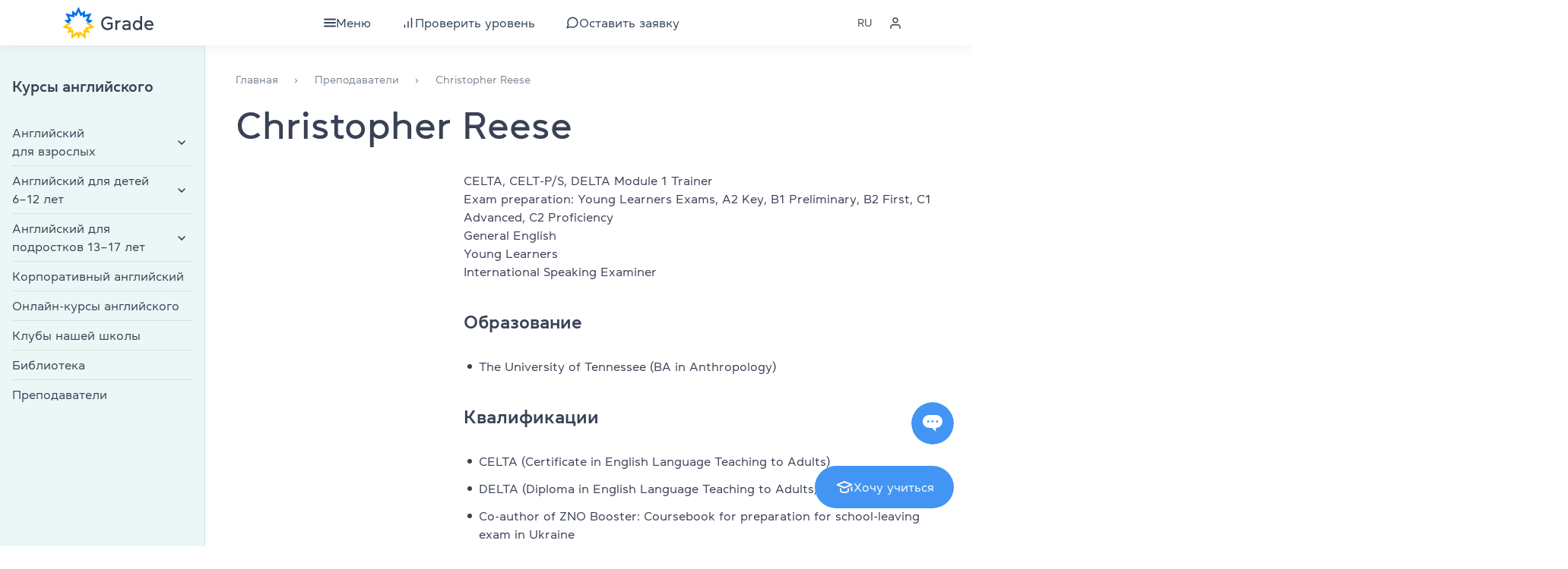

--- FILE ---
content_type: text/html; charset=UTF-8
request_url: https://grade.ua/teachers/christopher-reese/
body_size: 88303
content:
<!doctype html>
<html lang="ru">
  <head>
    <meta charset="utf-8">
    <meta http-equiv="x-ua-compatible" content="ie=edge">
    <meta name="viewport" content="width=device-width, initial-scale=1.0, maximum-scale=1.0,user-scalable=0">

    <link rel="shortcut icon" href="/app/themes/sage/dist/images/favicon/favicon.ico" type="image/x-icon">
    <link rel="apple-touch-icon" sizes="180x180" href="/app/themes/sage/dist/images/favicon/apple-touch-icon.png">
    <link rel="icon" type="image/png" sizes="32x32" href="/app/themes/sage/dist/images/favicon/favicon-32x32.png">
    <link rel="icon" type="image/png" sizes="16x16" href="/app/themes/sage/dist/images/favicon/favicon-16x16.png">
    <link rel="manifest" href="/app/themes/sage/dist/images/favicon/site.webmanifest">

    <link rel="preload" as="font" href="/app/themes/sage/dist/fonts/Daikon-Bold.woff2" type="font/woff2" crossorigin>
    <link rel="preload" as="font" href="/app/themes/sage/dist/fonts/Daikon-Medium.woff2" type="font/woff2" crossorigin>
    <link rel="preload" as="font" href="/app/themes/sage/dist/fonts/Daikon-Regular.woff2" type="font/woff2" crossorigin>
    <link rel="preload" as="font" href="/app/themes/sage/dist/fonts/Daikon-SemiBold.woff2" type="font/woff2" crossorigin>

    <title>Преподаватель английского языка Christopher Reese в Grade</title>
<style type="text/css">			.heateorSssInstagramBackground{background:radial-gradient(circle at 30% 107%,#fdf497 0,#fdf497 5%,#fd5949 45%,#d6249f 60%,#285aeb 90%)}
											.heateor_sss_horizontal_sharing .heateorSssSharing,.heateor_sss_standard_follow_icons_container .heateorSssSharing{
							color: #fff;
						border-width: 0px;
			border-style: solid;
			border-color: transparent;
		}
				.heateor_sss_horizontal_sharing .heateorSssTCBackground{
			color:#666;
		}
				.heateor_sss_horizontal_sharing .heateorSssSharing:hover,.heateor_sss_standard_follow_icons_container .heateorSssSharing:hover{
						border-color: transparent;
		}
		.heateor_sss_vertical_sharing .heateorSssSharing,.heateor_sss_floating_follow_icons_container .heateorSssSharing{
							color: #fff;
						border-width: 0px;
			border-style: solid;
			border-color: transparent;
		}
				.heateor_sss_vertical_sharing .heateorSssTCBackground{
			color:#666;
		}
				.heateor_sss_vertical_sharing .heateorSssSharing:hover,.heateor_sss_floating_follow_icons_container .heateorSssSharing:hover{
						border-color: transparent;
		}
		
		@media screen and (max-width:783px) {.heateor_sss_vertical_sharing{display:none!important}}@media screen and (max-width:783px) {.heateor_sss_floating_follow_icons_container{display:none!important}}</style>
<!-- This site is optimized with the Yoast SEO plugin v13.5 - https://yoast.com/wordpress/plugins/seo/ -->
<meta name="description" content="Сертифицированный преподаватель английского языка Christopher Reese. Преподаватель на курсах английского языка Grade Education Centre в Киеве."/>
<meta name="robots" content="max-snippet:-1, max-image-preview:large, max-video-preview:-1"/>
<link rel="canonical" href="https://grade.ua/teachers/christopher-reese/" />
<meta property="og:locale" content="ru_RU" />
<meta property="og:type" content="article" />
<meta property="og:title" content="Преподаватель английского языка Christopher Reese в Grade" />
<meta property="og:description" content="Сертифицированный преподаватель английского языка Christopher Reese. Преподаватель на курсах английского языка Grade Education Centre в Киеве." />
<meta property="og:url" content="https://grade.ua/teachers/christopher-reese/" />
<meta property="og:site_name" content="Grade Education Centre" />
<meta name="twitter:card" content="summary_large_image" />
<meta name="twitter:description" content="Сертифицированный преподаватель английского языка Christopher Reese. Преподаватель на курсах английского языка Grade Education Centre в Киеве." />
<meta name="twitter:title" content="Преподаватель английского языка Christopher Reese в Grade" />
<!-- / Yoast SEO plugin. -->

<link fetchpriority="high" rel='stylesheet' id='pld-font-awesome-css'  href='https://grade.ua/app/plugins/posts-like-dislike/css/fontawesome/css/all.min.css?ver=1.0.5' type='text/css' media='all' />
<link fetchpriority="high" rel='stylesheet' id='pld-frontend-css'  href='https://grade.ua/app/plugins/posts-like-dislike/css/pld-frontend.css?ver=1.0.5' type='text/css' media='all' />
<link rel='stylesheet' id='heateor_sss_frontend_css-css'  href='https://grade.ua/app/plugins/sassy-social-share/public/css/sassy-social-share-public.css?ver=3.3.20' type='text/css' media='all' />
<link rel='stylesheet' id='heateor_sss_sharing_default_svg-css'  href='https://grade.ua/app/plugins/sassy-social-share/admin/css/sassy-social-share-svg.css?ver=3.3.20' type='text/css' media='all' />
<link fetchpriority="high" rel='stylesheet' id='sage/app.css-css'  href='https://grade.ua/app/themes/sage/dist/styles/app.css?id=dcc0f0d5796d7af58208' type='text/css' media='all' />
<script type='text/javascript' src='https://grade.ua/wp/wp-includes/js/jquery/jquery.min.js?ver=3.5.1' id='jquery-core-js'></script>
<script type='text/javascript' defer src='https://grade.ua/wp/wp-includes/js/jquery/jquery-migrate.min.js?ver=3.3.2' id='jquery-migrate-js'></script>
<script type='text/javascript' id='pld-frontend-js-extra'>
/* <![CDATA[ */
var pld_js_object = {"admin_ajax_url":"https:\/\/grade.ua\/wp\/wp-admin\/admin-ajax.php","admin_ajax_nonce":"3abbf69d3a"};
/* ]]> */
</script>
<script type='text/javascript' defer src='https://grade.ua/app/plugins/posts-like-dislike/js/pld-frontend.js?ver=1.0.5' id='pld-frontend-js'></script>
<style></style><link rel="alternate" hreflang="x-default" href="https://grade.ua/uk/teachers/christopher-reese/"/>
<link rel="alternate" hreflang="ru" href="https://grade.ua/teachers/christopher-reese/"/>
<link rel="alternate" hreflang="uk" href="https://grade.ua/uk/teachers/christopher-reese/"/>

            <script type="application/ld+json">
                {
                 "@context": "https://schema.org",
                 "@type": "BreadcrumbList",
                 "itemListElement":
                 [{"@type":"ListItem","position":1,"item":{"@id":"https:\/\/grade.ua\/","name":"\u0413\u043b\u0430\u0432\u043d\u0430\u044f"}},{"@type":"ListItem","position":2,"item":{"name":"Christopher Reese"}}]
                }
            </script><meta property="og:image" content="https://grade.ua/app/themes/sage/dist/images/general/og-image.png" />
<meta property="og:image:secure_url" content="https://grade.ua/app/themes/sage/dist/images/general/og-image.png" />
<meta property="twitter:image" content="https://grade.ua/app/themes/sage/dist/images/general/og-image.png" />
<meta property="og:image:width" content="1200" />
<meta property="og:image:height" content="630" />
<style>.switcher-list .item-language-en{display:none !important;}</style>    <script>
      window._translations = {"json":{"Newsletter subscription":"\u041f\u043e\u0434\u043f\u0438\u0441\u043a\u0430 \u043d\u0430 \u0440\u0430\u0441\u0441\u044b\u043b\u043a\u0443","A selection of words, tips and articles on learning English":"\u041f\u043e\u0434\u0431\u043e\u0440\u043a\u0438 \u0441\u043b\u043e\u0432, \u0441\u043e\u0432\u0435\u0442\u044b \u0438 \u0441\u0442\u0430\u0442\u044c\u0438 \u043f\u043e \u0438\u0437\u0443\u0447\u0435\u043d\u0438\u044e \u0430\u043d\u0433\u043b\u0438\u0439\u0441\u043a\u043e\u0433\u043e","News and articles for English teachers":"\u041d\u043e\u0432\u043e\u0441\u0442\u0438 \u0438 \u0441\u0442\u0430\u0442\u044c\u0438 \u0434\u043b\u044f \u043f\u0440\u0435\u043f\u043e\u0434\u0430\u0432\u0430\u0442\u0435\u043b\u0435\u0439 \u0430\u043d\u0433\u043b\u0438\u0439\u0441\u043a\u043e\u0433\u043e","Subscribe":"\u041f\u043e\u0434\u043f\u0438\u0441\u0430\u0442\u044c\u0441\u044f","Enter your email address":"\u0412\u0432\u0435\u0434\u0438\u0442\u0435 email","Thank you for being with us!":"\u0421\u043f\u0430\u0441\u0438\u0431\u043e, \u0447\u0442\u043e \u0432\u044b \u0441 \u043d\u0430\u043c\u0438!","Check your inbox to confirm your subscription":"\u041f\u0440\u043e\u0441\u043c\u043e\u0442\u0440\u0438\u0442\u0435 \u0441\u0432\u043e\u0439 \u044d\u043b\u0435\u043a\u0442\u0440\u043e\u043d\u043d\u044b\u0439 \u044f\u0449\u0438\u043a \u0434\u043b\u044f \u043f\u043e\u0434\u0442\u0432\u0435\u0440\u0436\u0434\u0435\u043d\u0438\u044f \u043f\u043e\u0434\u043f\u0438\u0441\u043a\u0438.","Show more reviews":"\u041f\u043e\u043a\u0430\u0437\u0430\u0442\u044c \u0431\u043e\u043b\u044c\u0448\u0435 \u043e\u0442\u0437\u044b\u0432\u043e\u0432","group location online":"\u041e\u043d\u043b\u0430\u0439\u043d","group location offline":"\u041e\u0444\u043b\u0430\u0439\u043d","group module one":"\u043c\u043e\u0434\u0443\u043b\u044c \u043f\u043e","group module lot":"\u043c\u043e\u0434\u0443\u043b\u044f \u043f\u043e","group modules":"\u043c\u043e\u0434\u0443\u043b\u0435\u0439 \u043f\u043e","group lessons":"\u0437\u0430\u043d\u044f\u0442\u0438\u0439","group teacher":"\u041f\u0440\u0435\u043f\u043e\u0434\u0430\u0432\u0430\u0442\u0435\u043b\u044c","group start":"\u0413\u0440\u0443\u043f\u043f\u0430 \u0441\u0442\u0430\u0440\u0442\u0443\u0435\u0442","group started":"\u0413\u0440\u0443\u043f\u043f\u0430 \u0441\u0442\u0430\u0440\u0442\u043e\u0432\u0430\u043b\u0430","mon":"\u041f\u043e\u043d\u0435\u0434\u0435\u043b\u044c\u043d\u0438\u043a","tue":"\u0412\u0442\u043e\u0440\u043d\u0438\u043a","wed":"\u0421\u0440\u0435\u0434\u0430","thu":"\u0427\u0435\u0442\u0432\u0435\u0440\u0433","fri":"\u041f\u044f\u0442\u043d\u0438\u0446\u0430","sat":"\u0421\u0443\u0431\u0431\u043e\u0442\u0430","sun":"\u0412\u043e\u0441\u043a\u0440\u0435\u0441\u0435\u043d\u044c\u0435","price per module":"\u0433\u0440\u043d \u0437\u0430 \u043c\u043e\u0434\u0443\u043b\u044c","group status":"\u0421\u0442\u0430\u0442\u0443\u0441","Show more groups":"\u041f\u043e\u043a\u0430\u0437\u0430\u0442\u044c \u0431\u043e\u043b\u044c\u0448\u0435 \u0433\u0440\u0443\u043f\u043f","groups-show-more":"\u041f\u043e\u043a\u0430\u0437\u0430\u0442\u044c \u0431\u043e\u043b\u044c\u0448\u0435","groups-course":"\u041a\u0443\u0440\u0441","groups-format":"\u0424\u043e\u0440\u043c\u0430\u0442","groups-level":"\u0423\u0440\u043e\u0432\u0435\u043d\u044c","groups-shedule":"\u0420\u0430\u0441\u043f\u0438\u0441\u0430\u043d\u0438\u0435","groups-discount":"\u0410\u043a\u0446\u0438\u0438 \u0438 \u0441\u043a\u0438\u0434\u043a\u0438","groups-start":"\u041d\u0430\u0447\u0430\u043b\u043e \u0437\u0430\u043d\u044f\u0442\u0438\u0439","groups-month":"\u043c\u0435\u0441\u044f\u0446\u0430:","groups-modules":"\u043c\u043e\u0434\u0443\u043b\u044f \u043f\u043e","groups-lessons":"\u0437\u0430\u043d\u044f\u0442\u0438\u0439","groups-per-week":"\u0440\u0430\u0437\u0430 \u0432 \u043d\u0435\u0434\u0435\u043b\u044e \u043f\u043e","groups-hours":"\u0447\u0430\u0441\u0430","groups-cost":"\u0421\u0442\u043e\u0438\u043c\u043e\u0441\u0442\u044c","groups-duration-course":"\u0414\u043b\u0438\u0442\u0435\u043b\u044c\u043d\u043e\u0441\u0442\u044c \u043a\u0443\u0440\u0441\u0430","groups-per-module":"\u0417\u0430 1 \u043c\u043e\u0434\u0443\u043b\u044c","groups-set-on":"\u041d\u0430\u0431\u043e\u0440 \u043d\u0430","groups-per-course":"\u0417\u0430 \u0432\u0435\u0441\u044c \u043a\u0443\u0440\u0441 \u0441\u0440\u0430\u0437\u0443","groups-remaining-places":"\u041e\u0441\u0442\u0430\u043b\u043e\u0441\u044c \u043c\u0435\u0441\u0442 \u0432 \u0433\u0440\u0443\u043f\u043f\u0435","groups-of":"\u0438\u0437","groups-teacher":"\u041f\u0440\u0435\u043f\u043e\u0434\u0430\u0432\u0430\u0442\u0435\u043b\u044c","groups-education":"\u041e\u0431\u0440\u0430\u0437\u043e\u0432\u0430\u043d\u0438\u0435 \u0438 \u043a\u0432\u0430\u043b\u0438\u0444\u0438\u043a\u0430\u0446\u0438\u0438","groups-certificate":"\u0421\u0435\u0440\u0442\u0438\u0444\u0438\u043a\u0430\u0442\u044b \u0438 \u043d\u0430\u0433\u0440\u0430\u0434\u044b","groups-course-desc":"\u041e\u043f\u0438\u0441\u0430\u043d\u0438\u0435 \u043a\u0443\u0440\u0441\u0430","groups-for-whom":"\u041a\u043e\u043c\u0443 \u0431\u0443\u0434\u0435\u0442 \u043f\u043e\u043b\u0435\u0437\u0435\u043d \u043a\u0443\u0440\u0441","groups-benefits":"\u041f\u043b\u044e\u0441\u044b \u043a\u0443\u0440\u0441\u0430","groups-program":"\u041f\u0440\u043e\u0433\u0440\u0430\u043c\u043c\u0430 \u043a\u0443\u0440\u0441\u0430","groups-materials":"\u0423\u0447\u0435\u0431\u043d\u0438\u043a\u0438 \u0438 \u043c\u0430\u0442\u0435\u0440\u0438\u0430\u043b\u044b","groups-materials_paper":"\u0411\u0443\u043c\u0430\u0436\u043d\u0430\u044f \u0432\u0435\u0440\u0441\u0438\u044f","groups-materials_digital":"\u042d\u043b\u0435\u043a\u0442\u0440\u043e\u043d\u043d\u0430\u044f \u0432\u0435\u0440\u0441\u0438\u044f","groups-rate":"\u041e\u0446\u0435\u043d\u043a\u0430","groups-certificate-after-course":"\u0421\u0435\u0440\u0442\u0438\u0444\u0438\u043a\u0430\u0442 \u043f\u043e\u0441\u043b\u0435 \u043a\u0443\u0440\u0441\u0430","groups-registration-exam":"\u0420\u0435\u0433\u0438\u0441\u0442\u0440\u0430\u0446\u0438\u044f \u043d\u0430 \u044d\u043a\u0437\u0430\u043c\u0435\u043d","groups-registration":"\u0420\u0435\u0433\u0438\u0441\u0442\u0440\u0430\u0446\u0438\u044f","groups-visits-1":"(\u041f\u043e\u0441\u0435\u0449\u0430\u0435\u043c\u043e\u0441\u0442\u044c \u0432\u044b\u0448\u0435 60% \u0438 \u0440\u0435\u0437\u0443\u043b\u044c\u0442\u0430\u0442\u044b \u0444\u0438\u043d\u0430\u043b\u044c\u043d\u043e\u0433\u043e \u0442\u0435\u0441\u0442\u0430 \u2014 A,B \u0438\u043b\u0438 C)","groups-visits-2":"(\u041f\u043e\u0441\u0435\u0449\u0430\u0435\u043c\u043e\u0441\u0442\u044c \u043d\u0438\u0436\u0435 60% \u0438\u043b\u0438 \u0440\u0435\u0437\u0443\u043b\u044c\u0442\u0430\u0442\u044b \u0444\u0438\u043d\u0430\u043b\u044c\u043d\u043e\u0433\u043e \u0442\u0435\u0441\u0442\u0430 \u2014 D, F)","groups-registration-in-center":"\u0420\u0435\u0433\u0438\u0441\u0442\u0440\u0430\u0446\u0438\u044f \u043d\u0430 \u044d\u043a\u0437\u0430\u043c\u0435\u043d \u0432 \u043d\u0430\u0448\u0435\u043c \u0442\u0435\u0441\u0442-\u0446\u0435\u043d\u0442\u0440\u0435 UA007.","groups-discount-for-students":"\u0421\u043a\u0438\u0434\u043a\u0438 \u0434\u043b\u044f \u043d\u0430\u0448\u0438\u0445 \u0441\u0442\u0443\u0434\u0435\u043d\u0442\u043e\u0432:","groups-address":" (\u0432 \u043d\u0430\u0448\u0435\u043c \u0446\u0435\u043d\u0442\u0440\u0435 \u043f\u043e \u0430\u0434\u0440\u0435\u0441\u0443 \u2013 \u0433. \u041a\u0438\u0435\u0432, \u0443\u043b. \u042f\u0440\u043e\u0441\u043b\u0430\u0432\u043e\u0432 \u0412\u0430\u043b, 13\/2-\u0431)","groups-options":"\u0414\u043e\u043f\u043e\u043b\u043d\u0438\u0442\u0435\u043b\u044c\u043d\u044b\u0435 \u043e\u043f\u0446\u0438\u0438","groups-work-off":"\u041e\u0442\u0440\u0430\u0431\u043e\u0442\u043a\u0438: \u043f\u0440\u0438 \u043f\u0440\u043e\u043f\u0443\u0441\u043a\u0435 3 \u0437\u0430\u043d\u044f\u0442\u0438\u0439 \u0438 \u0431\u043e\u043b\u044c\u0448\u0435 \u2013 \u0431\u0435\u0441\u043f\u043b\u0430\u0442\u043d\u043e\u0435 \u0438\u043d\u0434\u0438\u0432\u0438\u0434\u0443\u0430\u043b\u044c\u043d\u043e\u0435 \u0437\u0430\u043d\u044f\u0442\u0438\u0435 \u0434\u043b\u044f \u043e\u0442\u0440\u0430\u0431\u043e\u0442\u043a\u0438 \u043f\u0440\u043e\u043f\u0443\u0449\u0435\u043d\u043d\u043e\u0433\u043e \u043c\u0430\u0442\u0435\u0440\u0438\u0430\u043b\u0430","groups-clubs":"\u041a\u043b\u0443\u0431\u044b: \u0431\u0435\u0441\u043f\u043b\u0430\u0442\u043d\u044b\u0435 \u043a\u043b\u0443\u0431\u044b \u0434\u043b\u044f \u043d\u0430\u0448\u0438\u0445 \u0441\u0442\u0443\u0434\u0435\u043d\u0442\u043e\u0432 \u043f\u043e \u0432\u044b\u0445\u043e\u0434\u043d\u044b\u043c","groups-library":"\u0411\u0438\u0431\u043b\u0438\u043e\u0442\u0435\u043a\u0430: \u0431\u0435\u0441\u043f\u043b\u0430\u0442\u043d\u0430\u044f \u0431\u0438\u0431\u043b\u0438\u043e\u0442\u0435\u043a\u0430 \u0445\u0443\u0434\u043e\u0436\u0435\u0441\u0442\u0432\u0435\u043d\u043d\u043e\u0439 \u0438 \u0430\u0434\u0430\u043f\u0442\u0438\u0440\u043e\u0432\u0430\u043d\u043d\u043e\u0439 \u043b\u0438\u0442\u0435\u0440\u0430\u0442\u0443\u0440\u044b","groups-how-to-sign-up":"\u041a\u0430\u043a \u0437\u0430\u043f\u0438\u0441\u0430\u0442\u044c\u0441\u044f (\u043f\u0440\u043e\u0432\u0435\u0440\u043a\u0430 \u0443\u0440\u043e\u0432\u043d\u044f)","groups-for-registration":"\u0414\u043b\u044f \u0437\u0430\u043f\u0438\u0441\u0438 \u0432 \u0433\u0440\u0443\u043f\u043f\u0443 \u043d\u0435\u043e\u0431\u0445\u043e\u0434\u0438\u043c\u043e \u043f\u0440\u043e\u0439\u0442\u0438 \u0442\u0435\u0441\u0442\u0438\u0440\u043e\u0432\u0430\u043d\u0438\u0435 \u0434\u043b\u044f \u043e\u043f\u0440\u0435\u0434\u0435\u043b\u0435\u043d\u0438\u044f \u0443\u0440\u043e\u0432\u043d\u044f, \u043a\u043e\u0442\u043e\u0440\u043e\u0435 \u0441\u043e\u0441\u0442\u043e\u0438\u0442 \u0438\u0437 2-\u0445 \u0447\u0430\u0441\u0442\u0435\u0439:","groups-grammar-test":"1) \u043b\u0435\u043a\u0441\u0438\u043a\u043e-\u0433\u0440\u0430\u043c\u043c\u0430\u0442\u0438\u0447\u0435\u0441\u043a\u0438\u0439 ","groups-online-test":"\u0442\u0435\u0441\u0442 \u043e\u043d\u043b\u0430\u0439\u043d","groups-individual-test":"2) \u0438\u043d\u0434\u0438\u0432\u0438\u0434\u0443\u0430\u043b\u044c\u043d\u0430\u044f \u043f\u0440\u043e\u0432\u0435\u0440\u043a\u0430 \u043d\u0430\u0432\u044b\u043a\u043e\u0432 \u043f\u0438\u0441\u044c\u043c\u0430 \u0438 \u0433\u043e\u0432\u043e\u0440\u0435\u043d\u0438\u044f","groups-read":"\u0427\u0438\u0442\u0430\u0442\u044c \u0432","group_card_sale":"\u0410\u043a\u0446\u0438\u044f","group-price-per-1-module":"\u0417\u0430 \u043c\u043e\u0434\u0443\u043b\u044c","group-price-per-1-month":"\u0417\u0430 \u043c\u0435\u0441\u044f\u0446","group-price-per-course":"\u0417\u0430 \u0432\u0435\u0441\u044c \u043a\u0443\u0440\u0441 \u0441\u0440\u0430\u0437\u0443","group-price-per-60-min":"\u0417\u0430 60 \u043c\u0438\u043d","group-places-title":"\u041e\u0441\u0442\u0430\u043b\u043e\u0441\u044c \u043c\u0435\u0441\u0442","group-places-group_enrolment":"\u041f\u043e\u0441\u043f\u0435\u0448\u0438\u0442\u0435 \u0437\u0430\u0440\u0435\u0433\u0438\u0441\u0442\u0440\u0438\u0440\u043e\u0432\u0430\u0442\u044c\u0441\u044f. \u041f\u043e\u043c\u043d\u0438\u0442\u0435, \u0434\u043b\u044f \u0437\u0430\u043f\u0438\u0441\u0438 \u0432 \u0433\u0440\u0443\u043f\u043f\u0443 \u0432\u0430\u043c \u0435\u0449\u0435 \u043d\u0443\u0436\u043d\u043e \u0431\u0443\u0434\u0435\u0442 \u043f\u0440\u043e\u0439\u0442\u0438 \u0442\u0435\u0441\u0442 \u0434\u043b\u044f \u043e\u043f\u0440\u0435\u0434\u0435\u043b\u0435\u043d\u0438\u044f \u0443\u0440\u043e\u0432\u043d\u044f.","group-places-started_can_join":"\u0418\u0437 \u0441\u0442\u043e\u0438\u043c\u043e\u0441\u0442\u0438 \u0431\u0443\u0434\u0443\u0442 \u0432\u044b\u0447\u0442\u0435\u043d\u044b \u0437\u0430\u043d\u044f\u0442\u0438\u044f, \u043a\u043e\u0442\u043e\u0440\u044b\u0435 \u0433\u0440\u0443\u043f\u043f\u0430 \u0443\u0436\u0435 \u043e\u0442\u0437\u0430\u043d\u0438\u043c\u0430\u043b\u0430\u0441\u044c.","group_status_many":"\u0441\u0432\u043e\u0431\u043e\u0434\u043d\u044b\u0445 \u043c\u0435\u0441\u0442","group_status_single":"\u0441\u0432\u043e\u0431\u043e\u0434\u043d\u043e\u0435 \u043c\u0435\u0441\u0442\u043e","group_status_group_enrolment":"\u0418\u0434\u0451\u0442 \u043d\u0430\u0431\u043e\u0440","group_status_started_can_join":"\u0413\u0440\u0443\u043f\u043f\u0430 \u0437\u0430\u043d\u0438\u043c\u0430\u0435\u0442\u0441\u044f, \u043c\u043e\u0436\u043d\u043e \u043f\u0440\u0438\u0441\u043e\u0435\u0434\u0438\u043d\u0438\u0442\u044c\u0441\u044f","group_status_waiting_start_cant_join":"\u0413\u0440\u0443\u043f\u043f\u0430 \u0441\u0444\u043e\u0440\u043c\u0438\u0440\u043e\u0432\u0430\u043d\u0430","group_status_started_cant_join":"\u0413\u0440\u0443\u043f\u043f\u0430 \u0441\u0444\u043e\u0440\u043c\u0438\u0440\u043e\u0432\u0430\u043d\u0430","group_enroll_group_enrolment":"\u0417\u0430\u043f\u0438\u0441\u0430\u0442\u044c\u0441\u044f","group_enroll_started_can_join":"\u0417\u0430\u043f\u0438\u0441\u0430\u0442\u044c\u0441\u044f","group_enroll_waiting_start_cant_join":"\u0425\u043e\u0447\u0443 \u0432 \u043f\u043e\u0445\u043e\u0436\u0443\u044e \u0433\u0440\u0443\u043f\u043f\u0443","group_enroll_started_cant_join":"\u0425\u043e\u0447\u0443 \u0432 \u043f\u043e\u0445\u043e\u0436\u0443\u044e \u0433\u0440\u0443\u043f\u043f\u0443","group_time_one":"\u0440\u0430\u0437","group_time_many":"\u0440\u0430\u0437\u0430","group_time_lot":"\u0440\u0430\u0437","group_month_one":"\u043c\u0435\u0441\u044f\u0446","group_month_many":"\u043c\u0435\u0441\u044f\u0446\u0430","group_month_lot":"\u043c\u0435\u0441\u044f\u0446\u0435\u0432","group_module_one":"\u043c\u043e\u0434\u0443\u043b\u044c","group_module_many":"\u043c\u043e\u0434\u0443\u043b\u044f","group_module_lot":"\u043c\u043e\u0434\u0443\u043b\u0435\u0439","group_lesson_one":"\u0437\u0430\u043d\u044f\u0442\u0438\u0435","group_lesson_many":"\u0437\u0430\u043d\u044f\u0442\u0438\u044f","group_lesson_lot":"\u0437\u0430\u043d\u044f\u0442\u0438\u0439","group_hour_one":"\u0447\u0430\u0441","group_hour_many":"\u0447\u0430\u0441\u0430","group_hour_lot":"\u0447\u0430\u0441\u043e\u0432","group_place_one":"\u043c\u0435\u0441\u0442\u043e","group_place_many":"\u043c\u0435\u0441\u0442\u0430","group_place_lot":"\u043c\u0435\u0441\u0442","group_place_left":"\u043e\u0441\u0442\u0430\u043b\u043e\u0441\u044c","filter_open_button":"\u0424\u0438\u043b\u044c\u0442\u0440","filter_open_button_cambridge":"\u0411\u044b\u0441\u0442\u0440\u044b\u0439 \u043f\u043e\u0438\u0441\u043a \u0433\u0440\u0443\u043f\u043f\u044b","filter_name_levels":"\u0413\u0440\u0443\u043f\u043f\u044b \u0443\u0440\u043e\u0432\u043d\u044f","filter_name_programs":"\u041f\u0440\u043e\u0433\u0440\u0430\u043c\u043c\u044b \u043a\u0443\u0440\u0441\u0430","filter_name_choose":"\u0412\u044b \u0432\u044b\u0431\u0440\u0430\u043b\u0438","filter_name_course_type":"\u0422\u0438\u043f \u043a\u0443\u0440\u0441\u0430","filter_name_teachers":"\u041f\u0440\u0435\u043f\u043e\u0434\u0430\u0432\u0430\u0442\u0435\u043b\u044c","filter_name_class_time_type":"\u0412\u0440\u0435\u043c\u044f \u0437\u0430\u043d\u044f\u0442\u0438\u0439","filter_name_filter_location":"\u041c\u0435\u0441\u0442\u043e \u043f\u0440\u043e\u0432\u0435\u0434\u0435\u043d\u0438\u044f","filter_name_recruitment":"\u041d\u0430\u043b\u0438\u0447\u0438\u0435 \u043c\u0435\u0441\u0442","filter_find_out_level":"\u0423\u0437\u043d\u0430\u0442\u044c \u0441\u0432\u043e\u0439 \u0443\u0440\u043e\u0432\u0435\u043d\u044c","filter_no_teacher":"\u041f\u0440\u0435\u043f\u043e\u0434\u0430\u0432\u0430\u0442\u0435\u043b\u0435\u0439 \u043d\u0435 \u043d\u0430\u0439\u0434\u0435\u043d\u043e","filter_teachers_placeholder":"\u0412\u0432\u0435\u0434\u0438\u0442\u0435 \u0438\u043c\u044f \u0438\u043b\u0438 \u0432\u044b\u0431\u0435\u0440\u0438\u0442\u0435","filter_clean":"\u0421\u0431\u0440\u043e\u0441\u0438\u0442\u044c \u0444\u0438\u043b\u044c\u0442\u0440\u044b","filter_location_online":"\u041e\u043d\u043b\u0430\u0439\u043d","filter_location_offline":"\u0412 \u043d\u0430\u0448\u0435\u043c \u0446\u0435\u043d\u0442\u0440\u0435","filter_time_morning":"\u0423\u0442\u0440\u0435\u043d\u043d\u0438\u0435 \u0433\u0440\u0443\u043f\u043f\u044b","filter_time_day":"\u0414\u043d\u0435\u0432\u043d\u044b\u0435 \u0433\u0440\u0443\u043f\u043f\u044b","filter_time_evening":"\u0412\u0435\u0447\u0435\u0440\u043d\u0438\u0435 \u0433\u0440\u0443\u043f\u043f\u044b","filter-clear":"\u041e\u0447\u0438\u0441\u0442\u0438\u0442\u044c","filter-show":"\u041f\u043e\u043a\u0430\u0437\u0430\u0442\u044c","status_recruitment_in_progress":"\u0421\u043a\u0440\u044b\u0442\u044c \u0437\u0430\u043f\u043e\u043b\u043d\u0435\u043d\u043d\u044b\u0435 \u0433\u0440\u0443\u043f\u043f\u044b","status_recruitment_ended":"\u0421\u043a\u0440\u044b\u0442\u044c \u0437\u0430\u043f\u043e\u043b\u043d\u0435\u043d\u043d\u044b\u0435 \u0433\u0440\u0443\u043f\u043f\u044b","group location format online":"\u041e\u043d\u043b\u0430\u0439\u043d","group location format offline":"\u041e\u0444\u043b\u0430\u0439\u043d","search-post":"\u0411\u043b\u043e\u0433","search-news":"\u041d\u043e\u0432\u043e\u0441\u0442\u0438","search-reviews":"\u041e\u0442\u0437\u044b\u0432\u044b","clubs-status":"\u0421\u0442\u0430\u0442\u0443\u0441","clubs-level":"\u0423\u0440\u043e\u0432\u0435\u043d\u044c","clubs-in_progress":"\u0418\u0434\u0451\u0442 \u043d\u0430\u0431\u043e\u0440","clubs-full":"\u041a\u043b\u0443\u0431 \u0437\u0430\u043f\u043e\u043b\u043d\u0435\u043d","clubs-info":"\u0414\u043b\u044f \u043d\u0430\u0448\u0438\u0445 \u0441\u0442\u0443\u0434\u0435\u043d\u0442\u043e\u0432 \u2014 \u0431\u0435\u0441\u043f\u043b\u0430\u0442\u043d\u043e!","clubs-join":"\u0417\u0430\u043f\u0438\u0441\u0430\u0442\u044c\u0441\u044f","clubs-speaking-clubs":"\u0420\u0430\u0437\u0433\u043e\u0432\u043e\u0440\u043d\u044b\u0435 \u043a\u043b\u0443\u0431\u044b \u0430\u043d\u0433\u043b\u0438\u0439\u0441\u043a\u043e\u0433\u043e","clubs-speaking-clubs_description":"\u0420\u0430\u0437\u0432\u0438\u0442\u0438\u0435 \u043d\u0430\u0432\u044b\u043a\u043e\u0432 \u0443\u0441\u0442\u043d\u043e\u0439 \u0440\u0435\u0447\u0438. \u041e\u0431\u0449\u0435\u043d\u0438\u0435 \u043d\u0430 \u0440\u0430\u0437\u043d\u043e\u043e\u0431\u0440\u0430\u0437\u043d\u044b\u0435 \u0442\u0435\u043c\u044b, \u043a\u043e\u043c\u043c\u0443\u043d\u0438\u043a\u0430\u0442\u0438\u0432\u043d\u0430\u044f \u043c\u0435\u0442\u043e\u0434\u0438\u043a\u0430.","clubs-movie-clubs":"\u041a\u0438\u043d\u043e\u043a\u043b\u0443\u0431\u044b","clubs-movie-clubs_description":"\u0417\u0430\u043d\u044f\u0442\u0438\u044f \u0432\u043a\u043b\u044e\u0447\u0430\u044e\u0442 \u043f\u0440\u043e\u0441\u043c\u043e\u0442\u0440 \u0444\u0440\u0430\u0433\u043c\u0435\u043d\u0442\u0430 \u0444\u0438\u043b\u044c\u043c\u0430 \u043d\u0430 \u044f\u0437\u044b\u043a\u0435 \u043e\u0440\u0438\u0433\u0438\u043d\u0430\u043b\u0430, \u0440\u0430\u0431\u043e\u0442\u0443 \u0441 \u043d\u043e\u0432\u043e\u0439 \u043b\u0435\u043a\u0441\u0438\u043a\u043e\u0439 \u0438 \u0433\u0440\u0430\u043c\u043c\u0430\u0442\u0438\u043a\u043e\u0439, \u043a\u0435\u0439\u0441-\u0441\u0442\u0430\u0434\u0438.","clubs-library":"\u041d\u0430\u0448\u0430 \u0431\u0438\u0431\u043b\u0438\u043e\u0442\u0435\u043a\u0430","clubs-library_description":"\u041f\u043e\u0441\u043b\u0435\u0434\u043d\u0438\u0435 \u043d\u043e\u043c\u0435\u0440\u0430 \u0432\u0435\u0434\u0443\u0449\u0438\u0445 \u0430\u043c\u0435\u0440\u0438\u043a\u0430\u043d\u0441\u043a\u0438\u0445 \u0438 \u0431\u0440\u0438\u0442\u0430\u043d\u0441\u043a\u0438\u0445 \u0438\u0437\u0434\u0430\u043d\u0438\u0439, \u0442\u0430\u043a\u0438\u0445 \u043a\u0430\u043a New Yorker, Dazed and Confused, National Geographic, Wired \u0438 The Economist.","clubs-grammar-clubs":"\u0413\u0440\u0430\u043c\u043c\u0430\u0442\u0438\u0447\u0435\u0441\u043a\u0438\u0435 \u043a\u043b\u0443\u0431\u044b","clubs-grammar-clubs_description":"\u0418\u043d\u0442\u0435\u0440\u0430\u043a\u0442\u0438\u0432\u043d\u044b\u0435 \u0437\u0430\u043d\u044f\u0442\u0438\u044f \u043f\u043e \u0433\u0440\u0430\u043c\u043c\u0430\u0442\u0438\u043a\u0435 \u043d\u0430 \u0442\u0435\u043c\u044b, \u0441 \u043a\u043e\u0442\u043e\u0440\u044b\u043c\u0438 \u0447\u0430\u0449\u0435 \u0432\u0441\u0435\u0433\u043e \u0432\u043e\u0437\u043d\u0438\u043a\u0430\u044e\u0442 \u0441\u043b\u043e\u0436\u043d\u043e\u0441\u0442\u0438 \u043f\u0440\u0438 \u0438\u0437\u0443\u0447\u0435\u043d\u0438\u0438 \u044f\u0437\u044b\u043a\u0430.","clubs-book-clubs":"\u041a\u043d\u0438\u0436\u043d\u044b\u0435 \u043a\u043b\u0443\u0431\u044b","clubs-book-clubs_description":"\u0427\u0442\u0435\u043d\u0438\u0435 \u0443\u0432\u043b\u0435\u043a\u0430\u0442\u0435\u043b\u044c\u043d\u044b\u0445 \u043a\u043d\u0438\u0433 \u0432 \u043e\u0440\u0438\u0433\u0438\u043d\u0430\u043b\u0435, \u043e\u0431\u0441\u0443\u0436\u0434\u0435\u043d\u0438\u0435 \u0438 \u0430\u043d\u0430\u043b\u0438\u0437 \u043f\u0440\u043e\u0447\u0438\u0442\u0430\u043d\u043d\u043e\u0433\u043e, \u0438\u0437\u0443\u0447\u0435\u043d\u0438\u0435 \u043d\u043e\u0432\u043e\u0439 \u043b\u0435\u043a\u0441\u0438\u043a\u0438.","clubs-kids-clubs":"\u0414\u0435\u0442\u0441\u043a\u0438\u0435 \u0440\u0430\u0437\u0433\u043e\u0432\u043e\u0440\u043d\u044b\u0435 \u043a\u043b\u0443\u0431\u044b","clubs-kids-clubs_description":"\u041c\u0430\u043b\u0435\u043d\u044c\u043a\u0438\u0435 \u0441\u0442\u0443\u0434\u0435\u043d\u0442\u044b \u043c\u043e\u0433\u0443\u0442 \u0443\u0447\u0430\u0441\u0442\u0432\u043e\u0432\u0430\u0442\u044c \u0432 \u0440\u0430\u0437\u0433\u043e\u0432\u043e\u0440\u043d\u044b\u0445 \u0437\u0430\u0434\u0430\u0447\u0430\u0445 \u0438 \u0432 \u0438\u0433\u0440\u0430\u0445, \u043a\u043e\u0442\u043e\u0440\u044b\u0435 \u0441\u043e\u043e\u0442\u0432\u0435\u0442\u0441\u0442\u0432\u0443\u044e\u0442 \u0438\u0445 \u0432\u043e\u0437\u0440\u0430\u0441\u0442\u0443 \u0438 \u0438\u043d\u0442\u0435\u0440\u0435\u0441\u0430\u043c.","clubs-game-clubs":"\u0418\u0433\u0440\u043e\u0432\u044b\u0435 \u043a\u043b\u0443\u0431\u044b","clubs-game-clubs_description":"\u0420\u0430\u0437\u0432\u0438\u0442\u0438\u0435 \u0440\u0430\u0437\u0433\u043e\u0432\u043e\u0440\u043d\u043e\u0433\u043e \u0430\u043d\u0433\u043b\u0438\u0439\u0441\u043a\u043e\u0433\u043e \u0432\u043e \u0432\u0440\u0435\u043c\u044f \u0443\u0432\u043b\u0435\u043a\u0430\u0442\u0435\u043b\u044c\u043d\u044b\u0445 \u0438\u0433\u0440.","clubs-business-clubs":"\u0411\u0438\u0437\u043d\u0435\u0441 \u043a\u043b\u0443\u0431\u044b","clubs-business-clubs_description":"\u041e\u0431\u0449\u0435\u043d\u0438\u0435 \u043d\u0430 \u0430\u043d\u0433\u043b\u0438\u0439\u0441\u043a\u043e\u043c \u043d\u0430 \u0434\u0435\u043b\u043e\u0432\u0443\u044e \u0442\u0435\u043c\u0430\u0442\u0438\u043a\u0443, \u0443\u0441\u0432\u043e\u0435\u043d\u0438\u0435 \u0430\u043d\u0433\u043b\u0438\u0439\u0441\u043a\u043e\u0439 \u0431\u0438\u0437\u043d\u0435\u0441-\u043b\u0435\u043a\u0441\u0438\u043a\u0438.","clubs-pronunciation-clubs":"\u041a\u043b\u0443\u0431\u044b \u043f\u043e \u0430\u0443\u0434\u0438\u0440\u043e\u0432\u0430\u043d\u0438\u044e","clubs-pronunciation-clubs_description":"\u0412\u044b \u043f\u043e\u0433\u0440\u0443\u0437\u0438\u0442\u0435\u0441\u044c \u0432 \u0430\u043d\u0433\u043b\u043e\u044f\u0437\u044b\u0447\u043d\u0443\u044e \u0441\u0440\u0435\u0434\u0443, \u0441\u043b\u0443\u0448\u0430\u044f \u043d\u043e\u0432\u0435\u0439\u0448\u0438\u0435 \u043f\u043e\u0434\u043a\u0430\u0441\u0442\u044b, \u043f\u0440\u043e\u0441\u043c\u0430\u0442\u0440\u0438\u0432\u0430\u044f \u0432\u0438\u0434\u0435\u043e \u0438 \u043e\u0442\u0440\u044b\u0432\u043a\u0438 \u0438\u0437 \u0441\u043e\u0432\u0440\u0435\u043c\u0435\u043d\u043d\u044b\u0445 \u0444\u0438\u043b\u044c\u043c\u043e\u0432","clubs-listening-clubs":"\u041a\u043b\u0443\u0431\u044b \u043f\u043e \u0430\u0443\u0434\u0438\u0440\u043e\u0432\u0430\u043d\u0438\u044e","clubs-listening-clubs_description":"\u0412\u044b \u043f\u043e\u0433\u0440\u0443\u0437\u0438\u0442\u0435\u0441\u044c \u0432 \u0430\u043d\u0433\u043b\u043e\u044f\u0437\u044b\u0447\u043d\u0443\u044e \u0441\u0440\u0435\u0434\u0443, \u0441\u043b\u0443\u0448\u0430\u044f \u043d\u043e\u0432\u0435\u0439\u0448\u0438\u0435 \u043f\u043e\u0434\u043a\u0430\u0441\u0442\u044b, \u043f\u0440\u043e\u0441\u043c\u0430\u0442\u0440\u0438\u0432\u0430\u044f \u0432\u0438\u0434\u0435\u043e \u0438 \u043e\u0442\u0440\u044b\u0432\u043a\u0438 \u0438\u0437 \u0441\u043e\u0432\u0440\u0435\u043c\u0435\u043d\u043d\u044b\u0445 \u0444\u0438\u043b\u044c\u043c\u043e\u0432","clubs-price":"\u0433\u0440\u043d","clubs-location-online":"\u041e\u043d\u043b\u0430\u0439\u043d ","clubs-location-offline":"\u0412 \u043d\u0430\u0448\u0435\u043c \u0446\u0435\u043d\u0442\u0440\u0435","clubs-teacher":"\u041f\u0440\u0435\u043f\u043e\u0434\u0430\u0432\u0430\u0442\u0435\u043b\u044c","app-form-title":"\u041e\u043d\u043b\u0430\u0439\u043d-\u0437\u0430\u044f\u0432\u043a\u0430","app-form-testing":"\u0422\u0435\u0441\u0442\u0438\u0440\u043e\u0432\u0430\u043d\u0438\u0435 \u043e\u0442 \u043d\u0430\u0448\u0435\u0433\u043e \u0446\u0435\u043d\u0442\u0440\u0430","app-form-linguaskill":"\u0422\u0435\u0441\u0442 Linguaskill","app-form-name":"\u0412\u0430\u0448\u0435 \u0438\u043c\u044f","app-form-company":"\u041a\u043e\u043c\u043f\u0430\u043d\u0438\u044f","app-form-email":"\u0412\u0430\u0448 email","app-form-phone":"\u0412\u0430\u0448 \u0442\u0435\u043b\u0435\u0444\u043e\u043d","app-form-comment":"\u041a\u043e\u043c\u043c\u0435\u043d\u0442\u0430\u0440\u0438\u0439","app-form-send":"\u041e\u0442\u043f\u0440\u0430\u0432\u0438\u0442\u044c","app-form-already-studied":"\u042f \u0443\u0436\u0435 \u0443 \u0432\u0430\u0441 \u0443\u0447\u0438\u043b\u0441\u044f\/\u0443\u0447\u0438\u043b\u0430\u0441\u044c","app-form-consent":"\u0421\u043e\u0433\u043b\u0430\u0441\u0438\u0435 \u043d\u0430 \u043e\u0431\u0440\u0430\u0431\u043e\u0442\u043a\u0443 \u043f\u0435\u0440\u0441\u043e\u043d\u0430\u043b\u044c\u043d\u044b\u0445 \u0434\u0430\u043d\u043d\u044b\u0445","app-form-valid-company":"\u041f\u043e\u0436\u0430\u043b\u0443\u0439\u0441\u0442\u0430, \u0443\u043a\u0430\u0436\u0438\u0442\u0435 \u043a\u043e\u043c\u043f\u0430\u043d\u0438\u044e","app-form-valid-email":"\u041f\u043e\u0436\u0430\u043b\u0443\u0439\u0441\u0442\u0430, \u0432\u0432\u0435\u0434\u0438\u0442\u0435 \u044d\u043b. \u043f\u043e\u0447\u0442\u0443","app-form-valid-name":"\u041f\u043e\u0436\u0430\u043b\u0443\u0439\u0441\u0442\u0430, \u0432\u0432\u0435\u0434\u0438\u0442\u0435 \u0438\u043c\u044f","app-form-valid-phone":"\u041f\u043e\u0436\u0430\u043b\u0443\u0439\u0441\u0442\u0430, \u0432\u0432\u0435\u0434\u0438\u0442\u0435 \u0442\u0435\u043b\u0435\u0444\u043e\u043d","app-form-valid-consent":"\u041f\u043e\u0436\u0430\u043b\u0443\u0439\u0441\u0442\u0430, \u0434\u0430\u0439\u0442\u0435 \u0441\u043e\u0433\u043b\u0430\u0441\u0438\u0435","app-form-course":"\u0423\u0447\u0435\u0431\u043d\u044b\u0439 \u043a\u0443\u0440\u0441","app-form-course-adults":"\u0410\u043d\u0433\u043b\u0438\u0439\u0441\u043a\u0438\u0439 \u0434\u043b\u044f \u0432\u0437\u0440\u043e\u0441\u043b\u044b\u0445","app-form-course-kids":"\u0410\u043d\u0433\u043b\u0438\u0439\u0441\u043a\u0438\u0439 \u0434\u043b\u044f \u0434\u0435\u0442\u0435\u0439 6\u201312 \u043b\u0435\u0442","app-form-course-teens":"\u0410\u043d\u0433\u043b\u0438\u0439\u0441\u043a\u0438\u0439 \u0434\u043b\u044f \u043f\u043e\u0434\u0440\u043e\u0441\u0442\u043a\u043e\u0432 13\u201317 \u043b\u0435\u0442","app-form-course-business":"\u0410\u043d\u0433\u043b\u0438\u0439\u0441\u043a\u0438\u0439 \u0434\u043b\u044f \u0440\u0430\u0431\u043e\u0442\u044b","app-form-course-individual":"\u0410\u043d\u0433\u043b\u0438\u0439\u0441\u043a\u0438\u0439 \u0438\u043d\u0434\u0438\u0432\u0438\u0434\u0443\u0430\u043b\u044c\u043d\u043e","app-form-course-corporate":"\u041a\u043e\u0440\u043f\u043e\u0440\u0430\u0442\u0438\u0432\u043d\u044b\u0439 \u0430\u043d\u0433\u043b\u0438\u0439\u0441\u043a\u0438\u0439","app-form-course-cambridge-esol":"\u041f\u043e\u0434\u0433\u043e\u0442\u043e\u0432\u043a\u0430 \u043a FCE, CAE, CPE","app-form-course-toefl-ielts":"\u041f\u043e\u0434\u0433\u043e\u0442\u043e\u0432\u043a\u0430 \u043a IELTS, TOEFL","app-form-thanks":"\u0421\u043f\u0430\u0441\u0438\u0431\u043e \u0437\u0430 \u0432\u0430\u0448\u0443 \u0437\u0430\u044f\u0432\u043a\u0443!","app-form-thanks-info":"\u041c\u044b \u043e\u0442\u043f\u0440\u0430\u0432\u0438\u043b\u0438 \u0432\u0430\u043c \u043f\u0438\u0441\u044c\u043c\u043e \u0441 \u0434\u0430\u043b\u044c\u043d\u0435\u0439\u0448\u0438\u043c\u0438 \u0438\u043d\u0441\u0442\u0440\u0443\u043a\u0446\u0438\u044f\u043c\u0438. \u041f\u0440\u043e\u0432\u0435\u0440\u044c\u0442\u0435, \u043f\u043e\u0436\u0430\u043b\u0443\u0439\u0441\u0442\u0430, \u0441\u0432\u043e\u0439 \u043f\u043e\u0447\u0442\u043e\u0432\u044b\u0439 \u044f\u0449\u0438\u043a (\u0432 \u0442.\u0447. \u043f\u0430\u043f\u043a\u0438 \u0421\u043f\u0430\u043c \u0438 \u041f\u0440\u043e\u043c\u043e\u0430\u043a\u0446\u0438\u0438), \u0438 \u043e\u0436\u0438\u0434\u0430\u0439\u0442\u0435 \u0437\u0432\u043e\u043d\u043a\u0430 \u043e\u0442 \u043d\u0430\u0448\u0435\u0433\u043e \u043c\u0435\u043d\u0435\u0434\u0436\u0435\u0440\u0430.","app-form-thanks-info-no-call":"\u041c\u044b \u043e\u0442\u043f\u0440\u0430\u0432\u0438\u043b\u0438 \u0432\u0430\u043c \u043f\u0438\u0441\u044c\u043c\u043e \u0441 \u0434\u0430\u043b\u044c\u043d\u0435\u0439\u0448\u0438\u043c\u0438 \u0438\u043d\u0441\u0442\u0440\u0443\u043a\u0446\u0438\u044f\u043c\u0438. \u041f\u0440\u043e\u0432\u0435\u0440\u044c\u0442\u0435, \u043f\u043e\u0436\u0430\u043b\u0443\u0439\u0441\u0442\u0430, \u0441\u0432\u043e\u0439 \u043f\u043e\u0447\u0442\u043e\u0432\u044b\u0439 \u044f\u0449\u0438\u043a (\u0432 \u0442.\u0447. \u043f\u0430\u043f\u043a\u0438 \u0421\u043f\u0430\u043c \u0438 \u041f\u0440\u043e\u043c\u043e\u0430\u043a\u0446\u0438\u0438).","app-form-study-now":"\u042f \u0443 \u0432\u0430\u0441 \u0443\u0447\u0443\u0441\u044c \u0432 \u0434\u0430\u043d\u043d\u044b\u0439 \u043c\u043e\u043c\u0435\u043d\u0442","app-form-english-level":"\u0412\u0430\u0448 \u0443\u0440\u043e\u0432\u0435\u043d\u044c \u0430\u043d\u0433\u043b\u0438\u0439\u0441\u043a\u043e\u0433\u043e \u044f\u0437\u044b\u043a\u0430","app-form-level-valid":"\u041f\u043e\u0436\u0430\u043b\u0443\u0439\u0441\u0442\u0430, \u0443\u043a\u0430\u0436\u0438\u0442\u0435 \u0443\u0440\u043e\u0432\u0435\u043d\u044c","app-form-exam-name":"\u041d\u0430\u0437\u0432\u0430\u043d\u0438\u0435 \u044d\u043a\u0437\u0430\u043c\u0435\u043d\u0430","app-form-valid-exam-name":"\u041f\u043e\u0436\u0430\u043b\u0443\u0439\u0441\u0442\u0430, \u0443\u043a\u0430\u0436\u0438\u0442\u0435 \u043d\u0430\u0437\u0432\u0430\u043d\u0438\u0435","app-form-exam-version":"\u0412\u0435\u0440\u0441\u0438\u044f \u044d\u043a\u0437\u0430\u043c\u0435\u043d\u0430","app-form-valid-exam-version":"\u041f\u043e\u0436\u0430\u043b\u0443\u0439\u0441\u0442\u0430, \u0443\u043a\u0430\u0436\u0438\u0442\u0435 \u0432\u0435\u0440\u0441\u0438\u044e","app-form-latin":"(\u043b\u0430\u0442\u0438\u043d\u0438\u0446\u0435\u0439)","front-page-header-title":"\u041a\u0443\u0440\u0441\u044b \u0430\u043d\u0433\u043b\u0438\u0439\u0441\u043a\u043e\u0433\u043e \u044f\u0437\u044b\u043a\u0430 Cambridge Assessment English \u0434\u043b\u044f \u0434\u0435\u0442\u0435\u0439 \u0438 \u0432\u0437\u0440\u043e\u0441\u043b\u044b\u0445 \u0432 \u041a\u0438\u0435\u0432\u0435","front-page-header-center":"\u041e\u0444\u0438\u0446\u0438\u0430\u043b\u044c\u043d\u044b\u0439 \u043f\u043e\u0434\u0433\u043e\u0442\u043e\u0432\u0438\u0442\u0435\u043b\u044c\u043d\u044b\u0439 \u0446\u0435\u043d\u0442\u0440","front-page-header-at":"\u043f\u0440\u0438","front-page-header-group":"\u041f\u043e\u0434\u043e\u0431\u0440\u0430\u0442\u044c \u0433\u0440\u0443\u043f\u043f\u0443","front-page-header-students":"\u0441\u0442\u0443\u0434\u0435\u043d\u0442\u043e\u0432","front-page-header-per-year":"\u0437\u0430 \u0443\u0447\u0435\u0431\u043d\u044b\u0439 \u0433\u043e\u0434","front-page-header-certified":"\u0441\u0435\u0440\u0442\u0438\u0444\u0438\u0446\u0438\u0440\u043e\u0432\u0430\u043d\u043d\u044b\u0445","front-page-header-teachers":"\u043f\u0440\u0435\u043f\u043e\u0434\u0430\u0432\u0430\u0442\u0435\u043b\u0435\u0439","front-page-header-years":"\u043b\u0435\u0442","front-page-header-teach":"\u043e\u0431\u0443\u0447\u0430\u0435\u043c","front-page-header-english":"\u0430\u043d\u0433\u043b\u0438\u0439\u0441\u043a\u043e\u043c\u0443","front-page-header-license":"\u041b\u0438\u0446\u0435\u043d\u0437\u0438\u044f","front-page-header-cambridge":"\u043e\u0442 \u041a\u0435\u043c\u0431\u0440\u0438\u0434\u0436\u0441\u043a\u043e\u0433\u043e","front-page-header-university":"\u0443\u043d\u0438\u0432\u0435\u0440\u0441\u0438\u0442\u0435\u0442\u0430","front-page-header-education":"\u041e\u0431\u0443\u0447\u0435\u043d\u0438\u0435","front-page-header-offline":"\u043e\u0444\u043b\u0430\u0439\u043d \u0438","front-page-header-online":"\u043e\u043d\u043b\u0430\u0439\u043d","empty_group-title":"\u0414\u0430\u0432\u0430\u0439\u0442\u0435 \u043c\u044b \u0432\u043c\u0435\u0441\u0442\u0435 \u0432\u044b\u0431\u0435\u0440\u0435\u043c \u0433\u0440\u0443\u043f\u043f\u0443 \u0434\u043b\u044f \u0432\u0430\u0441?","empty_group-text":"\u041e\u0441\u0442\u0430\u0432\u044c\u0442\u0435 \u0441\u0432\u043e\u0438 \u043a\u043e\u043d\u0442\u0430\u043a\u0442\u044b, \u0438 \u043c\u044b \u043f\u043e\u043c\u043e\u0436\u0435\u043c \u043f\u043e\u0434\u043e\u0431\u0440\u0430\u0442\u044c \u043b\u0443\u0447\u0448\u0438\u0439 \u0432\u0430\u0440\u0438\u0430\u043d\u0442 \u043e\u0431\u0443\u0447\u0435\u043d\u0438\u044f \u0434\u043b\u044f \u0432\u0430\u0441.","empty_group_enroll":"\u0417\u0430\u044f\u0432\u043a\u0430","single-club-sorry":"\u0418\u0437\u0432\u0438\u043d\u0438\u0442\u0435","single-club-no-clubs":"\u041d\u0430 \u0431\u043b\u0438\u0436\u0430\u0439\u0448\u0435\u0435 \u0432\u0440\u0435\u043c\u044f \u043d\u0435\u0442 \u0437\u0430\u043f\u043b\u0430\u043d\u0438\u0440\u043e\u0432\u0430\u043d\u043d\u044b\u0445 \u0432\u0441\u0442\u0440\u0435\u0447. \u0421\u043b\u0435\u0434\u0438\u0442\u0435 \u0437\u0430 \u043e\u0431\u043d\u043e\u0432\u043b\u0435\u043d\u0438\u044f\u043c\u0438.","dyslexia-form-parent-name":"\u0424\u0418\u041e \u043e\u0434\u043d\u043e\u0433\u043e \u0438\u0437 \u0440\u043e\u0434\u0438\u0442\u0435\u043b\u0435\u0439 ","dyslexia-form-child-name":"\u0424\u0418\u041e \u0440\u0435\u0431\u0435\u043d\u043a\u0430","dyslexia-form-birthday":"\u0414\u0430\u0442\u0430 \u0440\u043e\u0436\u0434\u0435\u043d\u0438\u044f","dyslexia-form-official":"\u0415\u0441\u0442\u044c \u043b\u0438 \u043e\u0444\u0438\u0446\u0438\u0430\u043b\u044c\u043d\u044b\u0439 \u0434\u0438\u0430\u0433\u043d\u043e\u0437 \u0434\u0438\u0441\u043b\u0435\u043a\u0441\u0438\u044f?","dyslexia-form-therapist":"\u041f\u043e\u0441\u0435\u0449\u0430\u043b\u0438 \u043b\u0438 \u043a\u043e\u0433\u0434\u0430-\u043d\u0438\u0431\u0443\u0434\u044c \u043b\u043e\u0433\u043e\u043f\u0435\u0434\u0430?","dyslexia-form-english":"\u0423\u0447\u0438\u043b\u0438 \u043b\u0438 \u0430\u043d\u0433\u043b\u0438\u0439\u0441\u043a\u0438\u0439 \u044f\u0437\u044b\u043a \u0440\u0430\u043d\u0435\u0435?","dyslexia-form-yes":"\u0414\u0430","dyslexia-form-no":"\u041d\u0435\u0442","dyslexia-month":"\u043c\u0435\u0441\u044f\u0446","dyslexia-year":"\u0433\u043e\u0434","dyslexia-day":"\u0434\u0435\u043d\u044c","dyslexia-school":"\u0412 \u043a\u0430\u043a\u043e\u0439 \u0448\u043a\u043e\u043b\u0435 \u0443\u0447\u0438\u0442\u0441\u044f \u0440\u0435\u0431\u0435\u043d\u043e\u043a?","dyslexia-month-january":"\u042f\u043d\u0432\u0430\u0440\u044c","dyslexia-month-february":"\u0424\u0435\u0432\u0440\u0430\u043b\u044c","dyslexia-month-march":"\u041c\u0430\u0440\u0442","dyslexia-month-april":"\u0410\u043f\u0440\u0435\u043b\u044c","dyslexia-month-may":"\u041c\u0430\u0439","dyslexia-month-june":"\u0418\u044e\u043d\u044c","dyslexia-month-jule":"\u0418\u044e\u043b\u044c","dyslexia-month-august":"\u0410\u0432\u0433\u0443\u0441\u0442","dyslexia-month-september":"\u0421\u0435\u043d\u0442\u044f\u0431\u0440\u044c","dyslexia-month-october":"\u041e\u043a\u0442\u044f\u0431\u0440\u044c","dyslexia-month-november":"\u041d\u043e\u044f\u0431\u0440\u044c","dyslexia-month-december":"\u0414\u0435\u043a\u0430\u0431\u0440\u044c","dyslexia-valid-school":"\u041f\u043e\u0436\u0430\u043b\u0443\u0439\u0441\u0442\u0430, \u0443\u043a\u0430\u0436\u0438\u0442\u0435 \u0448\u043a\u043e\u043b\u0443","dyslexia-valid-name":"\u041f\u043e\u0436\u0430\u043b\u0443\u0439\u0441\u0442\u0430, \u0432\u0432\u0435\u0434\u0438\u0442\u0435 \u0424\u0418\u041e","dyslexia-valid-childName":"\u041f\u043e\u0436\u0430\u043b\u0443\u0439\u0441\u0442\u0430, \u0432\u0432\u0435\u0434\u0438\u0442\u0435 \u0424\u0418\u041e \u0440\u0435\u0431\u0435\u043d\u043a\u0430","dyslexia-form-already-studied":"\u041c\u043e\u0439 \u0440\u0435\u0431\u0435\u043d\u043e\u043a \u0443\u0436\u0435 \u0443\u0447\u0438\u043b\u0441\u044f \u0443 \u0432\u0430\u0441","pretest_form_title":"\u0425\u043e\u0442\u0438\u0442\u0435 \u043f\u0440\u043e\u0432\u0435\u0440\u0438\u0442\u044c \u0441\u0432\u043e\u0439 \u0443\u0440\u043e\u0432\u0435\u043d\u044c \u0430\u043d\u0433\u043b\u0438\u0439\u0441\u043a\u043e\u0433\u043e?","pretest_form_text1":"\u0422\u0435\u0441\u0442\u0438\u0440\u043e\u0432\u0430\u043d\u0438\u0435 \u043f\u0440\u043e\u0438\u0441\u0445\u043e\u0434\u0438\u0442 \u0432 2 \u044d\u0442\u0430\u043f\u0430: \u0441\u043d\u0430\u0447\u0430\u043b\u0430 \u0432\u044b \u0432\u044b\u043f\u043e\u043b\u043d\u044f\u0435\u0442\u0435 \u0442\u0435\u0441\u0442, \u0430 \u043f\u043e\u0441\u043b\u0435 \u2014 \u043f\u0440\u043e\u0445\u043e\u0434\u0438\u0442\u0435 \u0438\u043d\u0434\u0438\u0432\u0438\u0434\u0443\u0430\u043b\u044c\u043d\u0443\u044e \u043f\u0440\u043e\u0432\u0435\u0440\u043a\u0443 Speaking & Writing.","pretest_form_text2":"\u0412\u044b\u043f\u043e\u043b\u043d\u0438\u0442\u044c \u0442\u0435\u0441\u0442 \u0432\u044b \u043c\u043e\u0436\u0435\u0442\u0435 <a href='https:\/\/level.cambridge.ua\/'>\u043e\u043d\u043b\u0430\u0439\u043d<\/a>, \u0430 \u0434\u043b\u044f \u043f\u0440\u043e\u0432\u0435\u0440\u043a\u0438 Speaking & Writing \u2014 \u043e\u0436\u0438\u0434\u0430\u0439\u0442\u0435 \u0437\u0432\u043e\u043d\u043e\u043a \u043e\u0442 \u043d\u0430\u0441.","pretest_form_text3":"\u041b\u0438\u0431\u043e \u043e\u0441\u0442\u0430\u0432\u044c\u0442\u0435 \u0441\u0432\u043e\u0438 \u043a\u043e\u043d\u0442\u0430\u043a\u0442\u044b, \u0438 \u043c\u044b \u0441\u043e\u0433\u043b\u0430\u0441\u0443\u0435\u043c \u0443\u0434\u043e\u0431\u043d\u044b\u0439 \u0434\u043b\u044f \u0432\u0430\u0441 \u0444\u043e\u0440\u043c\u0430\u0442 \u0438 \u0432\u0440\u0435\u043c\u044f \u0442\u0435\u0441\u0442\u0438\u0440\u043e\u0432\u0430\u043d\u0438\u044f.","search-the-site":"\u041f\u043e\u0438\u0441\u043a \u043f\u043e \u0441\u0430\u0439\u0442\u0443","resume-form-invalid-filesize":"\u041d\u0435\u0434\u043e\u043f\u0443\u0441\u0442\u0438\u043c\u044b\u0439 \u0440\u0430\u0437\u043c\u0435\u0440 \u0444\u0430\u0439\u043b\u0430","want-in-team":"\u0425\u043e\u0442\u0438\u0442\u0435 \u0431\u044b\u0442\u044c \u0432 \u043a\u043e\u043c\u0430\u043d\u0434\u0435?","want-in-team-subtitle":"\u041e\u0442\u043f\u0440\u0430\u0432\u044c\u0442\u0435 \u0440\u0435\u0437\u044e\u043c\u0435, \u0438 \u043c\u044b \u0441\u0432\u044f\u0436\u0435\u043c\u0441\u044f \u0441 \u0432\u0430\u043c\u0438, \u043a\u043e\u0433\u0434\u0430 \u043f\u043e\u044f\u0432\u0438\u0442\u0441\u044f \u0440\u0435\u043b\u0435\u0432\u0430\u043d\u0442\u043d\u0430\u044f \u0432\u0430\u043a\u0430\u043d\u0441\u0438\u044f! \u0418\u043b\u0438 \u0441\u043b\u0435\u0434\u0438\u0442\u0435 \u0437\u0430 \u0430\u043a\u0442\u0443\u0430\u043b\u044c\u043d\u044b\u043c\u0438 \u043f\u0440\u0435\u0434\u043b\u043e\u0436\u0435\u043d\u0438\u044f\u043c\u0438 \u043d\u0430 \u0441\u0442\u0440\u0430\u043d\u0438\u0446\u0435 \u0412\u0430\u043a\u0430\u043d\u0441\u0438\u0438.","want-in-team-add-file":"\u0414\u043e\u0431\u0430\u0432\u0438\u0442\u044c \u0444\u0430\u0439\u043b \u0440\u0435\u0437\u044e\u043c\u0435","want-in-team-cover-letter":"\u0414\u043e\u0431\u0430\u0432\u0438\u0442\u044c \u0441\u043e\u043f\u0440\u043e\u0432\u043e\u0434\u0438\u0442\u0435\u043b\u044c\u043d\u043e\u0435 \u043f\u0438\u0441\u044c\u043c\u043e","want-in-team-result-title":"\u0421\u043f\u0430\u0441\u0438\u0431\u043e \u0437\u0430 \u043e\u0442\u043a\u043b\u0438\u043a \u043d\u0430 \u0432\u0430\u043a\u0430\u043d\u0441\u0438\u044e","want-in-team-result-body":"\u041c\u044b \u0441 \u0432\u0430\u043c\u0438 \u0441\u0432\u044f\u0436\u0435\u043c\u0441\u044f \u0432 \u0431\u043b\u0438\u0436\u0430\u0439\u0448\u0435\u0435 \u0432\u0440\u0435\u043c\u044f. \u0414\u043e \u0432\u0441\u0442\u0440\u0435\u0447\u0438!","single-teacher-groups":"\u0413\u0440\u0443\u043f\u043f\u044b, \u043a\u043e\u0442\u043e\u0440\u044b\u0435 \u0432\u0435\u0434\u0435\u0442","group_popup-group_error":"Sorry! \u0413\u0440\u0443\u043f\u043f\u0430, \u043a\u043e\u0442\u043e\u0440\u0443\u044e \u0432\u044b \u0438\u0449\u0435\u0442\u0435, \u0443\u0436\u0435 \u043d\u0435\u0434\u043e\u0441\u0442\u0443\u043f\u043d\u0430 \ud83d\ude41","add-cover-letter":"\u0421\u043e\u043f\u0440\u043e\u0432\u043e\u0434\u0438\u0442\u0435\u043b\u044c\u043d\u043e\u0435 \u043f\u0438\u0441\u044c\u043c\u043e","add-resume":"\u041f\u0440\u0438\u043a\u0440\u0435\u043f\u0438\u0442\u044c \u0440\u0435\u0437\u044e\u043c\u0435","formats-for-file":"\u0424\u043e\u0440\u043c\u0430\u0442\u044b .doc, .docx, pdf","link-to-resume":"\u0421\u0441\u044b\u043b\u043a\u0430 \u043d\u0430 \u0440\u0435\u0437\u044e\u043c\u0435","please-add-resume":"\u041f\u043e\u0436\u0430\u043b\u0443\u0439\u0441\u0442\u0430, \u0434\u043e\u0431\u0430\u0432\u044c\u0442\u0435 \u0432\u0430\u0448\u0435 \u0440\u0435\u0437\u044e\u043c\u0435","thank-you":"\u0421\u043f\u0430\u0441\u0438\u0431\u043e!","we-contact-soon":"\u041c\u044b \u0441\u0432\u044f\u0436\u0435\u043c\u0441\u044f \u0441 \u0432\u0430\u043c\u0438 \u0432 \u0431\u043b\u0438\u0436\u0430\u0439\u0448\u0435\u0435 \u0432\u0440\u0435\u043c\u044f","app-form-pib":"\u0424\u0418\u041e","tt_format_online":"\u041e\u043d\u043b\u0430\u0439\u043d","tt_format_offline":"\u0412 \u043d\u0430\u0448\u0435\u043c \u0446\u0435\u043d\u0442\u0440\u0435","tt_tutors":"\u0422\u0440\u0435\u043d\u0435\u0440\u044b","tt_certificate":"\u0421\u0435\u0440\u0442\u0438\u0444\u0438\u043a\u0430\u0442","tt_dates":"\u0414\u0430\u0442\u044b","tt_course_cost":"\u0421\u0442\u043e\u0438\u043c\u043e\u0441\u0442\u044c \u043a\u0443\u0440\u0441\u0430","last_reg_date":"\u041f\u043e\u0441\u043b\u0435\u0434\u043d\u0438\u0439 \u0441\u0440\u043e\u043a \u0440\u0435\u0433\u0438\u0441\u0442\u0440\u0430\u0446\u0438\u0438","late_reg_available":"(\u0434\u043e\u0441\u0442\u0443\u043f\u043d\u0430 \u043f\u043e\u0437\u0434\u043d\u044f\u044f \u0440\u0435\u0433\u0438\u0441\u0442\u0440\u0430\u0446\u0438\u044f)","online_result_date":"\u0420\u0435\u0437\u0443\u043b\u044c\u0442\u0430\u0442\u044b online","certificate_from_cambridge":"\u041e\u0442\u043f\u0440\u0430\u0432\u043a\u0430 \u0441\u0435\u0440\u0442\u0438\u0444\u0438\u043a\u0430\u0442\u0430 \u0438\u0437 \u041a\u0435\u043c\u0431\u0440\u0438\u0434\u0436\u0430","exam_date":"\u0414\u0430\u0442\u0430 \u044d\u043a\u0437\u0430\u043c\u0435\u043d\u0430","address":"\u0410\u0434\u0440\u0435\u0441","centre_address":"\u041a\u0438\u0435\u0432, \u042f\u0440\u043e\u0441\u043b\u0430\u0432\u043e\u0432 \u0412\u0430\u043b, 13\/2-\u0431","late_entry_fee":"\u041f\u043e\u0437\u0434\u043d\u044f\u044f \u0440\u0435\u0433\u0438\u0441\u0442\u0440\u0430\u0446\u0438\u044f","price_can_change":"\u041e\u0431\u0440\u0430\u0442\u0438\u0442\u0435 \u0432\u043d\u0438\u043c\u0430\u043d\u0438\u0435! \u0421\u0442\u043e\u0438\u043c\u043e\u0441\u0442\u044c \u044d\u043a\u0437\u0430\u043c\u0435\u043d\u0430 \u043c\u043e\u0436\u0435\u0442 \u0431\u044b\u0442\u044c \u0438\u0437\u043c\u0435\u043d\u0435\u043d\u0430 \u0432 \u0441\u043e\u043e\u0442\u0432\u0435\u0442\u0441\u0442\u0432\u0438\u0438 \u0441 \u0442\u0435\u043a\u0443\u0449\u0438\u043c \u043a\u0443\u0440\u0441\u043e\u043c \u0438\u043d\u0432\u0430\u043b\u044e\u0442\u044b.","paper_based":"\u0411\u0443\u043c\u0430\u0436\u043d\u0430\u044f \u0432\u0435\u0440\u0441\u0438\u044f","computer_based":"\u041a\u043e\u043c\u043f\u044c\u044e\u0442\u0435\u0440\u043d\u0430\u044f \u0432\u0435\u0440\u0441\u0438\u044f","tell_us_when_and_where":"\u0420\u0430\u0441\u0441\u043a\u0430\u0436\u0438\u0442\u0435 \u043d\u0430\u043c, \u043a\u043e\u0433\u0434\u0430 \u0438 \u043a\u0430\u043a \u0432\u0430\u043c \u0443\u0434\u043e\u0431\u043d\u043e \u0437\u0430\u043d\u0438\u043c\u0430\u0442\u044c\u0441\u044f.","give_your_contacts":"\u041e\u0441\u0442\u0430\u0432\u044c\u0442\u0435 \u0441\u0432\u043e\u0438 \u043a\u043e\u043d\u0442\u0430\u043a\u0442\u044b, \u0438 \u043c\u044b \u043f\u043e\u0434\u0431\u0435\u0440\u0435\u043c \u0432\u0430\u043c \u043e\u043f\u0442\u0438\u043c\u0430\u043b\u044c\u043d\u044b\u0439 \u0432\u0430\u0440\u0438\u0430\u043d\u0442.","if_you_not_sure":"\u0415\u0441\u043b\u0438 \u0432\u044b \u043d\u0435 \u0443\u0432\u0435\u0440\u0435\u043d\u044b \u0432 \u0442\u043e\u043c, \u0441 \u0447\u0435\u0433\u043e \u043d\u0430\u0447\u0430\u0442\u044c, \u043f\u0440\u043e\u0441\u0442\u043e \u043e\u0441\u0442\u0430\u0432\u044c\u0442\u0435 \u0437\u0430\u044f\u0432\u043a\u0443 \u0438 \u043d\u0430\u0448\u0438 \u0441\u043f\u0435\u0446\u0438\u0430\u043b\u0438\u0441\u0442\u044b \u0441\u0432\u044f\u0436\u0443\u0442\u0441\u044f \u0441 \u0432\u0430\u043c\u0438 \u0438 \u043f\u043e\u043c\u043e\u0433\u0443\u0442 \u043f\u043e\u0434\u043e\u0431\u0440\u0430\u0442\u044c \u043e\u043f\u0442\u0438\u043c\u0430\u043b\u044c\u043d\u044b\u0439 \u0432\u0430\u0440\u0438\u0430\u043d\u0442.","for_course_tkt":"\u0417\u0430\u044f\u0432\u043a\u0430 \u043d\u0430 \u043a\u0443\u0440\u0441 \u043f\u043e\u0434\u0433\u043e\u0442\u043e\u0432\u043a\u0438 \u043a \u0422\u041a\u0422","for_course_celta":"\u0417\u0430\u044f\u0432\u043a\u0430 \u043d\u0430 CELTA","for_course_delta":"\u041a\u043e\u043d\u0441\u0443\u043b\u044c\u0442\u0430\u0446\u0438\u044f DELTA","general-form-name":"\u0418\u043c\u044f","general-form-surname":"\u0424\u0430\u043c\u0438\u043b\u0438\u044f","general-form-phone":"\u0422\u0435\u043b\u0435\u0444\u043e\u043d","general-form-your-comment":"\u0412\u0430\u0448 \u043a\u043e\u043c\u043c\u0435\u043d\u0442\u0430\u0440\u0438\u0439","app-form-valid-surname":"\u041f\u043e\u0436\u0430\u043b\u0443\u0439\u0441\u0442\u0430, \u0432\u0432\u0435\u0434\u0438\u0442\u0435 \u0444\u0430\u043c\u0438\u043b\u0438\u044e","app-form-valid-course":"\u041f\u043e\u0436\u0430\u043b\u0443\u0439\u0441\u0442\u0430, \u0432\u044b\u0431\u0435\u0440\u0438\u0442\u0435 \u043a\u0443\u0440\u0441","i_confirm":"\u042f \u0441\u043e\u0433\u043b\u0430\u0448\u0430\u044e\u0441\u044c \u043d\u0430","personal_data":"\u043e\u0431\u0440\u0430\u0431\u043e\u0442\u043a\u0443 \u043f\u0435\u0440\u0441\u043e\u043d\u0430\u043b\u044c\u043d\u044b\u0445 \u0434\u0430\u043d\u043d\u044b\u0445","thanks_for_reg":"\u0421\u043f\u0430\u0441\u0438\u0431\u043e \u0437\u0430 \u0440\u0435\u0433\u0438\u0441\u0442\u0440\u0430\u0446\u0438\u044e!","close-form":"\u0417\u0430\u043a\u0440\u044b\u0442\u044c","as_in_passport":"\u041a\u0430\u043a \u0432 \u0437\u0430\u0433\u0440\u0430\u043d\u043f\u0430\u0441\u043f\u043e\u0440\u0442\u0435","main":"\u041e\u0441\u043d\u043e\u0432\u043d\u043e\u0439","extra":"\u0414\u043e\u043f\u043e\u043b\u043d\u0438\u0442\u0435\u043b\u044c\u043d\u044b\u0439","gender":"\u041f\u043e\u043b","app-form-valid-gender":"\u041f\u043e\u0436\u0430\u043b\u0443\u0439\u0441\u0442\u0430, \u0443\u043a\u0430\u0436\u0438\u0442\u0435 \u043f\u043e\u043b","general-form-city":"\u0413\u043e\u0440\u043e\u0434 \u043f\u0440\u043e\u0436\u0438\u0432\u0430\u043d\u0438\u044f","general-form-city-short":"\u0413\u043e\u0440\u043e\u0434","general-form-how-you-know":"\u041e\u0442\u043a\u0443\u0434\u0430 \u0412\u044b \u043e \u043d\u0430\u0441 \u0443\u0437\u043d\u0430\u043b\u0438?","general-form-special-req":"\u041e\u0441\u043e\u0431\u0435\u043d\u043d\u044b\u0435 \u0442\u0440\u0435\u0431\u043e\u0432\u0430\u043d\u0438\u044f","general-form-for-candidates":"\u0434\u043b\u044f \u043a\u0430\u043d\u0434\u0438\u0434\u0430\u0442\u043e\u0432 \u0441 \u0432\u0440\u0435\u043c\u0435\u043d\u043d\u044b\u043c\u0438 \u0438\u043b\u0438 \u043f\u043e\u0441\u0442\u043e\u044f\u043d\u043d\u044b\u043c\u0438 \u0444\u0438\u0437\u0438\u0447\u0435\u0441\u043a\u0438\u043c\u0438 \u0431\u043e\u043b\u0435\u0437\u043d\u044f\u043c\u0438 (\u043f\u0440\u043e\u0431\u043b\u0435\u043c\u044b \u0441\u043e \u0437\u0440\u0435\u043d\u0438\u0435\u043c, \u0441\u043b\u0443\u0445\u043e\u043c, \u043f\u0440\u043e\u0438\u0437\u043d\u043e\u0448\u0435\u043d\u0438\u0435\u043c \u0438 \u0442.\u043f.)","app-form-valid-birth":"\u041f\u043e\u0436\u0430\u043b\u0443\u0439\u0441\u0442\u0430, \u0432\u0432\u0435\u0434\u0438\u0442\u0435 \u0434\u0430\u0442\u0443 \u0440\u043e\u0436\u0434\u0435\u043d\u0438\u044f","app-form-valid-country":"\u041f\u043e\u0436\u0430\u043b\u0443\u0439\u0441\u0442\u0430, \u0432\u0432\u0435\u0434\u0438\u0442\u0435 \u0441\u0442\u0440\u0430\u043d\u0443","app-form-valid-city":"\u041f\u043e\u0436\u0430\u043b\u0443\u0439\u0441\u0442\u0430, \u0432\u0432\u0435\u0434\u0438\u0442\u0435 \u0433\u043e\u0440\u043e\u0434","general-form-module-variant":"\u0412\u044b\u0431\u0435\u0440\u0438\u0442\u0435 \u0432\u0430\u0440\u0438\u0430\u043d\u0442 \u043c\u043e\u0434\u0443\u043b\u044f","general-form-module":"\u0412\u044b\u0431\u0435\u0440\u0438\u0442\u0435 \u043c\u043e\u0434\u0443\u043b\u044c","app-form-valid-module":"\u041f\u043e\u0436\u0430\u043b\u0443\u0439\u0441\u0442\u0430, \u0432\u044b\u0431\u0435\u0440\u0438\u0442\u0435 \u043c\u043e\u0434\u0443\u043b\u044c","where-you-prepare-for-exam":"\u0413\u0434\u0435 \u0432\u044b \u043f\u0440\u043e\u0445\u043e\u0434\u0438\u043b\u0438 \u043f\u043e\u0434\u0433\u043e\u0442\u043e\u0432\u043a\u0443 \u043a \u044d\u043a\u0437\u0430\u043c\u0435\u043d\u0443?","first-cambridge-centre":"\u041f\u0435\u0440\u0432\u044b\u0439 \u041a\u0435\u043c\u0431\u0440\u0438\u0434\u0436\u0441\u043a\u0438\u0439 \u041e\u0431\u0440\u0430\u0437\u043e\u0432\u0430\u0442\u0435\u043b\u044c\u043d\u044b\u0439 \u0426\u0435\u043d\u0442\u0440","other":"\u0414\u0440\u0443\u0433\u043e\u0435","test-day-photo":"\u0424\u043e\u0442\u043e \u0432 \u0434\u0435\u043d\u044c \u044d\u043a\u0437\u0430\u043c\u0435\u043d\u0430","test-day-photo-info":"\u0414\u0430\u043d\u043d\u0430\u044f \u043f\u0440\u043e\u0446\u0435\u0434\u0443\u0440\u0430 \u043d\u0435\u043e\u0431\u0445\u043e\u0434\u0438\u043c\u0430, \u0435\u0441\u043b\u0438 \u0432\u044b \u0445\u043e\u0442\u0438\u0442\u0435 \u0438\u0441\u043f\u043e\u043b\u044c\u0437\u043e\u0432\u0430\u0442\u044c \u0441\u0432\u043e\u0439 \u0440\u0435\u0437\u0443\u043b\u044c\u0442\u0430\u0442 \u0434\u043b\u044f \u0438\u043c\u043c\u0438\u0433\u0440\u0430\u0446\u0438\u043e\u043d\u043d\u044b\u0445 \u0446\u0435\u043b\u0435\u0439 \u0438\u043b\u0438 \u043f\u043e\u043b\u0443\u0447\u0435\u043d\u0438\u044f \u0432\u044b\u0441\u0448\u0435\u0433\u043e \u043e\u0431\u0440\u0430\u0437\u043e\u0432\u0430\u043d\u0438\u044f \u0437\u0430 \u0433\u0440\u0430\u043d\u0438\u0446\u0435\u0439 \u0432 \u0431\u0443\u0434\u0443\u0449\u0435\u043c.","rules-for-registration":"\u0423\u0441\u043b\u043e\u0432\u0438\u044f \u0440\u0435\u0433\u0438\u0441\u0442\u0440\u0430\u0446\u0438\u0438 \u043d\u0430 \u044d\u043a\u0437\u0430\u043c\u0435\u043d","i-confirm-exam-rules":"\u042f \u0441\u043e\u0433\u043b\u0430\u0448\u0430\u044e\u0441\u044c \u0441 \u0443\u0441\u043b\u043e\u0432\u0438\u044f\u043c\u0438 \u0440\u0435\u0433\u0438\u0441\u0442\u0440\u0430\u0446\u0438\u0438 \u043d\u0430 \u044d\u043a\u0437\u0430\u043c\u0435\u043d","registrate":"\u0417\u0430\u0440\u0435\u0433\u0438\u0441\u0442\u0440\u0438\u0440\u043e\u0432\u0430\u0442\u044c\u0441\u044f","rules-for-registration-tkt":"   <p>\u041e\u0442\u043f\u0440\u0430\u0432\u043b\u044f\u044f \u044d\u0442\u0443 \u043e\u043d\u043b\u0430\u0439\u043d-\u0437\u0430\u044f\u0432\u043a\u0443 \u043d\u0430 \u0440\u0435\u0433\u0438\u0441\u0442\u0440\u0430\u0446\u0438\u044e, \u044f \u043f\u043e\u043d\u0438\u043c\u0430\u044e \u0438 \u043f\u0440\u0438\u043d\u0438\u043c\u0430\u044e \u0441\u043b\u0435\u0434\u0443\u044e\u0449\u0438\u0435 \u0443\u0441\u043b\u043e\u0432\u0438\u044f:<\/p>\n          <p>1. \u0423\u0441\u043b\u043e\u0432\u0438\u0435\u043c \u043f\u0440\u043e\u0432\u0435\u0434\u0435\u043d\u0438\u044f \u043c\u043e\u0434\u0443\u043b\u044f TKT \u044f\u0432\u043b\u044f\u0435\u0442\u0441\u044f \u043d\u0430\u043b\u0438\u0447\u0438\u0435 \u043a\u0430\u043a \u043c\u0438\u043d\u0438\u043c\u0443\u043c 1 (\u043e\u0434\u043d\u043e\u0433\u043e) \u043a\u0430\u043d\u0434\u0438\u0434\u0430\u0442\u0430, \u043a\u043e\u0442\u043e\u0440\u044b\u0439 \u043f\u043e\u0434\u0430\u043b \u043e\u043d\u043b\u0430\u0439\u043d-\u0437\u0430\u044f\u0432\u043a\u0443 \u043d\u0430 \u0440\u0435\u0433\u0438\u0441\u0442\u0440\u0430\u0446\u0438\u044e \u0438 \u043e\u043f\u043b\u0430\u0442\u0438\u043b \u043c\u043e\u0434\u0443\u043b\u044c.<\/p>\n          <p>2. \u041a\u043e\u043d\u0442\u0430\u043a\u0442\u043d\u044b\u0435 \u0434\u0430\u043d\u043d\u044b\u0435, \u0443\u043a\u0430\u0437\u0430\u043d\u043d\u044b\u0435 \u043c\u043d\u043e\u0439 (\u044d\u043b\u0435\u043a\u0442\u0440\u043e\u043d\u043d\u0430\u044f \u043f\u043e\u0447\u0442\u0430 \u0438 \u043d\u043e\u043c\u0435\u0440 \u0442\u0435\u043b\u0435\u0444\u043e\u043d\u0430), \u0430\u043a\u0442\u0443\u0430\u043b\u044c\u043d\u044b \u0434\u043b\u044f \u0442\u043e\u0433\u043e, \u0447\u0442\u043e\u0431\u044b \u0441\u0432\u044f\u0437\u0430\u0442\u044c\u0441\u044f \u0441\u043e \u043c\u043d\u043e\u0439 \u0438 \u0432 \u0434\u0430\u043b\u044c\u043d\u0435\u0439\u0448\u0435\u043c \u043e\u0431\u043c\u0435\u043d\u0438\u0432\u0430\u0442\u044c\u0441\u044f \u0438\u043d\u0444\u043e\u0440\u043c\u0430\u0446\u0438\u0435\u0439 \u043e\u0442\u043d\u043e\u0441\u0438\u0442\u0435\u043b\u044c\u043d\u043e \u043c\u043e\u0434\u0443\u043b\u044f TKT.<\/p>\n          <p>3. \u0415\u0441\u043b\u0438 \u044f \u043f\u0440\u043e\u0436\u0438\u0432\u0430\u044e \u0432 \u0434\u0440\u0443\u0433\u043e\u0439 \u0441\u0442\u0440\u0430\u043d\u0435 \u0438\u043b\u0438 \u0432 \u0434\u0430\u043d\u043d\u044b\u0439 \u043c\u043e\u043c\u0435\u043d\u0442 \u043d\u0430\u0445\u043e\u0436\u0443\u0441\u044c \u0437\u0430 \u0433\u0440\u0430\u043d\u0438\u0446\u0435\u0439, \u0441\u0440\u0435\u0434\u0441\u0442\u0432\u043e\u043c \u0441\u0432\u044f\u0437\u0438 \u0441\u043e \u043c\u043d\u043e\u0439 \u044f\u0432\u043b\u044f\u0435\u0442\u0441\u044f \u044d\u043b\u0435\u043a\u0442\u0440\u043e\u043d\u043d\u0430\u044f \u043f\u043e\u0447\u0442\u0430, \u043a \u043a\u043e\u0442\u043e\u0440\u043e\u0439 \u0443 \u043c\u0435\u043d\u044f \u0435\u0441\u0442\u044c \u043f\u043e\u0441\u0442\u043e\u044f\u043d\u043d\u044b\u0439 \u0434\u043e\u0441\u0442\u0443\u043f.<\/p>\n          <p>4. \u0423\u0441\u043b\u043e\u0432\u0438\u0435\u043c \u0440\u0435\u0433\u0438\u0441\u0442\u0440\u0430\u0446\u0438\u0438 \u043c\u0435\u043d\u044f, \u043a\u0430\u043a \u043a\u0430\u043d\u0434\u0438\u0434\u0430\u0442\u0430, \u043d\u0430 \u043c\u043e\u0434\u0443\u043b\u044c TKT \u044f\u0432\u043b\u044f\u0435\u0442\u0441\u044f \u043d\u0430\u043b\u0438\u0447\u0438\u0435 \u043e\u043f\u043b\u0430\u0442\u044b \u0441\u0442\u043e\u0438\u043c\u043e\u0441\u0442\u0438 \u043c\u043e\u0434\u0443\u043b\u044f.<\/p>\n          <p>5. \u042f \u043c\u043e\u0433\u0443 \u0438\u0437\u043c\u0435\u043d\u0438\u0442\u044c \u0434\u0430\u0442\u0443 \u0441\u0434\u0430\u0447\u0438 \u044d\u043a\u0437\u0430\u043c\u0435\u043d\u0430 (\u0432\u044b\u0431\u0440\u0430\u0442\u044c \u0434\u0440\u0443\u0433\u0443\u044e \u0434\u0430\u0442\u0443) \u0431\u0435\u0437 \u043e\u0441\u0443\u0449\u0435\u0441\u0442\u0432\u043b\u0435\u043d\u0438\u044f \u0434\u043e\u043f\u043e\u043b\u043d\u0438\u0442\u0435\u043b\u044c\u043d\u043e\u0439 \u043e\u043f\u043b\u0430\u0442\u044b \u0432 \u0441\u043b\u0435\u0434\u0443\u044e\u0449\u0438\u0435 \u0441\u0440\u043e\u043a\u0438:<\/p>\n          <p>- \u0417\u0430 6 \u043d\u0435\u0434\u0435\u043b\u044c \u0434\u043e \u0434\u0430\u0442\u044b \u043c\u043e\u0434\u0443\u043b\u044f <br>\n            \u0412 \u0441\u043b\u0443\u0447\u0430\u0435 \u0438\u0437\u043c\u0435\u043d\u0435\u043d\u0438\u044f \u0434\u0430\u0442\u044b \u0441\u0434\u0430\u0447\u0438 \u044d\u043a\u0437\u0430\u043c\u0435\u043d\u0430 \u0432 \u0438\u043d\u044b\u0435 \u0441\u0440\u043e\u043a\u0438, \u0447\u0435\u043c \u0443\u043a\u0430\u0437\u0430\u043d\u043e \u0432\u044b\u0448\u0435, \u044f \u043e\u0431\u044f\u0437\u0443\u044e\u0441\u044c \u043e\u043f\u043b\u0430\u0442\u0438\u0442\u044c \u044d\u043a\u0437\u0430\u043c\u0435\u043d \u0432 \u043f\u043e\u043b\u043d\u043e\u043c \u043e\u0431\u044a\u0451\u043c\u0435.<\/p>\n          <p>6. \u042f \u043c\u043e\u0433\u0443 \u043e\u0442\u043c\u0435\u043d\u0438\u0442\u044c \u0440\u0435\u0433\u0438\u0441\u0442\u0440\u0430\u0446\u0438\u044e \u043d\u0430 \u044d\u043a\u0437\u0430\u043c\u0435\u043d \u0434\u043e *\u041f\u043e\u0441\u043b\u0435\u0434\u043d\u0435\u0433\u043e \u0441\u0440\u043e\u043a\u0430 \u0440\u0435\u0433\u0438\u0441\u0442\u0440\u0430\u0446\u0438\u0438. \u0412 \u0442\u0430\u043a\u043e\u043c \u0441\u043b\u0443\u0447\u0430\u0435 \u043c\u043d\u0435 \u0432\u043e\u0437\u043c\u0435\u0449\u0430\u0435\u0442\u0441\u044f \u0435\u0433\u043e \u0441\u0442\u043e\u0438\u043c\u043e\u0441\u0442\u044c. \u0415\u0441\u043b\u0438 \u044f \u0445\u043e\u0447\u0443 \u043e\u0442\u043c\u0435\u043d\u0438\u0442\u044c \u0441\u0432\u043e\u044e \u0440\u0435\u0433\u0438\u0441\u0442\u0440\u0430\u0446\u0438\u044e \u043d\u0430 \u044d\u043a\u0437\u0430\u043c\u0435\u043d \u0432 \u0438\u043d\u044b\u0435, \u0431\u043e\u043b\u0435\u0435 \u043f\u043e\u0437\u0434\u043d\u0438\u0435 \u0441\u0440\u043e\u043a\u0438, \u043e\u0441\u0443\u0449\u0435\u0441\u0442\u0432\u043b\u0451\u043d\u043d\u0430\u044f \u043c\u043d\u043e\u0439 \u043e\u043f\u043b\u0430\u0442\u0430 \u043d\u0435 \u0432\u043e\u0437\u043c\u0435\u0449\u0430\u0435\u0442\u0441\u044f. <br>\n            *\u041f\u043e\u0441\u043b\u0435\u0434\u043d\u0438\u0439 \u0441\u0440\u043e\u043a \u0440\u0435\u0433\u0438\u0441\u0442\u0440\u0430\u0446\u0438\u0438 \u043d\u0430 \u043a\u0430\u0436\u0434\u0443\u044e \u0434\u0430\u0442\u0443 \u043c\u043e\u0434\u0443\u043b\u044f TKT \u0443\u043a\u0430\u0437\u0430\u043d \u0432 \u044d\u043a\u0437\u0430\u043c\u0435\u043d\u0430\u0446\u0438\u043e\u043d\u043d\u043e\u043c \u043a\u0430\u043b\u0435\u043d\u0434\u0430\u0440\u0435 \u043d\u0430 \u0441\u0430\u0439\u0442\u0435.<\/p>\n          <p>7. \u0420\u0435\u0433\u0438\u0441\u0442\u0440\u0430\u0446\u0438\u044f \u043d\u0430 \u043c\u043e\u0434\u0443\u043b\u044c TKT \u0441 Late Entry Fee \u0432\u043e\u0437\u043c\u043e\u0436\u043d\u0430 \u0442\u043e\u043b\u044c\u043a\u043e \u043f\u0440\u0438 \u043d\u0430\u043b\u0438\u0447\u0438\u0438 \u0441\u0432\u043e\u0431\u043e\u0434\u043d\u044b\u0445 \u043c\u0435\u0441\u0442. \u0418\u043d\u0444\u043e\u0440\u043c\u0430\u0446\u0438\u044e \u043e \u043d\u0430\u043b\u0438\u0447\u0438\u0438 \u0441\u0432\u043e\u0431\u043e\u0434\u043d\u044b\u0445 \u043c\u0435\u0441\u0442 \u043c\u043e\u0436\u043d\u043e \u0443\u0437\u043d\u0430\u0442\u044c \u0443 \u043f\u0440\u0435\u0434\u0441\u0442\u0430\u0432\u0438\u0442\u0435\u043b\u044f \u042d\u043a\u0437\u0430\u043c\u0435\u043d\u0430\u0446\u0438\u043e\u043d\u043d\u043e\u0433\u043e \u043e\u0442\u0434\u0435\u043b\u0430.<\/p>\n          <p>8. \u0412 \u0441\u043e\u043e\u0442\u0432\u0435\u0442\u0441\u0442\u0432\u0438\u0438 \u0441 \u0442\u0440\u0435\u0431\u043e\u0432\u0430\u043d\u0438\u044f\u043c\u0438 \u0417\u0430\u043a\u043e\u043d\u0430 \u0423\u043a\u0440\u0430\u0438\u043d\u044b \u00ab\u041f\u0440\u043e \u0437\u0430\u0445\u0438\u0441\u0442 \u043f\u0435\u0440\u0441\u043e\u043d\u0430\u043b\u044c\u043d\u0438\u0445 \u0434\u0430\u043d\u0438\u0445\u00bb \u2116 2297-VI \u043e\u0442 01.06.2010\u0433., \u044f \u0441\u043e\u0433\u043b\u0430\u0448\u0430\u044e\u0441\u044c \u043d\u0430 \u043e\u0431\u0440\u0430\u0431\u043e\u0442\u043a\u0443 \u043f\u0435\u0440\u0441\u043e\u043d\u0430\u043b\u044c\u043d\u044b\u0445 \u0434\u0430\u043d\u043d\u044b\u0445.<\/p>\n          <p>9. \u0421\u0442\u043e\u0440\u043e\u043d\u044b \u043e\u0441\u0432\u043e\u0431\u043e\u0436\u0434\u0430\u044e\u0442\u0441\u044f \u043e\u0442 \u043e\u0442\u0432\u0435\u0442\u0441\u0442\u0432\u0435\u043d\u043d\u043e\u0441\u0442\u0438 \u0437\u0430 \u0447\u0430\u0441\u0442\u0438\u0447\u043d\u043e\u0435 \u0438\u043b\u0438 \u043f\u043e\u043b\u043d\u043e\u0435 \u043d\u0435\u0432\u044b\u043f\u043e\u043b\u043d\u0435\u043d\u0438\u0435 \u043e\u0431\u044f\u0437\u0430\u043d\u043d\u043e\u0441\u0442\u0435\u0439, \u0435\u0441\u043b\u0438 \u044d\u0442\u043e \u043d\u0435\u0432\u044b\u043f\u043e\u043b\u043d\u0435\u043d\u0438\u0435 \u0431\u044b\u043b\u043e \u0432\u044b\u0437\u0432\u0430\u043d\u043e \u043e\u0431\u0441\u0442\u043e\u044f\u0442\u0435\u043b\u044c\u0441\u0442\u0432\u0430\u043c\u0438 \u043d\u0435\u043f\u0440\u0435\u043e\u0434\u043e\u043b\u0438\u043c\u043e\u0439 \u0441\u0438\u043b\u044b (\u0444\u043e\u0440\u0441-\u043c\u0430\u0436\u043e\u0440). \u041a \u0442\u0430\u043a\u0438\u043c \u043e\u0431\u0441\u0442\u043e\u044f\u0442\u0435\u043b\u044c\u0441\u0442\u0432\u0430\u043c \u043d\u0435\u043f\u0440\u0435\u043e\u0434\u043e\u043b\u0438\u043c\u043e\u0439 \u0441\u0438\u043b\u044b \u043e\u0442\u043d\u043e\u0441\u044f\u0442 \u043d\u0430\u0432\u043e\u0434\u043d\u0435\u043d\u0438\u044f, \u043f\u043e\u0436\u0430\u0440\u044b, \u0437\u0435\u043c\u043b\u0435\u0442\u0440\u044f\u0441\u0435\u043d\u0438\u044f \u0438 \u0434\u0440\u0443\u0433\u0438\u0435 \u044f\u0432\u043b\u0435\u043d\u0438\u044f \u043f\u0440\u0438\u0440\u043e\u0434\u044b, \u0430 \u0442\u0430\u043a\u0436\u0435 \u0432\u043e\u0435\u043d\u043d\u044b\u0435 \u0434\u0435\u0439\u0441\u0442\u0432\u0438\u044f, \u043a\u0430\u043a\u0438\u0435-\u043b\u0438\u0431\u043e \u0440\u0435\u0448\u0435\u043d\u0438\u044f \u043e\u0440\u0433\u0430\u043d\u043e\u0432 \u0432\u043b\u0430\u0441\u0442\u0438 \u0438 \u0443\u043f\u0440\u0430\u0432\u043b\u0435\u043d\u0438\u044f, \u0430 \u0442\u0430\u043a\u0436\u0435 \u043a\u0430\u043a\u0438\u0435-\u043b\u0438\u0431\u043e \u0434\u0440\u0443\u0433\u0438\u0435 \u043e\u0431\u0441\u0442\u043e\u044f\u0442\u0435\u043b\u044c\u0441\u0442\u0432\u0430, \u043a\u043e\u0442\u043e\u0440\u044b\u0435 \u043b\u0435\u0436\u0430\u0442 \u0432\u043d\u0435 \u0441\u0444\u0435\u0440\u044b \u043a\u043e\u043d\u0442\u0440\u043e\u043b\u044f \u0421\u0442\u043e\u0440\u043e\u043d.<\/p>\n          <p>10. \u041a\u043e\u043d\u0442\u0430\u043a\u0442\u044b \u044d\u043a\u0437\u0430\u043c\u0435\u043d\u0430\u0446\u0438\u043e\u043d\u043d\u043e\u0433\u043e \u043e\u0442\u0434\u0435\u043b\u0430:<br>\n            \u043c\u043e\u0431. +38 (044) 300 23 40<br>\n            +38 (068) 289 38 02<br>\n            email: esol@grade.ua\n          <\/p>","rules-for-registration-delta-1-3":" <p>\u041e\u0442\u043f\u0440\u0430\u0432\u043b\u044f\u044f \u044d\u0442\u0443 \u043e\u043d\u043b\u0430\u0439\u043d-\u0437\u0430\u044f\u0432\u043a\u0443 \u043d\u0430 \u0440\u0435\u0433\u0438\u0441\u0442\u0440\u0430\u0446\u0438\u044e, \u044f \u043f\u043e\u043d\u0438\u043c\u0430\u044e \u0438 \u043f\u0440\u0438\u043d\u0438\u043c\u0430\u044e \u0441\u043b\u0435\u0434\u0443\u044e\u0449\u0438\u0435 \u0443\u0441\u043b\u043e\u0432\u0438\u044f:<\/p>\n          <p>1. \u0423\u0441\u043b\u043e\u0432\u0438\u0435\u043c \u043f\u0440\u043e\u0432\u0435\u0434\u0435\u043d\u0438\u044f \u043c\u043e\u0434\u0443\u043b\u044f Delta (Module One or Module Three) \u044f\u0432\u043b\u044f\u0435\u0442\u0441\u044f \u043d\u0430\u043b\u0438\u0447\u0438\u0435 \u043a\u0430\u043a \u043c\u0438\u043d\u0438\u043c\u0443\u043c 1 (\u043e\u0434\u043d\u043e\u0433\u043e) \u043a\u0430\u043d\u0434\u0438\u0434\u0430\u0442\u0430, \u043a\u043e\u0442\u043e\u0440\u044b\u0439 \u043f\u043e\u0434\u0430\u043b \u043e\u043d\u043b\u0430\u0439\u043d-\u0437\u0430\u044f\u0432\u043a\u0443 \u043d\u0430 \u0440\u0435\u0433\u0438\u0441\u0442\u0440\u0430\u0446\u0438\u044e \u0438 \u043e\u043f\u043b\u0430\u0442\u0438\u043b \u043c\u043e\u0434\u0443\u043b\u044c.<\/p>\n          <p>2. \u041a\u043e\u043d\u0442\u0430\u043a\u0442\u043d\u044b\u0435 \u0434\u0430\u043d\u043d\u044b\u0435, \u0443\u043a\u0430\u0437\u0430\u043d\u043d\u044b\u0435 \u043c\u043d\u043e\u0439 (\u044d\u043b\u0435\u043a\u0442\u0440\u043e\u043d\u043d\u0430\u044f \u043f\u043e\u0447\u0442\u0430 \u0438 \u043d\u043e\u043c\u0435\u0440 \u0442\u0435\u043b\u0435\u0444\u043e\u043d\u0430), \u0430\u043a\u0442\u0443\u0430\u043b\u044c\u043d\u044b \u0434\u043b\u044f \u0442\u043e\u0433\u043e, \u0447\u0442\u043e\u0431\u044b \u0441\u0432\u044f\u0437\u0430\u0442\u044c\u0441\u044f \u0441\u043e \u043c\u043d\u043e\u0439 \u0438 \u0432 \u0434\u0430\u043b\u044c\u043d\u0435\u0439\u0448\u0435\u043c \u043e\u0431\u043c\u0435\u043d\u0438\u0432\u0430\u0442\u044c\u0441\u044f \u0438\u043d\u0444\u043e\u0440\u043c\u0430\u0446\u0438\u0435\u0439 \u043e\u0442\u043d\u043e\u0441\u0438\u0442\u0435\u043b\u044c\u043d\u043e \u043c\u043e\u0434\u0443\u043b\u044f Delta.<\/p>\n          <p>3.\u0415\u0441\u043b\u0438 \u044f \u043f\u0440\u043e\u0436\u0438\u0432\u0430\u044e \u0432 \u0434\u0440\u0443\u0433\u043e\u0439 \u0441\u0442\u0440\u0430\u043d\u0435 \u0438\u043b\u0438 \u0432 \u0434\u0430\u043d\u043d\u044b\u0439 \u043c\u043e\u043c\u0435\u043d\u0442 \u043d\u0430\u0445\u043e\u0436\u0443\u0441\u044c \u0437\u0430 \u0433\u0440\u0430\u043d\u0438\u0446\u0435\u0439, \u0441\u0440\u0435\u0434\u0441\u0442\u0432\u043e\u043c \u0441\u0432\u044f\u0437\u0438 \u0441\u043e \u043c\u043d\u043e\u0439 \u044f\u0432\u043b\u044f\u0435\u0442\u0441\u044f \u044d\u043b\u0435\u043a\u0442\u0440\u043e\u043d\u043d\u0430\u044f \u043f\u043e\u0447\u0442\u0430, \u043a \u043a\u043e\u0442\u043e\u0440\u043e\u0439 \u0443 \u043c\u0435\u043d\u044f \u0435\u0441\u0442\u044c \u043f\u043e\u0441\u0442\u043e\u044f\u043d\u043d\u044b\u0439 \u0434\u043e\u0441\u0442\u0443\u043f.<\/p>\n          <p>4. \u0423\u0441\u043b\u043e\u0432\u0438\u0435\u043c \u0440\u0435\u0433\u0438\u0441\u0442\u0440\u0430\u0446\u0438\u0438 \u043c\u0435\u043d\u044f, \u043a\u0430\u043a \u043a\u0430\u043d\u0434\u0438\u0434\u0430\u0442\u0430, \u043d\u0430 \u043c\u043e\u0434\u0443\u043b\u044c Delta \u044f\u0432\u043b\u044f\u0435\u0442\u0441\u044f \u043d\u0430\u043b\u0438\u0447\u0438\u0435 \u043e\u043f\u043b\u0430\u0442\u044b \u0441\u0442\u043e\u0438\u043c\u043e\u0441\u0442\u0438 \u043c\u043e\u0434\u0443\u043b\u044f.<\/p>\n          <p>5. \u042f \u043c\u043e\u0433\u0443 \u0438\u0437\u043c\u0435\u043d\u0438\u0442\u044c \u0434\u0430\u0442\u0443 \u043f\u0440\u043e\u0445\u043e\u0436\u0434\u0435\u043d\u0438\u044f \u043c\u043e\u0434\u0443\u043b\u044f (\u0432\u044b\u0431\u0440\u0430\u0442\u044c \u0434\u0440\u0443\u0433\u0443\u044e \u0434\u0430\u0442\u0443) \u0431\u0435\u0437 \u043e\u0441\u0443\u0449\u0435\u0441\u0442\u0432\u043b\u0435\u043d\u0438\u044f \u0434\u043e\u043f\u043e\u043b\u043d\u0438\u0442\u0435\u043b\u044c\u043d\u043e\u0439 \u043e\u043f\u043b\u0430\u0442\u044b \u0432 \u0441\u043b\u0435\u0434\u0443\u044e\u0449\u0438\u0435 \u0441\u0440\u043e\u043a\u0438:<\/p>\n          <p>- \u0417\u0430 6 \u043d\u0435\u0434\u0435\u043b\u044c \u0434\u043e \u0434\u0430\u0442\u044b \u043c\u043e\u0434\u0443\u043b\u044f \u2014 \u0434\u043b\u044f Delta Module One<\/p>\n          <p>- \u0417\u0430 5 \u043d\u0435\u0434\u0435\u043b\u044c \u0434\u043e \u0434\u0430\u0442\u044b \u044d\u043a\u0437\u0430\u043c\u0435\u043d\u0430 \u2014 \u0434\u043b\u044f Delta Module Three <br>\n            \u0412 \u0441\u043b\u0443\u0447\u0430\u0435 \u0438\u0437\u043c\u0435\u043d\u0435\u043d\u0438\u044f \u0434\u0430\u0442\u044b \u043f\u0440\u043e\u0445\u043e\u0436\u0434\u0435\u043d\u0438\u044f \u043c\u043e\u0434\u0443\u043b\u044f \u0432 \u0438\u043d\u044b\u0435 \u0441\u0440\u043e\u043a\u0438, \u0447\u0435\u043c \u0443\u043a\u0430\u0437\u0430\u043d\u043e \u0432\u044b\u0448\u0435, \u044f \u043e\u0431\u044f\u0437\u0443\u044e\u0441\u044c \u043e\u043f\u043b\u0430\u0442\u0438\u0442\u044c \u043c\u043e\u0434\u0443\u043b\u044c \u0432 \u043f\u043e\u043b\u043d\u043e\u043c \u043e\u0431\u044a\u0451\u043c\u0435.<\/p>\n          <p>6. \u042f \u043c\u043e\u0433\u0443 \u043e\u0442\u043c\u0435\u043d\u0438\u0442\u044c \u0440\u0435\u0433\u0438\u0441\u0442\u0440\u0430\u0446\u0438\u044e \u043d\u0430 \u043c\u043e\u0434\u0443\u043b\u044c \u0434\u043e *\u041f\u043e\u0441\u043b\u0435\u0434\u043d\u0435\u0433\u043e \u0441\u0440\u043e\u043a\u0430 \u0440\u0435\u0433\u0438\u0441\u0442\u0440\u0430\u0446\u0438\u0438. \u0412 \u0442\u0430\u043a\u043e\u043c \u0441\u043b\u0443\u0447\u0430\u0435 \u043c\u043d\u0435 \u0432\u043e\u0437\u043c\u0435\u0449\u0430\u0435\u0442\u0441\u044f \u0435\u0433\u043e \u0441\u0442\u043e\u0438\u043c\u043e\u0441\u0442\u044c. \u0415\u0441\u043b\u0438 \u044f \u0445\u043e\u0447\u0443 \u043e\u0442\u043c\u0435\u043d\u0438\u0442\u044c \u0441\u0432\u043e\u044e \u0440\u0435\u0433\u0438\u0441\u0442\u0440\u0430\u0446\u0438\u044e \u043d\u0430 \u043c\u043e\u0434\u0443\u043b\u044c \u0432 \u0438\u043d\u044b\u0435, \u0431\u043e\u043b\u0435\u0435 \u043f\u043e\u0437\u0434\u043d\u0438\u0435 \u0441\u0440\u043e\u043a\u0438, \u043e\u0441\u0443\u0449\u0435\u0441\u0442\u0432\u043b\u0451\u043d\u043d\u0430\u044f \u043c\u043d\u043e\u0439 \u043e\u043f\u043b\u0430\u0442\u0430 \u043d\u0435 \u0432\u043e\u0437\u043c\u0435\u0449\u0430\u0435\u0442\u0441\u044f. *\u041f\u043e\u0441\u043b\u0435\u0434\u043d\u0438\u0439 \u0441\u0440\u043e\u043a \u0440\u0435\u0433\u0438\u0441\u0442\u0440\u0430\u0446\u0438\u0438 \u043d\u0430 \u043a\u0430\u0436\u0434\u0443\u044e \u0434\u0430\u0442\u0443 \u043c\u043e\u0434\u0443\u043b\u044f Delta \u0443\u043a\u0430\u0437\u0430\u043d \u0432 \u044d\u043a\u0437\u0430\u043c\u0435\u043d\u0430\u0446\u0438\u043e\u043d\u043d\u043e\u043c \u043a\u0430\u043b\u0435\u043d\u0434\u0430\u0440\u0435 \u043d\u0430 \u0441\u0430\u0439\u0442\u0435.<\/p>\n          <p>7. \u0420\u0435\u0433\u0438\u0441\u0442\u0440\u0430\u0446\u0438\u044f \u043d\u0430 \u043c\u043e\u0434\u0443\u043b\u044c Delta \u0441 Late Entry Fee \u0432\u043e\u0437\u043c\u043e\u0436\u043d\u0430 \u0442\u043e\u043b\u044c\u043a\u043e \u043f\u0440\u0438 \u043d\u0430\u043b\u0438\u0447\u0438\u0438 \u0441\u0432\u043e\u0431\u043e\u0434\u043d\u044b\u0445 \u043c\u0435\u0441\u0442. \u0418\u043d\u0444\u043e\u0440\u043c\u0430\u0446\u0438\u044e \u043e \u043d\u0430\u043b\u0438\u0447\u0438\u0438 \u0441\u0432\u043e\u0431\u043e\u0434\u043d\u044b\u0445 \u043c\u0435\u0441\u0442 \u043c\u043e\u0436\u043d\u043e \u0443\u0437\u043d\u0430\u0442\u044c \u0443 \u043f\u0440\u0435\u0434\u0441\u0442\u0430\u0432\u0438\u0442\u0435\u043b\u044f \u042d\u043a\u0437\u0430\u043c\u0435\u043d\u0430\u0446\u0438\u043e\u043d\u043d\u043e\u0433\u043e \u043e\u0442\u0434\u0435\u043b\u0430.<\/p>\n          <p>8. \u0412 \u0441\u043e\u043e\u0442\u0432\u0435\u0442\u0441\u0442\u0432\u0438\u0438 \u0441 \u0442\u0440\u0435\u0431\u043e\u0432\u0430\u043d\u0438\u044f\u043c\u0438 \u0417\u0430\u043a\u043e\u043d\u0430 \u0423\u043a\u0440\u0430\u0438\u043d\u044b \u00ab\u041f\u0440\u043e \u0437\u0430\u0445\u0438\u0441\u0442 \u043f\u0435\u0440\u0441\u043e\u043d\u0430\u043b\u044c\u043d\u0438\u0445 \u0434\u0430\u043d\u0438\u0445\u00bb \u2116 2297-VI \u043e\u0442 01.06.2010\u0433., \u044f \u0441\u043e\u0433\u043b\u0430\u0448\u0430\u044e\u0441\u044c \u043d\u0430 \u043e\u0431\u0440\u0430\u0431\u043e\u0442\u043a\u0443 \u043f\u0435\u0440\u0441\u043e\u043d\u0430\u043b\u044c\u043d\u044b\u0445 \u0434\u0430\u043d\u043d\u044b\u0445.<\/p>\n          <p>9. \u0421\u0442\u043e\u0440\u043e\u043d\u044b \u043e\u0441\u0432\u043e\u0431\u043e\u0436\u0434\u0430\u044e\u0442\u0441\u044f \u043e\u0442 \u043e\u0442\u0432\u0435\u0442\u0441\u0442\u0432\u0435\u043d\u043d\u043e\u0441\u0442\u0438 \u0437\u0430 \u0447\u0430\u0441\u0442\u0438\u0447\u043d\u043e\u0435 \u0438\u043b\u0438 \u043f\u043e\u043b\u043d\u043e\u0435 \u043d\u0435\u0432\u044b\u043f\u043e\u043b\u043d\u0435\u043d\u0438\u0435 \u043e\u0431\u044f\u0437\u0430\u043d\u043d\u043e\u0441\u0442\u0435\u0439, \u0435\u0441\u043b\u0438 \u044d\u0442\u043e \u043d\u0435\u0432\u044b\u043f\u043e\u043b\u043d\u0435\u043d\u0438\u0435 \u0431\u044b\u043b\u043e \u0432\u044b\u0437\u0432\u0430\u043d\u043e \u043e\u0431\u0441\u0442\u043e\u044f\u0442\u0435\u043b\u044c\u0441\u0442\u0432\u0430\u043c\u0438 \u043d\u0435\u043f\u0440\u0435\u043e\u0434\u043e\u043b\u0438\u043c\u043e\u0439 \u0441\u0438\u043b\u044b (\u0444\u043e\u0440\u0441-\u043c\u0430\u0436\u043e\u0440). \u041a \u0442\u0430\u043a\u0438\u043c \u043e\u0431\u0441\u0442\u043e\u044f\u0442\u0435\u043b\u044c\u0441\u0442\u0432\u0430\u043c \u043d\u0435\u043f\u0440\u0435\u043e\u0434\u043e\u043b\u0438\u043c\u043e\u0439 \u0441\u0438\u043b\u044b \u043e\u0442\u043d\u043e\u0441\u044f\u0442 \u043d\u0430\u0432\u043e\u0434\u043d\u0435\u043d\u0438\u044f, \u043f\u043e\u0436\u0430\u0440\u044b, \u0437\u0435\u043c\u043b\u0435\u0442\u0440\u044f\u0441\u0435\u043d\u0438\u044f \u0438 \u0434\u0440\u0443\u0433\u0438\u0435 \u044f\u0432\u043b\u0435\u043d\u0438\u044f \u043f\u0440\u0438\u0440\u043e\u0434\u044b, \u0430 \u0442\u0430\u043a\u0436\u0435 \u0432\u043e\u0435\u043d\u043d\u044b\u0435 \u0434\u0435\u0439\u0441\u0442\u0432\u0438\u044f, \u043a\u0430\u043a\u0438\u0435-\u043b\u0438\u0431\u043e \u0440\u0435\u0448\u0435\u043d\u0438\u044f \u043e\u0440\u0433\u0430\u043d\u043e\u0432 \u0432\u043b\u0430\u0441\u0442\u0438 \u0438 \u0443\u043f\u0440\u0430\u0432\u043b\u0435\u043d\u0438\u044f, \u0430 \u0442\u0430\u043a\u0436\u0435 \u043a\u0430\u043a\u0438\u0435-\u043b\u0438\u0431\u043e \u0434\u0440\u0443\u0433\u0438\u0435 \u043e\u0431\u0441\u0442\u043e\u044f\u0442\u0435\u043b\u044c\u0441\u0442\u0432\u0430, \u043a\u043e\u0442\u043e\u0440\u044b\u0435 \u043b\u0435\u0436\u0430\u0442 \u0432\u043d\u0435 \u0441\u0444\u0435\u0440\u044b \u043a\u043e\u043d\u0442\u0440\u043e\u043b\u044f \u0421\u0442\u043e\u0440\u043e\u043d.<\/p>\n          <p>10. \u041a\u043e\u043d\u0442\u0430\u043a\u0442\u044b \u044d\u043a\u0437\u0430\u043c\u0435\u043d\u0430\u0446\u0438\u043e\u043d\u043d\u043e\u0433\u043e \u043e\u0442\u0434\u0435\u043b\u0430:<br>\n            \u043c\u043e\u0431. +38 (044) 300 23 40<br>\n            +38 (068) 289 38 02<br>\n            email: esol@grade.ua\n          <\/p>","rules-for-registration-linguaskill":"<p>\u041e\u0442\u043f\u0440\u0430\u0432\u043b\u044f\u044f \u044d\u0442\u0443 \u043e\u043d\u043b\u0430\u0439\u043d-\u0437\u0430\u044f\u0432\u043a\u0443 \u043d\u0430 \u0440\u0435\u0433\u0438\u0441\u0442\u0440\u0430\u0446\u0438\u044e, \u044f \u043f\u043e\u043d\u0438\u043c\u0430\u044e \u0438 \u043f\u0440\u0438\u043d\u0438\u043c\u0430\u044e \u0441\u043b\u0435\u0434\u0443\u044e\u0449\u0438\u0435 \u0443\u0441\u043b\u043e\u0432\u0438\u044f:<\/p>\n          <p>1. \u0423\u0441\u043b\u043e\u0432\u0438\u0435\u043c \u043f\u0440\u043e\u0432\u0435\u0434\u0435\u043d\u0438\u044f \u0442\u0435\u0441\u0442\u0438\u0440\u043e\u0432\u0430\u043d\u0438\u044f Linguaskill \u044f\u0432\u043b\u044f\u0435\u0442\u0441\u044f \u043d\u0430\u043b\u0438\u0447\u0438\u0435 \u043a\u0430\u043a \u043c\u0438\u043d\u0438\u043c\u0443\u043c 1 (\u043e\u0434\u043d\u043e\u0433\u043e) \u043a\u0430\u043d\u0434\u0438\u0434\u0430\u0442\u0430, \u043a\u043e\u0442\u043e\u0440\u044b\u0439 \u043f\u043e\u0434\u0430\u043b \u043e\u043d\u043b\u0430\u0439\u043d-\u0437\u0430\u044f\u0432\u043a\u0443 \u043d\u0430 \u0440\u0435\u0433\u0438\u0441\u0442\u0440\u0430\u0446\u0438\u044e \u0438 \u043e\u043f\u043b\u0430\u0442\u0438\u043b \u0442\u0435\u0441\u0442\u0438\u0440\u043e\u0432\u0430\u043d\u0438\u0435.<\/p>\n          <p>2. \u041a\u043e\u043d\u0442\u0430\u043a\u0442\u043d\u044b\u0435 \u0434\u0430\u043d\u043d\u044b\u0435, \u0443\u043a\u0430\u0437\u0430\u043d\u043d\u044b\u0435 \u043c\u043d\u043e\u0439 (\u044d\u043b\u0435\u043a\u0442\u0440\u043e\u043d\u043d\u0430\u044f \u043f\u043e\u0447\u0442\u0430 \u0438 \u043d\u043e\u043c\u0435\u0440 \u0442\u0435\u043b\u0435\u0444\u043e\u043d\u0430), \u0430\u043a\u0442\u0443\u0430\u043b\u044c\u043d\u044b \u0434\u043b\u044f \u0442\u043e\u0433\u043e, \u0447\u0442\u043e\u0431\u044b \u0441\u0432\u044f\u0437\u0430\u0442\u044c\u0441\u044f \u0441\u043e \u043c\u043d\u043e\u0439 \u0438 \u0432 \u0434\u0430\u043b\u044c\u043d\u0435\u0439\u0448\u0435\u043c \u043e\u0431\u043c\u0435\u043d\u0438\u0432\u0430\u0442\u044c\u0441\u044f \u0438\u043d\u0444\u043e\u0440\u043c\u0430\u0446\u0438\u0435\u0439 \u043e\u0442\u043d\u043e\u0441\u0438\u0442\u0435\u043b\u044c\u043d\u043e \u0442\u0435\u0441\u0442\u0438\u0440\u043e\u0432\u0430\u043d\u0438\u044f Linguaskill.<\/p>\n          <p>3. \u0415\u0441\u043b\u0438 \u044f \u043f\u0440\u043e\u0436\u0438\u0432\u0430\u044e \u0432 \u0434\u0440\u0443\u0433\u043e\u0439 \u0441\u0442\u0440\u0430\u043d\u0435 \u0438\u043b\u0438 \u0432 \u0434\u0430\u043d\u043d\u044b\u0439 \u043c\u043e\u043c\u0435\u043d\u0442 \u043d\u0430\u0445\u043e\u0436\u0443\u0441\u044c \u0437\u0430 \u0433\u0440\u0430\u043d\u0438\u0446\u0435\u0439, \u0441\u0440\u0435\u0434\u0441\u0442\u0432\u043e\u043c \u0441\u0432\u044f\u0437\u0438 \u0441\u043e \u043c\u043d\u043e\u0439 \u044f\u0432\u043b\u044f\u0435\u0442\u0441\u044f \u044d\u043b\u0435\u043a\u0442\u0440\u043e\u043d\u043d\u0430\u044f \u043f\u043e\u0447\u0442\u0430, \u043a \u043a\u043e\u0442\u043e\u0440\u043e\u0439 \u0443 \u043c\u0435\u043d\u044f \u0435\u0441\u0442\u044c \u043f\u043e\u0441\u0442\u043e\u044f\u043d\u043d\u044b\u0439 \u0434\u043e\u0441\u0442\u0443\u043f.<\/p>\n          <p>4. \u0423\u0441\u043b\u043e\u0432\u0438\u0435\u043c \u0440\u0435\u0433\u0438\u0441\u0442\u0440\u0430\u0446\u0438\u0438 \u043c\u0435\u043d\u044f, \u043a\u0430\u043a \u043a\u0430\u043d\u0434\u0438\u0434\u0430\u0442\u0430, \u043d\u0430 \u043f\u0440\u043e\u0445\u043e\u0436\u0434\u0435\u043d\u0438\u0435 \u0442\u0435\u0441\u0442\u0438\u0440\u043e\u0432\u0430\u043d\u0438\u044f Linguaskill \u044f\u0432\u043b\u044f\u0435\u0442\u0441\u044f \u043d\u0430\u043b\u0438\u0447\u0438\u0435 \u043e\u043f\u043b\u0430\u0442\u044b \u0441\u0442\u043e\u0438\u043c\u043e\u0441\u0442\u0438 \u0442\u0435\u0441\u0442\u0438\u0440\u043e\u0432\u0430\u043d\u0438\u044f.<\/p>\n          <p>5. \u042f \u043c\u043e\u0433\u0443 \u0438\u0437\u043c\u0435\u043d\u0438\u0442\u044c \u0434\u0430\u0442\u0443 \u043f\u0440\u043e\u0445\u043e\u0436\u0434\u0435\u043d\u0438\u044f \u0442\u0435\u0441\u0442\u0438\u0440\u043e\u0432\u0430\u043d\u0438\u044f (\u0432\u044b\u0431\u0440\u0430\u0442\u044c \u0434\u0440\u0443\u0433\u0443\u044e \u0434\u0430\u0442\u0443) \u0431\u0435\u0437 \u043e\u0441\u0443\u0449\u0435\u0441\u0442\u0432\u043b\u0435\u043d\u0438\u044f \u0434\u043e\u043f\u043e\u043b\u043d\u0438\u0442\u0435\u043b\u044c\u043d\u043e\u0439 \u043e\u043f\u043b\u0430\u0442\u044b \u0432 \u0441\u043b\u0435\u0434\u0443\u044e\u0449\u0438\u0435 \u0441\u0440\u043e\u043a\u0438:<\/p>\n          <p>- \u0417\u0430 48 \u0447\u0430\u0441\u043e\u0432 \u0434\u043e \u0434\u0430\u0442\u044b \u0442\u0435\u0441\u0442\u0438\u0440\u043e\u0432\u0430\u043d\u0438\u044f<br>\n            \u0412 \u0441\u043b\u0443\u0447\u0430\u0435 \u0438\u0437\u043c\u0435\u043d\u0435\u043d\u0438\u044f \u0434\u0430\u0442\u044b \u043f\u0440\u043e\u0445\u043e\u0436\u0434\u0435\u043d\u0438\u044f \u0442\u0435\u0441\u0442\u0438\u0440\u043e\u0432\u0430\u043d\u0438\u044f \u0432 \u0438\u043d\u044b\u0435 \u0441\u0440\u043e\u043a\u0438, \u0447\u0435\u043c \u0443\u043a\u0430\u0437\u0430\u043d\u043e \u0432\u044b\u0448\u0435, \u044f \u043e\u0431\u044f\u0437\u0443\u044e\u0441\u044c \u043e\u043f\u043b\u0430\u0442\u0438\u0442\u044c \u0442\u0435\u0441\u0442\u0438\u0440\u043e\u0432\u0430\u043d\u0438\u0435 \u0432 \u043f\u043e\u043b\u043d\u043e\u043c \u043e\u0431\u044a\u0451\u043c\u0435.<\/p>\n          <p>6. \u042f \u043c\u043e\u0433\u0443 \u043e\u0442\u043c\u0435\u043d\u0438\u0442\u044c \u0440\u0435\u0433\u0438\u0441\u0442\u0440\u0430\u0446\u0438\u044e \u043d\u0430 \u0442\u0435\u0441\u0442\u0438\u0440\u043e\u0432\u0430\u043d\u0438\u0435 Linguaskill \u0437\u0430 48 \u0447\u0430\u0441\u043e\u0432 \u0434\u043e \u0434\u0430\u0442\u044b \u0442\u0435\u0441\u0442\u0438\u0440\u043e\u0432\u0430\u043d\u0438\u044f. \u0412 \u0442\u0430\u043a\u043e\u043c \u0441\u043b\u0443\u0447\u0430\u0435 \u043c\u043d\u0435 \u0432\u043e\u0437\u043c\u0435\u0449\u0430\u0435\u0442\u0441\u044f \u0435\u0433\u043e \u0441\u0442\u043e\u0438\u043c\u043e\u0441\u0442\u044c. \u0415\u0441\u043b\u0438 \u044f \u0445\u043e\u0447\u0443 \u043e\u0442\u043c\u0435\u043d\u0438\u0442\u044c \u0441\u0432\u043e\u044e \u0440\u0435\u0433\u0438\u0441\u0442\u0440\u0430\u0446\u0438\u044e \u0432 \u0438\u043d\u044b\u0435, \u0431\u043e\u043b\u0435\u0435 \u043f\u043e\u0437\u0434\u043d\u0438\u0435 \u0441\u0440\u043e\u043a\u0438, \u043e\u0441\u0443\u0449\u0435\u0441\u0442\u0432\u043b\u0451\u043d\u043d\u0430\u044f \u043c\u043d\u043e\u0439 \u043e\u043f\u043b\u0430\u0442\u0430 \u043d\u0435 \u0432\u043e\u0437\u043c\u0435\u0449\u0430\u0435\u0442\u0441\u044f.<\/p>\n          <p>7. \u0412 \u0441\u043e\u043e\u0442\u0432\u0435\u0442\u0441\u0442\u0432\u0438\u0438 \u0441 \u0442\u0440\u0435\u0431\u043e\u0432\u0430\u043d\u0438\u044f\u043c\u0438 \u0417\u0430\u043a\u043e\u043d\u0430 \u0423\u043a\u0440\u0430\u0438\u043d\u044b \u00ab\u041f\u0440\u043e \u0437\u0430\u0445\u0438\u0441\u0442 \u043f\u0435\u0440\u0441\u043e\u043d\u0430\u043b\u044c\u043d\u0438\u0445 \u0434\u0430\u043d\u0438\u0445\u00bb \u2116 2297-VI \u043e\u0442 01.06.2010 \u0433., \u044f \u0441\u043e\u0433\u043b\u0430\u0448\u0430\u044e\u0441\u044c \u043d\u0430 \u043e\u0431\u0440\u0430\u0431\u043e\u0442\u043a\u0443 \u043f\u0435\u0440\u0441\u043e\u043d\u0430\u043b\u044c\u043d\u044b\u0445 \u0434\u0430\u043d\u043d\u044b\u0445<\/p>\n          <p>8. \u041a\u043e\u043d\u0442\u0430\u043a\u0442\u044b \u044d\u043a\u0437\u0430\u043c\u0435\u043d\u0430\u0446\u0438\u043e\u043d\u043d\u043e\u0433\u043e \u043e\u0442\u0434\u0435\u043b\u0430:<br>\n            \u043c\u043e\u0431. +38 (044) 300 23 40<br>\n            +38 (068) 289 38 02<br>\n            email: esol@grade.ua\n          <\/p>","rules-for-registration-cae":"<p>\u041e\u0442\u043f\u0440\u0430\u0432\u043b\u044f\u044f \u044d\u0442\u0443 \u043e\u043d\u043b\u0430\u0439\u043d-\u0437\u0430\u044f\u0432\u043a\u0443 \u043d\u0430 \u0440\u0435\u0433\u0438\u0441\u0442\u0440\u0430\u0446\u0438\u044e, \u044f \u043f\u043e\u043d\u0438\u043c\u0430\u044e \u0438 \u043f\u0440\u0438\u043d\u0438\u043c\u0430\u044e \u0441\u043b\u0435\u0434\u0443\u044e\u0449\u0438\u0435 \u0443\u0441\u043b\u043e\u0432\u0438\u044f:<\/p>\n          <p>1. \u0423\u0441\u043b\u043e\u0432\u0438\u0435\u043c \u043f\u0440\u043e\u0432\u0435\u0434\u0435\u043d\u0438\u044f \u043a\u0430\u043a\u043e\u0433\u043e-\u043b\u0438\u0431\u043e \u044d\u043a\u0437\u0430\u043c\u0435\u043d\u0430 Cambridge English \u044f\u0432\u043b\u044f\u0435\u0442\u0441\u044f \u043d\u0430\u043b\u0438\u0447\u0438\u0435 \u043a\u0430\u043a \u043c\u0438\u043d\u0438\u043c\u0443\u043c 3 (\u0442\u0440\u0435\u0445) \u043a\u0430\u043d\u0434\u0438\u0434\u0430\u0442\u043e\u0432, \u043a\u043e\u0442\u043e\u0440\u044b\u0435 \u043f\u043e\u0434\u0430\u043b\u0438 \u043e\u043d\u043b\u0430\u0439\u043d-\u0437\u0430\u044f\u0432\u043a\u0443 \u043d\u0430 \u0440\u0435\u0433\u0438\u0441\u0442\u0440\u0430\u0446\u0438\u044e \u0438 \u043e\u043f\u043b\u0430\u0442\u0438\u043b\u0438 \u044d\u043a\u0437\u0430\u043c\u0435\u043d.<\/p>\n          <p>2. \u041a\u043e\u043d\u0442\u0430\u043a\u0442\u043d\u044b\u0435 \u0434\u0430\u043d\u043d\u044b\u0435, \u0443\u043a\u0430\u0437\u0430\u043d\u043d\u044b\u0435 \u043c\u043d\u043e\u0439 (\u044d\u043b\u0435\u043a\u0442\u0440\u043e\u043d\u043d\u0430\u044f \u043f\u043e\u0447\u0442\u0430 \u0438 \u043d\u043e\u043c\u0435\u0440 \u0442\u0435\u043b\u0435\u0444\u043e\u043d\u0430), \u0430\u043a\u0442\u0443\u0430\u043b\u044c\u043d\u044b \u0434\u043b\u044f \u0442\u043e\u0433\u043e, \u0447\u0442\u043e\u0431\u044b \u0441\u0432\u044f\u0437\u0430\u0442\u044c\u0441\u044f \u0441\u043e \u043c\u043d\u043e\u0439 \u0438 \u0432 \u0434\u0430\u043b\u044c\u043d\u0435\u0439\u0448\u0435\u043c \u043e\u0431\u043c\u0435\u043d\u0438\u0432\u0430\u0442\u044c\u0441\u044f \u0438\u043d\u0444\u043e\u0440\u043c\u0430\u0446\u0438\u0435\u0439 \u043e\u0442\u043d\u043e\u0441\u0438\u0442\u0435\u043b\u044c\u043d\u043e \u044d\u043a\u0437\u0430\u043c\u0435\u043d\u0430, \u043a\u043e\u0442\u043e\u0440\u044b\u0439 \u044f \u043f\u043b\u0430\u043d\u0438\u0440\u0443\u044e \u0441\u0434\u0430\u0432\u0430\u0442\u044c.<\/p>\n          <p>3. \u0415\u0441\u043b\u0438 \u044f \u043f\u0440\u043e\u0436\u0438\u0432\u0430\u044e \u0432 \u0434\u0440\u0443\u0433\u043e\u0439 \u0441\u0442\u0440\u0430\u043d\u0435 \u0438\u043b\u0438 \u0432 \u0434\u0430\u043d\u043d\u044b\u0439 \u043c\u043e\u043c\u0435\u043d\u0442 \u043d\u0430\u0445\u043e\u0436\u0443\u0441\u044c \u0437\u0430 \u0433\u0440\u0430\u043d\u0438\u0446\u0435\u0439, \u0441\u0440\u0435\u0434\u0441\u0442\u0432\u043e\u043c \u0441\u0432\u044f\u0437\u0438 \u0441\u043e \u043c\u043d\u043e\u0439 \u044f\u0432\u043b\u044f\u0435\u0442\u0441\u044f \u044d\u043b\u0435\u043a\u0442\u0440\u043e\u043d\u043d\u0430\u044f \u043f\u043e\u0447\u0442\u0430, \u043a \u043a\u043e\u0442\u043e\u0440\u043e\u0439 \u0443 \u043c\u0435\u043d\u044f \u0435\u0441\u0442\u044c \u043f\u043e\u0441\u0442\u043e\u044f\u043d\u043d\u044b\u0439 \u0434\u043e\u0441\u0442\u0443\u043f.<\/p>\n          <p>4. \u0423\u0441\u043b\u043e\u0432\u0438\u0435\u043c \u0440\u0435\u0433\u0438\u0441\u0442\u0440\u0430\u0446\u0438\u0438 \u043c\u0435\u043d\u044f, \u043a\u0430\u043a \u043a\u0430\u043d\u0434\u0438\u0434\u0430\u0442\u0430, \u043d\u0430 \u0441\u0434\u0430\u0447\u0443 \u044d\u043a\u0437\u0430\u043c\u0435\u043d\u0430 \u0432 \u0441\u0438\u0441\u0442\u0435\u043c\u0435 Cambridge English \u044f\u0432\u043b\u044f\u0435\u0442\u0441\u044f \u043d\u0430\u043b\u0438\u0447\u0438\u0435 \u043e\u043f\u043b\u0430\u0442\u044b \u0441\u0442\u043e\u0438\u043c\u043e\u0441\u0442\u0438 \u044d\u043a\u0437\u0430\u043c\u0435\u043d\u0430.<\/p>\n          <p>5. \u042f \u043c\u043e\u0433\u0443 \u0438\u0437\u043c\u0435\u043d\u0438\u0442\u044c \u0434\u0430\u0442\u0443 \u0441\u0434\u0430\u0447\u0438 \u044d\u043a\u0437\u0430\u043c\u0435\u043d\u0430 (\u0432\u044b\u0431\u0440\u0430\u0442\u044c \u0434\u0440\u0443\u0433\u0443\u044e \u0434\u0430\u0442\u0443) \u0431\u0435\u0437 \u043e\u0441\u0443\u0449\u0435\u0441\u0442\u0432\u043b\u0435\u043d\u0438\u044f \u0434\u043e\u043f\u043e\u043b\u043d\u0438\u0442\u0435\u043b\u044c\u043d\u043e\u0439 \u043e\u043f\u043b\u0430\u0442\u044b \u0432 \u0441\u043b\u0435\u0434\u0443\u044e\u0449\u0438\u0435 \u0441\u0440\u043e\u043a\u0438:<\/p>\n          <p>\u2014 \u0417\u0430 8 \u0434\u043d\u0435\u0439 \u0434\u043e \u0434\u0430\u0442\u044b \u044d\u043a\u0437\u0430\u043c\u0435\u043d\u0430 \u2013 \u0434\u043b\u044f \u043a\u043e\u043c\u043f\u044c\u044e\u0442\u0435\u0440\u043d\u043e\u0439 \u0432\u0435\u0440\u0441\u0438\u0438 \u044d\u043a\u0437\u0430\u043c\u0435\u043d\u0430<\/p>\n          <p>\u2014 \u0417\u0430 6 \u043d\u0435\u0434\u0435\u043b\u044c \u0434\u043e \u0434\u0430\u0442\u044b \u044d\u043a\u0437\u0430\u043c\u0435\u043d\u0430 \u2013 \u0434\u043b\u044f \u0431\u0443\u043c\u0430\u0436\u043d\u043e\u0439 \u0432\u0435\u0440\u0441\u0438\u0438 \u044d\u043a\u0437\u0430\u043c\u0435\u043d\u0430<\/p>\n          <p>6. \u0412 \u0441\u043b\u0443\u0447\u0430\u0435 \u043e\u0442\u0441\u0443\u0442\u0441\u0442\u0432\u0438\u044f \u043c\u0438\u043d\u0438\u043c\u0430\u043b\u044c\u043d\u043e\u0433\u043e \u043a\u043e\u043b\u0438\u0447\u0435\u0441\u0442\u0432\u0430 \u043a\u0430\u043d\u0434\u0438\u0434\u0430\u0442\u043e\u0432, \u0430 \u0438\u043c\u0435\u043d\u043d\u043e 3, \u0447\u0442\u043e \u043f\u043e\u0434\u0430\u043b\u0438 \u043e\u043d\u043b\u0430\u0439\u043d-\u0437\u0430\u044f\u0432\u043a\u0443 \u043d\u0430 \u0440\u0435\u0433\u0438\u0441\u0442\u0440\u0430\u0446\u0438\u044e \u0438 \u043e\u043f\u043b\u0430\u0442\u0438\u043b\u0438 \u0441\u0442\u043e\u0438\u043c\u043e\u0441\u0442\u044c \u044d\u043a\u0437\u0430\u043c\u0435\u043d\u0430, \u043f\u0440\u0435\u0434\u0441\u0442\u0430\u0432\u0438\u0442\u0435\u043b\u0438 \u044d\u043a\u0437\u0430\u043c\u0435\u043d\u0430\u0446\u0438\u043e\u043d\u043d\u043e\u0433\u043e \u043e\u0442\u0434\u0435\u043b\u0430 \u043e\u0431\u044f\u0437\u0430\u043d\u044b \u0441\u043e\u043e\u0431\u0449\u0438\u0442\u044c \u043c\u043d\u0435 \u043e\u0431 \u044d\u0442\u043e\u043c \u043d\u0435 \u043f\u043e\u0437\u0436\u0435, \u0447\u0435\u043c \u0432 \u043f\u043e\u0441\u043b\u0435\u0434\u043d\u0438\u0439 \u0434\u0435\u043d\u044c<br> *\u041f\u043e\u0441\u043b\u0435\u0434\u043d\u0435\u0433\u043e \u0441\u0440\u043e\u043a\u0430 \u0440\u0435\u0433\u0438\u0441\u0442\u0440\u0430\u0446\u0438\u0438 \u043d\u0430 \u044d\u043a\u0437\u0430\u043c\u0435\u043d.<\/p>\n          <p>7. \u042f \u043c\u043e\u0433\u0443 \u043e\u0442\u043c\u0435\u043d\u0438\u0442\u044c \u0440\u0435\u0433\u0438\u0441\u0442\u0440\u0430\u0446\u0438\u044e \u043d\u0430 \u044d\u043a\u0437\u0430\u043c\u0435\u043d \u0434\u043e *\u041f\u043e\u0441\u043b\u0435\u0434\u043d\u0435\u0433\u043e \u0441\u0440\u043e\u043a\u0430 \u0440\u0435\u0433\u0438\u0441\u0442\u0440\u0430\u0446\u0438\u0438. \u0412 \u0442\u0430\u043a\u043e\u043c \u0441\u043b\u0443\u0447\u0430\u0435 \u043c\u043d\u0435 \u0432\u043e\u0437\u043c\u0435\u0449\u0430\u0435\u0442\u0441\u044f \u0435\u0433\u043e \u0441\u0442\u043e\u0438\u043c\u043e\u0441\u0442\u044c. \u0415\u0441\u043b\u0438 \u044f \u0445\u043e\u0447\u0443 \u043e\u0442\u043c\u0435\u043d\u0438\u0442\u044c \u0441\u0432\u043e\u044e \u0440\u0435\u0433\u0438\u0441\u0442\u0440\u0430\u0446\u0438\u044e \u043d\u0430 \u044d\u043a\u0437\u0430\u043c\u0435\u043d \u0432 \u0438\u043d\u044b\u0435, \u0431\u043e\u043b\u0435\u0435 \u043f\u043e\u0437\u0434\u043d\u0438\u0435 \u0441\u0440\u043e\u043a\u0438, \u043e\u0441\u0443\u0449\u0435\u0441\u0442\u0432\u043b\u0451\u043d\u043d\u0430\u044f \u043c\u043d\u043e\u0439 \u043e\u043f\u043b\u0430\u0442\u0430 \u043d\u0435 \u0432\u043e\u0437\u043c\u0435\u0449\u0430\u0435\u0442\u0441\u044f.<br> **\u041f\u043e\u0441\u043b\u0435\u0434\u043d\u0438\u0439 \u0441\u0440\u043e\u043a \u0440\u0435\u0433\u0438\u0441\u0442\u0440\u0430\u0446\u0438\u0438 \u043d\u0430 \u043a\u0430\u0436\u0434\u0443\u044e \u0434\u0430\u0442\u0443 \u044d\u043a\u0437\u0430\u043c\u0435\u043d\u0430 \u0443\u043a\u0430\u0437\u0430\u043d \u0432 \u044d\u043a\u0437\u0430\u043c\u0435\u043d\u0430\u0446\u0438\u043e\u043d\u043d\u043e\u043c \u043a\u0430\u043b\u0435\u043d\u0434\u0430\u0440\u0435 \u043d\u0430 \u0441\u0430\u0439\u0442\u0435.<\/p>\n          <p>8. \u0420\u0435\u0433\u0438\u0441\u0442\u0440\u0430\u0446\u0438\u044f \u043d\u0430 \u0431\u0443\u043c\u0430\u0436\u043d\u0443\u044e \u0432\u0435\u0440\u0441\u0438\u044e \u044d\u043a\u0437\u0430\u043c\u0435\u043d\u0430 \u0441 Late Entry Fee \u0432\u043e\u0437\u043c\u043e\u0436\u043d\u0430 \u0442\u043e\u043b\u044c\u043a\u043e \u043f\u0440\u0438 \u043d\u0430\u043b\u0438\u0447\u0438\u0438 \u0441\u0432\u043e\u0431\u043e\u0434\u043d\u044b\u0445 \u043c\u0435\u0441\u0442. \u0418\u043d\u0444\u043e\u0440\u043c\u0430\u0446\u0438\u044e \u043e \u043d\u0430\u043b\u0438\u0447\u0438\u0438 \u0441\u0432\u043e\u0431\u043e\u0434\u043d\u044b\u0445 \u043c\u0435\u0441\u0442 \u043c\u043e\u0436\u043d\u043e \u0443\u0437\u043d\u0430\u0442\u044c \u0443 \u043f\u0440\u0435\u0434\u0441\u0442\u0430\u0432\u0438\u0442\u0435\u043b\u044f \u042d\u043a\u0437\u0430\u043c\u0435\u043d\u0430\u0446\u0438\u043e\u043d\u043d\u043e\u0433\u043e \u043e\u0442\u0434\u0435\u043b\u0430.<\/p>\n          <p>9.  \u0412 \u0441\u043e\u043e\u0442\u0432\u0435\u0442\u0441\u0442\u0432\u0438\u0438 \u0441 \u0442\u0440\u0435\u0431\u043e\u0432\u0430\u043d\u0438\u044f\u043c\u0438 \u0417\u0430\u043a\u043e\u043d\u0430 \u0423\u043a\u0440\u0430\u0438\u043d\u044b \u00ab\u041f\u0440\u043e \u0437\u0430\u0445\u0438\u0441\u0442 \u043f\u0435\u0440\u0441\u043e\u043d\u0430\u043b\u044c\u043d\u0438\u0445 \u0434\u0430\u043d\u0438\u0445\u00bb \u2116 2297-VI \u043e\u0442 01.06.2010\u0433., \u044f \u0441\u043e\u0433\u043b\u0430\u0448\u0430\u044e\u0441\u044c \u043d\u0430 \u043e\u0431\u0440\u0430\u0431\u043e\u0442\u043a\u0443 \u043f\u0435\u0440\u0441\u043e\u043d\u0430\u043b\u044c\u043d\u044b\u0445 \u0434\u0430\u043d\u043d\u044b\u0445.<\/p>\n          <p>10. \u0421\u0442\u043e\u0440\u043e\u043d\u044b \u043e\u0441\u0432\u043e\u0431\u043e\u0436\u0434\u0430\u044e\u0442\u0441\u044f \u043e\u0442 \u043e\u0442\u0432\u0435\u0442\u0441\u0442\u0432\u0435\u043d\u043d\u043e\u0441\u0442\u0438 \u0437\u0430 \u0447\u0430\u0441\u0442\u0438\u0447\u043d\u043e\u0435 \u0438\u043b\u0438 \u043f\u043e\u043b\u043d\u043e\u0435 \u043d\u0435\u0432\u044b\u043f\u043e\u043b\u043d\u0435\u043d\u0438\u0435 \u043e\u0431\u044f\u0437\u0430\u043d\u043d\u043e\u0441\u0442\u0435\u0439, \u0435\u0441\u043b\u0438 \u044d\u0442\u043e \u043d\u0435\u0432\u044b\u043f\u043e\u043b\u043d\u0435\u043d\u0438\u0435 \u0431\u044b\u043b\u043e \u0432\u044b\u0437\u0432\u0430\u043d\u043e \u043e\u0431\u0441\u0442\u043e\u044f\u0442\u0435\u043b\u044c\u0441\u0442\u0432\u0430\u043c\u0438 \u043d\u0435\u043f\u0440\u0435\u043e\u0434\u043e\u043b\u0438\u043c\u043e\u0439 \u0441\u0438\u043b\u044b (\u0444\u043e\u0440\u0441-\u043c\u0430\u0436\u043e\u0440). \u041a \u0442\u0430\u043a\u0438\u043c \u043e\u0431\u0441\u0442\u043e\u044f\u0442\u0435\u043b\u044c\u0441\u0442\u0432\u0430\u043c \u043d\u0435\u043f\u0440\u0435\u043e\u0434\u043e\u043b\u0438\u043c\u043e\u0439 \u0441\u0438\u043b\u044b \u043e\u0442\u043d\u043e\u0441\u044f\u0442 \u043d\u0430\u0432\u043e\u0434\u043d\u0435\u043d\u0438\u044f, \u043f\u043e\u0436\u0430\u0440\u044b, \u0437\u0435\u043c\u043b\u0435\u0442\u0440\u044f\u0441\u0435\u043d\u0438\u044f \u0438 \u0434\u0440\u0443\u0433\u0438\u0435 \u044f\u0432\u043b\u0435\u043d\u0438\u044f \u043f\u0440\u0438\u0440\u043e\u0434\u044b, \u0430 \u0442\u0430\u043a\u0436\u0435 \u0432\u043e\u0435\u043d\u043d\u044b\u0435 \u0434\u0435\u0439\u0441\u0442\u0432\u0438\u044f, \u043a\u0430\u043a\u0438\u0435-\u043b\u0438\u0431\u043e \u0440\u0435\u0448\u0435\u043d\u0438\u044f \u043e\u0440\u0433\u0430\u043d\u043e\u0432 \u0432\u043b\u0430\u0441\u0442\u0438 \u0438 \u0443\u043f\u0440\u0430\u0432\u043b\u0435\u043d\u0438\u044f, \u0430 \u0442\u0430\u043a\u0436\u0435 \u043a\u0430\u043a\u0438\u0435-\u043b\u0438\u0431\u043e \u0434\u0440\u0443\u0433\u0438\u0435 \u043e\u0431\u0441\u0442\u043e\u044f\u0442\u0435\u043b\u044c\u0441\u0442\u0432\u0430, \u043a\u043e\u0442\u043e\u0440\u044b\u0435 \u043b\u0435\u0436\u0430\u0442 \u0432\u043d\u0435 \u0441\u0444\u0435\u0440\u044b \u043a\u043e\u043d\u0442\u0440\u043e\u043b\u044f \u0421\u0442\u043e\u0440\u043e\u043d.<\/p>\n          <p>11. \u041a\u043e\u043d\u0442\u0430\u043a\u0442\u044b \u044d\u043a\u0437\u0430\u043c\u0435\u043d\u0430\u0446\u0438\u043e\u043d\u043d\u043e\u0433\u043e \u043e\u0442\u0434\u0435\u043b\u0430:<br>\n            \u043c\u043e\u0431. +38 (044) 300 23 40<br>\n            +38 (068) 289 38 02<br>\n            email: esol@grade.ua\n          <\/p>","rules-for-registration-admissions":"<p>\u041e\u0442\u043f\u0440\u0430\u0432\u043b\u044f\u044f \u044d\u0442\u0443 \u043e\u043d\u043b\u0430\u0439\u043d-\u0437\u0430\u044f\u0432\u043a\u0443 \u043d\u0430 \u0440\u0435\u0433\u0438\u0441\u0442\u0440\u0430\u0446\u0438\u044e, \u044f \u043f\u043e\u043d\u0438\u043c\u0430\u044e \u0438 \u043f\u0440\u0438\u043d\u0438\u043c\u0430\u044e \u0441\u043b\u0435\u0434\u0443\u044e\u0449\u0438\u0435 \u0443\u0441\u043b\u043e\u0432\u0438\u044f:<\/p>\n          <p>1. \u0423\u0441\u043b\u043e\u0432\u0438\u0435\u043c \u043f\u0440\u043e\u0432\u0435\u0434\u0435\u043d\u0438\u044f \u043a\u0430\u043a\u043e\u0433\u043e-\u043b\u0438\u0431\u043e \u044d\u043a\u0437\u0430\u043c\u0435\u043d\u0430 Cambridge English Admissions Testing \u044f\u0432\u043b\u044f\u0435\u0442\u0441\u044f \u043d\u0430\u043b\u0438\u0447\u0438\u0435 \u043a\u0430\u043a \u043c\u0438\u043d\u0438\u043c\u0443\u043c 1 (\u043e\u0434\u043d\u043e\u0433\u043e) \u043a\u0430\u043d\u0434\u0438\u0434\u0430\u0442\u0430, \u043a\u043e\u0442\u043e\u0440\u044b\u0439 \u043f\u043e\u0434\u0430\u043b \u043e\u043d\u043b\u0430\u0439\u043d-\u0437\u0430\u044f\u0432\u043a\u0443 \u043d\u0430 \u0440\u0435\u0433\u0438\u0441\u0442\u0440\u0430\u0446\u0438\u044e \u0438 \u043e\u043f\u043b\u0430\u0442\u0438\u043b\u0438 \u044d\u043a\u0437\u0430\u043c\u0435\u043d.<\/p>\n          <p>2. \u041a\u043e\u043d\u0442\u0430\u043a\u0442\u043d\u044b\u0435 \u0434\u0430\u043d\u043d\u044b\u0435, \u0443\u043a\u0430\u0437\u0430\u043d\u043d\u044b\u0435 \u043c\u043d\u043e\u0439 (\u044d\u043b\u0435\u043a\u0442\u0440\u043e\u043d\u043d\u0430\u044f \u043f\u043e\u0447\u0442\u0430 \u0438 \u043d\u043e\u043c\u0435\u0440 \u0442\u0435\u043b\u0435\u0444\u043e\u043d\u0430), \u0430\u043a\u0442\u0443\u0430\u043b\u044c\u043d\u044b \u0434\u043b\u044f \u0442\u043e\u0433\u043e, \u0447\u0442\u043e\u0431\u044b \u0441\u0432\u044f\u0437\u0430\u0442\u044c\u0441\u044f \u0441\u043e \u043c\u043d\u043e\u0439 \u0438 \u0432 \u0434\u0430\u043b\u044c\u043d\u0435\u0439\u0448\u0435\u043c \u043e\u0431\u043c\u0435\u043d\u0438\u0432\u0430\u0442\u044c\u0441\u044f \u0438\u043d\u0444\u043e\u0440\u043c\u0430\u0446\u0438\u0435\u0439 \u043e\u0442\u043d\u043e\u0441\u0438\u0442\u0435\u043b\u044c\u043d\u043e \u044d\u043a\u0437\u0430\u043c\u0435\u043d\u0430, \u043a\u043e\u0442\u043e\u0440\u044b\u0439 \u044f \u043f\u043b\u0430\u043d\u0438\u0440\u0443\u044e \u0441\u0434\u0430\u0432\u0430\u0442\u044c.<\/p>\n          <p>3. \u0415\u0441\u043b\u0438 \u044f \u043f\u0440\u043e\u0436\u0438\u0432\u0430\u044e \u0432 \u0434\u0440\u0443\u0433\u043e\u0439 \u0441\u0442\u0440\u0430\u043d\u0435 \u0438\u043b\u0438 \u0432 \u0434\u0430\u043d\u043d\u044b\u0439 \u043c\u043e\u043c\u0435\u043d\u0442 \u043d\u0430\u0445\u043e\u0436\u0443\u0441\u044c \u0437\u0430 \u0433\u0440\u0430\u043d\u0438\u0446\u0435\u0439, \u0441\u0440\u0435\u0434\u0441\u0442\u0432\u043e\u043c \u0441\u0432\u044f\u0437\u0438 \u0441\u043e \u043c\u043d\u043e\u0439 \u044f\u0432\u043b\u044f\u0435\u0442\u0441\u044f \u044d\u043b\u0435\u043a\u0442\u0440\u043e\u043d\u043d\u0430\u044f \u043f\u043e\u0447\u0442\u0430, \u043a \u043a\u043e\u0442\u043e\u0440\u043e\u0439 \u0443 \u043c\u0435\u043d\u044f \u0435\u0441\u0442\u044c \u043f\u043e\u0441\u0442\u043e\u044f\u043d\u043d\u044b\u0439 \u0434\u043e\u0441\u0442\u0443\u043f.<\/p>\n          <p>4. \u0423\u0441\u043b\u043e\u0432\u0438\u0435\u043c \u0440\u0435\u0433\u0438\u0441\u0442\u0440\u0430\u0446\u0438\u0438 \u043c\u0435\u043d\u044f, \u043a\u0430\u043a \u043a\u0430\u043d\u0434\u0438\u0434\u0430\u0442\u0430, \u043d\u0430 \u0441\u0434\u0430\u0447\u0443 \u044d\u043a\u0437\u0430\u043c\u0435\u043d\u0430 \u0432 \u0441\u0438\u0441\u0442\u0435\u043c\u0435 Cambridge English Admissions Testing \u044f\u0432\u043b\u044f\u0435\u0442\u0441\u044f \u043d\u0430\u043b\u0438\u0447\u0438\u0435 \u043e\u043f\u043b\u0430\u0442\u044b \u0441\u0442\u043e\u0438\u043c\u043e\u0441\u0442\u0438 \u044d\u043a\u0437\u0430\u043c\u0435\u043d\u0430.<\/p>\n          <p>5. \u042f \u043c\u043e\u0433\u0443 \u0438\u0437\u043c\u0435\u043d\u0438\u0442\u044c \u0434\u0430\u0442\u0443 \u0441\u0434\u0430\u0447\u0438 \u044d\u043a\u0437\u0430\u043c\u0435\u043d\u0430 (\u0432\u044b\u0431\u0440\u0430\u0442\u044c \u0434\u0440\u0443\u0433\u0443\u044e \u0434\u0430\u0442\u0443) \u0431\u0435\u0437 \u043e\u0441\u0443\u0449\u0435\u0441\u0442\u0432\u043b\u0435\u043d\u0438\u044f \u0434\u043e\u043f\u043e\u043b\u043d\u0438\u0442\u0435\u043b\u044c\u043d\u043e\u0439 \u043e\u043f\u043b\u0430\u0442\u044b \u0437\u0430 6 \u043d\u0435\u0434\u0435\u043b\u044c \u0434\u043e \u0434\u0430\u0442\u044b \u044d\u043a\u0437\u0430\u043c\u0435\u043d\u0430.\n\u0412 \u0441\u043b\u0443\u0447\u0430\u0435 \u0438\u0437\u043c\u0435\u043d\u0435\u043d\u0438\u044f \u0434\u0430\u0442\u044b \u0441\u0434\u0430\u0447\u0438 \u044d\u043a\u0437\u0430\u043c\u0435\u043d\u0430 \u0432 \u0438\u043d\u044b\u0435 \u0441\u0440\u043e\u043a\u0438, \u0447\u0435\u043c \u0443\u043a\u0430\u0437\u0430\u043d\u043e \u0432\u044b\u0448\u0435, \u044f \u043e\u0431\u044f\u0437\u0443\u044e\u0441\u044c \u043e\u043f\u043b\u0430\u0442\u0438\u0442\u044c \u044d\u043a\u0437\u0430\u043c\u0435\u043d \u0432 \u043f\u043e\u043b\u043d\u043e\u043c \u043e\u0431\u044a\u0451\u043c\u0435.<\/p>\n            <p>6. \u042f \u043c\u043e\u0433\u0443 \u043e\u0442\u043c\u0435\u043d\u0438\u0442\u044c \u0440\u0435\u0433\u0438\u0441\u0442\u0440\u0430\u0446\u0438\u044e \u043d\u0430 \u044d\u043a\u0437\u0430\u043c\u0435\u043d \u0434\u043e *\u041f\u043e\u0441\u043b\u0435\u0434\u043d\u0435\u0433\u043e \u0441\u0440\u043e\u043a\u0430 \u0440\u0435\u0433\u0438\u0441\u0442\u0440\u0430\u0446\u0438\u0438. \u0412 \u0442\u0430\u043a\u043e\u043c \u0441\u043b\u0443\u0447\u0430\u0435 \u043c\u043d\u0435 \u0432\u043e\u0437\u043c\u0435\u0449\u0430\u0435\u0442\u0441\u044f \u0435\u0433\u043e \u0441\u0442\u043e\u0438\u043c\u043e\u0441\u0442\u044c. \u0415\u0441\u043b\u0438 \u044f \u0445\u043e\u0447\u0443 \u043e\u0442\u043c\u0435\u043d\u0438\u0442\u044c \u0441\u0432\u043e\u044e \u0440\u0435\u0433\u0438\u0441\u0442\u0440\u0430\u0446\u0438\u044e \u043d\u0430 \u044d\u043a\u0437\u0430\u043c\u0435\u043d \u0432 \u0438\u043d\u044b\u0435, \u0431\u043e\u043b\u0435\u0435 \u043f\u043e\u0437\u0434\u043d\u0438\u0435 \u0441\u0440\u043e\u043a\u0438, \u043e\u0441\u0443\u0449\u0435\u0441\u0442\u0432\u043b\u0451\u043d\u043d\u0430\u044f \u043c\u043d\u043e\u0439 \u043e\u043f\u043b\u0430\u0442\u0430 \u043d\u0435 \u0432\u043e\u0437\u043c\u0435\u0449\u0430\u0435\u0442\u0441\u044f. <br> *\u041f\u043e\u0441\u043b\u0435\u0434\u043d\u0438\u0439 \u0441\u0440\u043e\u043a \u0440\u0435\u0433\u0438\u0441\u0442\u0440\u0430\u0446\u0438\u0438 \u043d\u0430 \u043a\u0430\u0436\u0434\u044b\u0439 \u044d\u043a\u0437\u0430\u043c\u0435\u043d \u0443\u043a\u0430\u0437\u0430\u043d \u043d\u0430 \u0441\u0442\u0440\u0430\u043d\u0438\u0446\u0435 \u044d\u0442\u043e\u0433\u043e \u044d\u043a\u0437\u0430\u043c\u0435\u043d\u0430.<\/p>\n          <p>7. \u0420\u0435\u0433\u0438\u0441\u0442\u0440\u0430\u0446\u0438\u044f \u043d\u0430 \u044d\u043a\u0437\u0430\u043c\u0435\u043d \u0441 Late Entry Fee \u0432\u043e\u0437\u043c\u043e\u0436\u043d\u0430 \u043f\u0440\u0438 \u0443\u0441\u043b\u043e\u0432\u0438\u0438, \u0447\u0442\u043e \u0434\u0430\u043d\u043d\u0430\u044f \u043e\u043f\u0446\u0438\u044f \u043f\u0440\u0435\u0434\u0443\u0441\u043c\u043e\u0442\u0440\u0435\u043d\u0430 Cambridge English Admissions Testing \u0434\u043b\u044f \u0432\u044b\u0431\u0440\u0430\u043d\u043d\u043e\u0433\u043e \u044d\u043a\u0437\u0430\u043c\u0435\u043d\u0430. \u0418\u043d\u0444\u043e\u0440\u043c\u0430\u0446\u0438\u044f \u043e\u0431 \u044d\u0442\u043e\u043c \u0443\u043a\u0430\u0437\u0430\u043d\u0430 \u043d\u0430 \u0441\u0442\u0440\u0430\u043d\u0438\u0446\u0435 \u0432\u044b\u0431\u0440\u0430\u043d\u043d\u043e\u0433\u043e \u044d\u043a\u0437\u0430\u043c\u0435\u043d\u0430. \u0420\u0435\u0433\u0438\u0441\u0442\u0440\u0430\u0446\u0438\u044f \u043d\u0430 \u044d\u043a\u0437\u0430\u043c\u0435\u043d \u0441 Late Entry Fee \u043e\u0441\u0443\u0449\u0435\u0441\u0442\u0432\u043b\u044f\u0435\u0442\u0441\u044f \u0442\u043e\u043b\u044c\u043a\u043e \u043f\u0440\u0438 \u0443\u0441\u043b\u043e\u0432\u0438\u0438 \u043e\u043f\u043b\u0430\u0442\u044b Late Entry Fee.<\/p>\n          <p>8. \u0412 \u0441\u043e\u043e\u0442\u0432\u0435\u0442\u0441\u0442\u0432\u0438\u0438 \u0441 \u0442\u0440\u0435\u0431\u043e\u0432\u0430\u043d\u0438\u044f\u043c\u0438 \u0417\u0430\u043a\u043e\u043d\u0430 \u0423\u043a\u0440\u0430\u0438\u043d\u044b \u00ab\u041f\u0440\u043e \u0437\u0430\u0445\u0438\u0441\u0442 \u043f\u0435\u0440\u0441\u043e\u043d\u0430\u043b\u044c\u043d\u0438\u0445 \u0434\u0430\u043d\u0438\u0445\u00bb \u2116 2297-VI \u043e\u0442 01.06.2010\u0433., \u044f \u0441\u043e\u0433\u043b\u0430\u0448\u0430\u044e\u0441\u044c \u043d\u0430 \u043e\u0431\u0440\u0430\u0431\u043e\u0442\u043a\u0443 \u043f\u0435\u0440\u0441\u043e\u043d\u0430\u043b\u044c\u043d\u044b\u0445 \u0434\u0430\u043d\u043d\u044b\u0445.<\/p>\n          <p>9. \u0421\u0442\u043e\u0440\u043e\u043d\u044b \u043e\u0441\u0432\u043e\u0431\u043e\u0436\u0434\u0430\u044e\u0442\u0441\u044f \u043e\u0442 \u043e\u0442\u0432\u0435\u0442\u0441\u0442\u0432\u0435\u043d\u043d\u043e\u0441\u0442\u0438 \u0437\u0430 \u0447\u0430\u0441\u0442\u0438\u0447\u043d\u043e\u0435 \u0438\u043b\u0438 \u043f\u043e\u043b\u043d\u043e\u0435 \u043d\u0435\u0432\u044b\u043f\u043e\u043b\u043d\u0435\u043d\u0438\u0435 \u043e\u0431\u044f\u0437\u0430\u043d\u043d\u043e\u0441\u0442\u0435\u0439, \u0435\u0441\u043b\u0438 \u044d\u0442\u043e \u043d\u0435\u0432\u044b\u043f\u043e\u043b\u043d\u0435\u043d\u0438\u0435 \u0431\u044b\u043b\u043e \u0432\u044b\u0437\u0432\u0430\u043d\u043e \u043e\u0431\u0441\u0442\u043e\u044f\u0442\u0435\u043b\u044c\u0441\u0442\u0432\u0430\u043c\u0438 \u043d\u0435\u043f\u0440\u0435\u043e\u0434\u043e\u043b\u0438\u043c\u043e\u0439 \u0441\u0438\u043b\u044b (\u0444\u043e\u0440\u0441-\u043c\u0430\u0436\u043e\u0440). \u041a \u0442\u0430\u043a\u0438\u043c \u043e\u0431\u0441\u0442\u043e\u044f\u0442\u0435\u043b\u044c\u0441\u0442\u0432\u0430\u043c \u043d\u0435\u043f\u0440\u0435\u043e\u0434\u043e\u043b\u0438\u043c\u043e\u0439 \u0441\u0438\u043b\u044b \u043e\u0442\u043d\u043e\u0441\u044f\u0442 \u043d\u0430\u0432\u043e\u0434\u043d\u0435\u043d\u0438\u044f, \u043f\u043e\u0436\u0430\u0440\u044b, \u0437\u0435\u043c\u043b\u0435\u0442\u0440\u044f\u0441\u0435\u043d\u0438\u044f \u0438 \u0434\u0440\u0443\u0433\u0438\u0435 \u044f\u0432\u043b\u0435\u043d\u0438\u044f \u043f\u0440\u0438\u0440\u043e\u0434\u044b, \u0430 \u0442\u0430\u043a\u0436\u0435 \u0432\u043e\u0435\u043d\u043d\u044b\u0435 \u0434\u0435\u0439\u0441\u0442\u0432\u0438\u044f, \u043a\u0430\u043a\u0438\u0435-\u043b\u0438\u0431\u043e \u0440\u0435\u0448\u0435\u043d\u0438\u044f \u043e\u0440\u0433\u0430\u043d\u043e\u0432 \u0432\u043b\u0430\u0441\u0442\u0438 \u0438 \u0443\u043f\u0440\u0430\u0432\u043b\u0435\u043d\u0438\u044f, \u0430 \u0442\u0430\u043a\u0436\u0435 \u043a\u0430\u043a\u0438\u0435-\u043b\u0438\u0431\u043e \u0434\u0440\u0443\u0433\u0438\u0435 \u043e\u0431\u0441\u0442\u043e\u044f\u0442\u0435\u043b\u044c\u0441\u0442\u0432\u0430, \u043a\u043e\u0442\u043e\u0440\u044b\u0435 \u043b\u0435\u0436\u0430\u0442 \u0432\u043d\u0435 \u0441\u0444\u0435\u0440\u044b \u043a\u043e\u043d\u0442\u0440\u043e\u043b\u044f \u0421\u0442\u043e\u0440\u043e\u043d.<\/p>\n              <p>10. \u041a\u043e\u043d\u0442\u0430\u043a\u0442\u044b \u044d\u043a\u0437\u0430\u043c\u0435\u043d\u0430\u0446\u0438\u043e\u043d\u043d\u043e\u0433\u043e \u043e\u0442\u0434\u0435\u043b\u0430:<br>\n            \u043c\u043e\u0431. +38 (044) 300 23 40<br>\n            +38 (068) 289 38 02<br>\n            email: esol@grade.ua\n          <\/p>","choose-format":"\u0412\u044b\u0431\u0435\u0440\u0438\u0442\u0435 \u0444\u043e\u0440\u043c\u0430\u0442","choose-schedule":"\u0412\u044b\u0431\u0435\u0440\u0438\u0442\u0435 \u0440\u0430\u0441\u043f\u0438\u0441\u0430\u043d\u0438\u0435","comment":"\u041a\u043e\u043c\u043c\u0435\u043d\u0442\u0430\u0440\u0438\u0439","short-day":"\u0434\u0434","short-month":"\u043c\u043c","short-year":"\u0433\u0433","gender_male":"\u043c\u0443\u0436\u0441\u043a\u043e\u0439","gender_female":"\u0436\u0435\u043d\u0441\u043a\u0438\u0439","registration-on":"\u0420\u0435\u0433\u0438\u0441\u0442\u0440\u0430\u0446\u0438\u044f \u043d\u0430","type":"\u0422\u0438\u043f","workshop":"\u0412\u043e\u0440\u043a\u0448\u043e\u043f","webinar":"\u0412\u0435\u0431\u0438\u043d\u0430\u0440","conference":"\u041a\u043e\u043d\u0444\u0435\u0440\u0435\u043d\u0446\u0438\u044f","members":"\u0423\u0447\u0430\u0441\u0442\u043d\u0438\u043a\u043e\u0432","webinar-status-registration_in_progress":"\u0418\u0434\u0435\u0442 \u0440\u0435\u0433\u0438\u0441\u0442\u0440\u0430\u0446\u0438\u044f","webinar-status-registration_is_over":"\u0420\u0435\u0433\u0438\u0441\u0442\u0440\u0430\u0446\u0438\u044f \u043e\u043a\u043e\u043d\u0447\u0435\u043d\u0430","webinar-status-ended":"\u0421\u043e\u0431\u044b\u0442\u0438\u0435 \u0437\u0430\u043a\u043e\u043d\u0447\u0438\u043b\u043e\u0441\u044c","date-of-event":"\u0414\u0430\u0442\u0430 \u043f\u0440\u043e\u0432\u0435\u0434\u0435\u043d\u0438\u044f","time-of-event":"\u0412\u0440\u0435\u043c\u044f \u043f\u0440\u043e\u0432\u0435\u0434\u0435\u043d\u0438\u044f","price-free":"\u0411\u0435\u0441\u043f\u043b\u0430\u0442\u043d\u043e","description":"\u041e\u043f\u0438\u0441\u0430\u043d\u0438\u0435","program":"\u041f\u0440\u043e\u0433\u0440\u0430\u043c\u043c\u0430","country":"\u0421\u0442\u0440\u0430\u043d\u0430","organization":"\u041e\u0440\u0433\u0430\u043d\u0438\u0437\u0430\u0446\u0438\u044f","January":"\u042f\u043d\u0432\u0430\u0440\u044c","February":"\u0424\u0435\u0432\u0440\u0430\u043b\u044c","March":"\u041c\u0430\u0440\u0442","April":"\u0410\u043f\u0440\u0435\u043b\u044c","May":"\u041c\u0430\u0439","June":"\u0418\u044e\u043d\u044c","July":"\u0418\u044e\u043b\u044c","August":"\u0410\u0432\u0433\u0443\u0441\u0442","September":"\u0421\u0435\u043d\u0442\u044f\u0431\u0440\u044c","October":"\u041e\u043a\u0442\u044f\u0431\u0440\u044c","November":"\u041d\u043e\u044f\u0431\u0440\u044c","December":"\u0414\u0435\u043a\u0430\u0431\u0440\u044c","monday-short":"\u041f\u043d","tuesday-short":"\u0412\u0442","wednesday-short":"\u0421\u0440","thursday-short":"\u0427\u0442","friday-short":"\u041f\u0442","saturday-short":"\u0421\u0431","sunday-short":"\u0412\u0441","no-exams":"\u0412 \u044d\u0442\u043e\u043c \u043c\u0435\u0441\u044f\u0446\u0435 \u043d\u0435\u0442 \u044d\u043a\u0437\u0430\u043c\u0435\u043d\u043e\u0432 \u043f\u043e \u0437\u0430\u0434\u0430\u043d\u043d\u044b\u043c \u043f\u0430\u0440\u0430\u043c\u0435\u0442\u0440\u0430\u043c. \u041f\u043e\u043f\u044b\u0442\u0430\u0439\u0442\u0435\u0441\u044c \u0432\u044b\u0431\u0440\u0430\u0442\u044c \u0434\u0440\u0443\u0433\u043e\u0439 \u043c\u0435\u0441\u044f\u0446.","category":"\u041a\u0430\u0442\u0435\u0433\u043e\u0440\u0438\u044f","for-schools":"\u0414\u043b\u044f \u0448\u043a\u043e\u043b\u044c\u043d\u0438\u043a\u043e\u0432","general-and-higher-education":"\u041e\u0431\u0449\u0438\u0439 \u0430\u043d\u0433\u043b\u0438\u0439\u0441\u043a\u0438\u0439","business":"\u0411\u0438\u0437\u043d\u0435\u0441-\u0430\u043d\u0433\u043b\u0438\u0439\u0441\u043a\u0438\u0439","for-teachers":"\u0414\u043b\u044f \u043f\u0440\u0435\u043f\u043e\u0434\u0430\u0432\u0430\u0442\u0435\u043b\u0435\u0439","level-tests":"\u0422\u0435\u0441\u0442\u0438\u0440\u043e\u0432\u0430\u043d\u0438\u0435 \u0443\u0440\u043e\u0432\u043d\u044f","exam-filters":"\u0424\u0438\u043b\u044c\u0442\u0440\u044b \u044d\u043a\u0437\u0430\u043c\u0435\u043d\u043e\u0432","exam-format":"\u0424\u043e\u0440\u043c\u0430\u0442 \u044d\u043a\u0437\u0430\u043c\u0435\u043d\u0430","exam-format-tooltip":"\u042d\u043a\u0437\u0430\u043c\u0435\u043d\u044b \u0441\u0443\u0449\u0435\u0441\u0442\u0432\u0443\u044e\u0442 \u0432 \u0434\u0432\u0443\u0445 \u0432\u0435\u0440\u0441\u0438\u044f\u0445: Digital-based (\u043a\u043e\u043c\u043f\u044c\u044e\u0442\u0435\u0440\u043d\u0430\u044f) \u0438 Paper-based (\u0431\u0443\u043c\u0430\u0436\u043d\u0430\u044f). \u041e\u0431\u0435 \u0432\u0435\u0440\u0441\u0438\u0438 \u043f\u0440\u0435\u0434\u043f\u043e\u043b\u0430\u0433\u0430\u044e\u0442 \u0441\u0434\u0430\u0447\u0443 \u044d\u043a\u0437\u0430\u043c\u0435\u043d\u0430 \u043a\u0430\u043d\u0434\u0438\u0434\u0430\u0442\u043e\u043c \u0432 \u044d\u043a\u0437\u0430\u043c\u0435\u043d\u0430\u0446\u0438\u043e\u043d\u043d\u043e\u043c \u0446\u0435\u043d\u0442\u0440\u0435. \u0414\u0435\u0442\u0430\u043b\u044c\u043d\u0430\u044f \u0438\u043d\u0444\u043e\u0440\u043c\u0430\u0446\u0438\u044f \u043f\u043e \u0441\u0441\u044b\u043b\u043a\u0435","exam-date-lower":"\u0434\u0430\u0442\u0430 \u044d\u043a\u0437\u0430\u043c\u0435\u043d\u0430","last-reg-date-lower":"\u043f\u043e\u0441\u043b\u0435\u0434\u043d\u0438\u0439 \u0441\u0440\u043e\u043a \u0440\u0435\u0433\u0438\u0441\u0442\u0440\u0430\u0446\u0438\u0438","online-result-lower":"\u0440\u0435\u0437\u0443\u043b\u044c\u0442\u0430\u0442\u044b online","cam-certif-lower":"\u043e\u0442\u043f\u0440\u0430\u0432\u043a\u0430 \u0441\u0435\u0440\u0442\u0438\u0444\u0438\u043a\u0430\u0442\u0430 \u0438\u0437 \u041a\u0435\u043c\u0431\u0440\u0438\u0434\u0436\u0430 (\u0434\u043e\u0441\u0442\u0430\u0432\u043a\u0430 \u0432 \u0423\u043a\u0440\u0430\u0438\u043d\u0443 7 \u0440\u0430\u0431\u043e\u0447\u0438\u0445 \u0434\u043d\u0435\u0439)","registration-over":"\u0421\u0440\u043e\u043a \u0440\u0435\u0433\u0438\u0441\u0442\u0440\u0430\u0446\u0438\u0438 \u0438\u0441\u0442\u0435\u043a","individual":"\u0418\u043d\u0434\u0438\u0432\u0438\u0434\u0443\u0430\u043b\u044c\u043d\u0430\u044f","group":"\u0413\u0440\u0443\u043f\u043f\u043e\u0432\u0430\u044f","general-form-company":"\u041a\u043e\u043c\u043f\u0430\u043d\u0438\u044f \/ \u0423\u0447\u0435\u0431\u043d\u043e\u0435 \u0437\u0430\u0432\u0435\u0434\u0435\u043d\u0438\u0435","app-form-valid-company-school":"\u041f\u043e\u0436\u0430\u043b\u0443\u0439\u0441\u0442\u0430, \u043d\u0430\u0437\u0432\u0430\u043d\u0438\u0435","general-form-contact-person":"\u0418\u043c\u044f \u0438 \u0444\u0430\u043c\u0438\u043b\u0438\u044f \u043a\u043e\u043d\u0442\u0430\u043a\u0442\u043d\u043e\u0433\u043e \u043b\u0438\u0446\u0430","app-form-valid-contact-person":"\u041f\u043e\u0436\u0430\u043b\u0443\u0439\u0441\u0442\u0430, \u0432\u0432\u0435\u0434\u0438\u0442\u0435 \u0438\u043c\u044f \u0438 \u0444\u0430\u043c\u0438\u043b\u0438\u044e","general-form-position":"\u0414\u043e\u043b\u0436\u043d\u043e\u0441\u0442\u044c","candidates-for-registration":"\u0421\u043f\u0438\u0441\u043e\u043a \u043a\u0430\u043d\u0434\u0438\u0434\u0430\u0442\u043e\u0432 \u0434\u043b\u044f \u0440\u0435\u0433\u0438\u0441\u0442\u0440\u0430\u0446\u0438\u0438","fill-list-of-candidates":"\u0417\u0430\u043f\u043e\u043b\u043d\u0438\u0442\u0435 \u0441\u043f\u0438\u0441\u043e\u043a \u043a\u0430\u043d\u0434\u0438\u0434\u0430\u0442\u043e\u0432 \u043f\u043e \u0448\u0430\u0431\u043b\u043e\u043d\u0443. \u041f\u0440\u0438\u043a\u0440\u0435\u043f\u0438\u0442\u0435  \u0444\u0430\u0439\u043b, \u0438\u043b\u0438 \u0434\u043e\u0431\u0430\u0432\u044c\u0442\u0435 \u0441\u0441\u044b\u043b\u043a\u0443 \u043d\u0430 Google-\u0442\u0430\u0431\u043b\u0438\u0446\u0443","document-example":"\u0428\u0430\u0431\u043b\u043e\u043d \u0434\u043e\u043a\u0443\u043c\u0435\u043d\u0442\u0430:","add-file":"\u0414\u043e\u0431\u0430\u0432\u0438\u0442\u044c \u0444\u0430\u0439\u043b","please-add-file":"\u041f\u043e\u0436\u0430\u043b\u0443\u0439\u0441\u0442\u0430, \u0434\u043e\u0431\u0430\u0432\u044c\u0442\u0435 \u0444\u0430\u0439\u043b \u0438\u043b\u0438 \u0441\u0441\u044b\u043b\u043a\u0443","link-for-doc":"\u0421\u0441\u044b\u043b\u043a\u0430 \u043d\u0430 \u0434\u043e\u043a\u0443\u043c\u0435\u043d\u0442","testing-types":"\u0412\u0438\u0434\u044b \u0442\u0435\u0441\u0442\u0438\u0440\u043e\u0432\u0430\u043d\u0438\u044f","app-form-valid-testing-types":"\u041f\u043e\u0436\u0430\u043b\u0443\u0439\u0441\u0442\u0430, \u0432\u044b\u0431\u0435\u0440\u0438\u0442\u0435 \u0432\u0438\u0434 \u0442\u0435\u0441\u0442\u0438\u0440\u043e\u0432\u0430\u043d\u0438\u044f","thanks-for-reg-exam":"\u0421\u043f\u0430\u0441\u0438\u0431\u043e \u0437\u0430 \u0440\u0435\u0433\u0438\u0441\u0442\u0440\u0430\u0446\u0438\u044e \u043d\u0430 \u044d\u043a\u0437\u0430\u043c\u0435\u043d!","we-contact-you-for-details":"\u0412 \u0431\u043b\u0438\u0436\u0430\u0439\u0448\u0435\u0435 \u0432\u0440\u0435\u043c\u044f \u043c\u044b \u0441\u0432\u044f\u0436\u0435\u043c\u0441\u044f \u0441 \u0432\u0430\u043c\u0438 \u0434\u043b\u044f \u0443\u0442\u043e\u0447\u043d\u0435\u043d\u0438\u044f \u0434\u0435\u0442\u0430\u043b\u0435\u0439.<br>\n        \u041c\u044b \u0443\u0436\u0435 \u043e\u0442\u043f\u0440\u0430\u0432\u0438\u043b\u0438 \u0432\u0430\u043c \u043f\u0438\u0441\u044c\u043c\u043e-\u043f\u043e\u0434\u0442\u0432\u0435\u0440\u0436\u0434\u0435\u043d\u0438\u0435. \u041f\u0440\u043e\u0432\u0435\u0440\u044c\u0442\u0435, \u043f\u043e\u0436\u0430\u043b\u0443\u0439\u0441\u0442\u0430, \u0432\u0430\u0448 email (\u0432 \u0442\u043e\u043c \u0447\u0438\u0441\u043b\u0435 \u043f\u0430\u043f\u043a\u0438 \u0421\u043f\u0430\u043c \u0438 \u041f\u0440\u043e\u043c\u043e\u0430\u043a\u0446\u0438\u0438), \u0438 \u043e\u0436\u0438\u0434\u0430\u0439\u0442\u0435 \u0437\u0432\u043e\u043d\u043a\u0430 \u043e\u0442 \u043d\u0430\u0448\u0435\u0433\u043e \u043c\u0435\u043d\u0435\u0434\u0436\u0435\u0440\u0430.","we-contact-you-for-details-short":"\u0412 \u0431\u043b\u0438\u0436\u0430\u0439\u0448\u0435\u0435 \u0432\u0440\u0435\u043c\u044f \u043c\u044b \u0441\u0432\u044f\u0436\u0435\u043c\u0441\u044f \u0441 \u0432\u0430\u043c\u0438 \u0434\u043b\u044f \u0443\u0442\u043e\u0447\u043d\u0435\u043d\u0438\u044f \u0434\u0435\u0442\u0430\u043b\u0435\u0439.","app-form-valid-comment":"\u041f\u043e\u0436\u0430\u043b\u0443\u0439\u0441\u0442\u0430, \u043d\u0430\u043f\u0438\u0448\u0438\u0442\u0435 \u043a\u043e\u043c\u043c\u0435\u043d\u0442\u0430\u0440\u0438\u0439","candidate-number":"\u041d\u043e\u043c\u0435\u0440 \u043a\u0430\u043d\u0434\u0438\u0434\u0430\u0442\u0430","app-form-valid-candidateNumber":"\u041f\u043e\u0436\u0430\u043b\u0443\u0439\u0441\u0442\u0430, \u0432\u0432\u0435\u0434\u0438\u0442\u0435 \u043d\u043e\u043c\u0435\u0440 \u043a\u0430\u043d\u0434\u0438\u0434\u0430\u0442\u0430","exam-centre-number":"\u041d\u043e\u043c\u0435\u0440 \u044d\u043a\u0437\u0430\u043c\u0435\u043d\u043d\u0430\u0446\u0438\u043e\u043d\u043d\u043e\u0433\u043e \u0446\u0435\u043d\u0442\u0440\u0430","app-form-valid-examCenterNumber":"\u041f\u043e\u0436\u0430\u043b\u0443\u0439\u0441\u0442\u0430, \u0432\u0432\u0435\u0434\u0438\u0442\u0435 \u043d\u043e\u043c\u0435\u0440 \u044d\u043a\u0437\u0430\u043c\u0435\u043d\u043d\u0430\u0446\u0438\u043e\u043d\u043d\u043e\u0433\u043e \u0446\u0435\u043d\u0442\u0440\u0430","examNameAndDate":"\u041d\u0430\u0437\u0432\u0430\u043d\u0438\u0435 \u0438 \u0434\u0430\u0442\u0430 \u044d\u043a\u0437\u0430\u043c\u0435\u043d\u0430","app-form-valid-examNameAndDate":"\u041f\u043e\u0436\u0430\u043b\u0443\u0439\u0441\u0442\u0430, \u0443\u043a\u0430\u0436\u0438\u0442\u0435 \u043d\u0430\u0437\u0432\u0430\u043d\u0438\u0435 \u0438 \u0434\u0430\u0442\u0443","exam-address":"\u0410\u0434\u0440\u0435\u0441 \u0441\u0434\u0430\u0447\u0438 \u044d\u043a\u0437\u0430\u043c\u0435\u043d\u0430","app-form-valid-exam-address":"\u041f\u043e\u0436\u0430\u043b\u0443\u0439\u0441\u0442\u0430, \u0443\u043a\u0430\u0436\u0438\u0442\u0435 \u0430\u0434\u0440\u0435\u0441","your-complaint":"\u0412\u0430\u0448\u0430 \u0436\u0430\u043b\u043e\u0431\u0430","app-form-thanks-feedback":"\u0421\u043f\u0430\u0441\u0438\u0431\u043e \u0437\u0430 \u0432\u0430\u0448 \u043e\u0442\u0437\u044b\u0432!","app-form-thanks-apply":"\u0421\u043f\u0430\u0441\u0438\u0431\u043e \u0437\u0430 \u0437\u0430\u044f\u0432\u043a\u0443 \u043d\u0430 \u043a\u0443\u0440\u0441!","your-complaint-will-received":"\u0412\u0430\u0448\u0430 \u0436\u0430\u043b\u043e\u0431\u0430 \u0431\u0443\u0434\u0435\u0442 \u0440\u0430\u0441\u0441\u043c\u043e\u0442\u0440\u0435\u043d\u0430 \u0432 \u0442\u0435\u0447\u0435\u043d\u0438\u0435 2\u20134 \u0440\u0430\u0431\u043e\u0447\u0438\u0445 \u0434\u043d\u0435\u0439 \u0441 \u043c\u043e\u043c\u0435\u043d\u0442\u0430 \u043f\u043e\u043b\u0443\u0447\u0435\u043d\u0438\u044f. \u041e\u0444\u0438\u0446\u0438\u0430\u043b\u044c\u043d\u044b\u0439 \u043e\u0442\u0432\u0435\u0442 \u0432 \u043f\u0438\u0441\u044c\u043c\u0435\u043d\u043d\u043e\u0439 \u0444\u043e\u0440\u043c\u0435 \u0431\u0443\u0434\u0435\u0442 \u043f\u0440\u0435\u0434\u043e\u0441\u0442\u0430\u0432\u043b\u0435\u043d \u0432 \u0442\u0435\u0447\u0435\u043d\u0438\u0435 5 \u0440\u0430\u0431\u043e\u0447\u0438\u0445 \u0434\u043d\u0435\u0439.","your-feedback-will-received":"\u0412\u0430\u0448 \u0444\u0438\u0434\u0431\u0435\u043a \u0431\u0443\u0434\u0435\u0442 \u0440\u0430\u0441\u0441\u043c\u043e\u0442\u0440\u0435\u043d \u0432 \u0442\u0435\u0447\u0435\u043d\u0438\u0435 2\u20134 \u0440\u0430\u0431\u043e\u0447\u0438\u0445 \u0434\u043d\u0435\u0439 \u0441 \u043c\u043e\u043c\u0435\u043d\u0442\u0430 \u043f\u043e\u043b\u0443\u0447\u0435\u043d\u0438\u044f. \u041e\u0444\u0438\u0446\u0438\u0430\u043b\u044c\u043d\u044b\u0439 \u043e\u0442\u0432\u0435\u0442 \u0432 \u043f\u0438\u0441\u044c\u043c\u0435\u043d\u043d\u043e\u0439 \u0444\u043e\u0440\u043c\u0435 \u0431\u0443\u0434\u0435\u0442 \u043f\u0440\u0435\u0434\u043e\u0441\u0442\u0430\u0432\u043b\u0435\u043d \u0432 \u0442\u0435\u0447\u0435\u043d\u0438\u0435 5 \u0440\u0430\u0431\u043e\u0447\u0438\u0445 \u0434\u043d\u0435\u0439.","apply-eng-course":"\u041d\u0430\u0439\u0434\u0435\u043c \u0434\u043b\u044f \u0432\u0430\u0441 \u043d\u0430\u0438\u043b\u0443\u0447\u0448\u0443\u044e \u0433\u0440\u0443\u043f\u043f\u0443!","apply-eng-course-description":"\u041e\u0441\u0442\u0430\u0432\u044c\u0442\u0435 \u0441\u0432\u043e\u0438 \u043a\u043e\u043d\u0442\u0430\u043a\u0442\u044b \u0438 \u043c\u044b \u043f\u043e\u043c\u043e\u0436\u0435\u043c \u0432\u0430\u043c \u043f\u043e\u0434\u043e\u0431\u0440\u0430\u0442\u044c \u043e\u0431\u0443\u0447\u0435\u043d\u0438\u0435 \u0438\u043c\u0435\u043d\u043d\u043e \u0434\u043b\u044f \u0432\u0430\u0441","apply-eng-course-dyslexia":"\u0417\u0430\u044f\u0432\u043a\u0430 \u043d\u0430 \u043a\u0443\u0440\u0441 \u0430\u043d\u0433\u043b\u0438\u0439\u0441\u043a\u043e\u0433\u043e \u0434\u043b\u044f \u0434\u0435\u0442\u0435\u0439 \u0441 \u0434\u0438\u0441\u043b\u0435\u043a\u0441\u0438\u0435\u0439","write-to-us":"\u041d\u0430\u043f\u0438\u0441\u0430\u0442\u044c \u043d\u0430\u043c","leave-a-complaint":"\u041e\u0441\u0442\u0430\u0432\u0438\u0442\u044c \u0436\u0430\u043b\u043e\u0431\u0443","english-for-kids-6-12":"\u0410\u043d\u0433\u043b\u0438\u0439\u0441\u043a\u0438\u0439 \u0434\u043b\u044f \u0434\u0435\u0442\u0435\u0439 6\u201312 \u043b\u0435\u0442","english-for-kids-13-17":"\u0410\u043d\u0433\u043b\u0438\u0439\u0441\u043a\u0438\u0439 \u0434\u043b\u044f \u043f\u043e\u0434\u0440\u043e\u0441\u0442\u043a\u043e\u0432 13\u201317 \u043b\u0435\u0442","what-course-is-interesting":"\u041a\u0430\u043a\u043e\u0439 \u043a\u0443\u0440\u0441 \u0432\u0430\u0441 \u0438\u043d\u0442\u0435\u0440\u0435\u0441\u0443\u0435\u0442?","school":"\u041e\u0431\u0440\u0430\u0437\u043e\u0432\u0430\u0442\u0435\u043b\u044c\u043d\u043e\u0435 \u0443\u0447\u0440\u0435\u0436\u0434\u0435\u043d\u0438\u0435","app-form-valid-school":"\u041f\u043e\u0436\u0430\u043b\u0443\u0439\u0441\u0442\u0430, \u0443\u043a\u0430\u0436\u0438\u0442\u0435 \u0443\u0447\u0440\u0435\u0436\u0434\u0435\u043d\u0438\u0435","web-site":"\u0421\u0430\u0439\u0442","what-level-of-partnership":"\u041a\u0430\u043a\u043e\u0439 \u0443\u0440\u043e\u0432\u0435\u043d\u044c \u043f\u0430\u0440\u0442\u043d\u0435\u0440\u0441\u0442\u0432\u0430 \u0432\u0430\u0441 \u0438\u043d\u0442\u0435\u0440\u0435\u0441\u0443\u0435\u0442?","thanks-for-interested-in-partner":"\u0421\u043f\u0430\u0441\u0438\u0431\u043e \u0437\u0430 \u0438\u043d\u0442\u0435\u0440\u0435\u0441 \u043a \u043d\u0430\u0448\u0435\u0439 \u043f\u0430\u0440\u0442\u043d\u0435\u0440\u0441\u043a\u043e\u0439 \u043f\u0440\u043e\u0433\u0440\u0430\u043c\u043c\u0435!","we-contact-soon-partner":"\u041c\u044b \u0441\u0432\u044f\u0436\u0435\u043c\u0441\u044f \u0441 \u0432\u0430\u043c\u0438 \u0432 \u0431\u043b\u0438\u0436\u0430\u0439\u0448\u0435\u0435 \u0432\u0440\u0435\u043c\u044f, \u0447\u0442\u043e\u0431\u044b \u043f\u0440\u0435\u0434\u043e\u0441\u0442\u0430\u0432\u0438\u0442\u044c \u0432\u0441\u044e \u043d\u0435\u043e\u0431\u0445\u043e\u0434\u0438\u043c\u0443\u044e \u0438\u043d\u0444\u043e\u0440\u043c\u0430\u0446\u0438\u044e \u043e \u043f\u043e\u0434\u0433\u043e\u0442\u043e\u0432\u043a\u0435 \u0438 \u043e\u0440\u0433\u0430\u043d\u0438\u0437\u0430\u0446\u0438\u0438 \u041a\u0435\u043c\u0431\u0440\u0438\u0434\u0436\u0441\u043a\u0438\u0445 \u044d\u043a\u0437\u0430\u043c\u0435\u043d\u043e\u0432.<\/br><\/br>\n        \u041f\u043e\u0441\u043b\u0435 \u0441\u043e\u0433\u043b\u0430\u0441\u043e\u0432\u0430\u043d\u0438\u044f \u0432\u0441\u0435\u0445 \u0432\u043e\u043f\u0440\u043e\u0441\u043e\u0432 \u0441\u043e\u0442\u0440\u0443\u0434\u043d\u0438\u0447\u0435\u0441\u0442\u0432\u0430, \u0437\u0430\u0440\u0435\u0433\u0438\u0441\u0442\u0440\u0438\u0440\u0443\u0435\u043c \u0432\u0430\u0441 \u0432 \u0441\u0438\u0441\u0442\u0435\u043c\u0435 \u041a\u0435\u043c\u0431\u0440\u0438\u0434\u0436\u0430 \u0438 \u043f\u043e\u043c\u043e\u0436\u0435\u043c \u0441\u043f\u043b\u0430\u043d\u0438\u0440\u043e\u0432\u0430\u0442\u044c \u043f\u043e\u0434\u0433\u043e\u0442\u043e\u0432\u043a\u0443 \u0438 \u043f\u0440\u043e\u0432\u0435\u0434\u0435\u043d\u0438\u0435 \u044d\u043a\u0437\u0430\u043c\u0435\u043d\u043e\u0432.","apply-for-partnership":"\u041f\u043e\u0434\u0430\u0439\u0442\u0435 \u0437\u0430\u044f\u0432\u043a\u0443 \u043d\u0430 \u0443\u0447\u0430\u0441\u0442\u0438\u0435 \u0432 \u043f\u0440\u043e\u0433\u0440\u0430\u043c\u043c\u0435 \u043f\u0430\u0440\u0442\u043d\u0435\u0440\u0441\u0442\u0432\u0430, \u0437\u0430\u043f\u043e\u043b\u043d\u0438\u0432 \u0432\u0441\u0435 \u043f\u043e\u043b\u044f \u0432 \u0444\u043e\u0440\u043c\u0435.","form-title-partnership":"\u0417\u0430\u044f\u0432\u043a\u0430 \u043d\u0430 \u043f\u0430\u0440\u0442\u043d\u0435\u0440\u0441\u0442\u0432\u043e","registration-start":"\u041d\u0430\u0447\u0430\u043b\u043e \u0440\u0435\u0433\u0438\u0441\u0442\u0440\u0430\u0446\u0438\u0438","registration-standard":"\u0421\u0442\u0430\u043d\u0434\u0430\u0440\u0442\u043d\u0430\u044f \u0440\u0435\u0433\u0438\u0441\u0442\u0440\u0430\u0446\u0438\u044f","registration-end":"\u041a\u043e\u043d\u0435\u0446 \u0440\u0435\u0433\u0438\u0441\u0442\u0440\u0430\u0446\u0438\u0438","no-online-result":"\u0420\u0435\u0437\u0443\u043b\u044c\u0442\u0430\u0442\u044b \u0442\u0435\u0441\u0442\u0430 \u043d\u0435 \u043f\u0443\u0431\u043b\u0438\u043a\u0443\u044e\u0442\u0441\u044f \u0430\u0432\u0442\u043e\u043c\u0430\u0442\u0438\u0447\u0435\u0441\u043a\u0438.","only-candidates-oxford":"\u0422\u043e\u043b\u044c\u043a\u043e \u043a\u0430\u043d\u0434\u0438\u0434\u0430\u0442\u044b, \u043f\u043e\u0441\u0442\u0443\u043f\u0430\u044e\u0449\u0438\u0435 \u0432 \u041e\u043a\u0441\u0444\u043e\u0440\u0434\u0441\u043a\u0438\u0439 \u0443\u043d\u0438\u0432\u0435\u0440\u0441\u0438\u0442\u0435\u0442, \u043c\u043e\u0433\u0443\u0442 \u043f\u043e\u0434\u0430\u0442\u044c \u0437\u0430\u044f\u0432\u043a\u0443 \u043d\u0430 \u043f\u043e\u043b\u0443\u0447\u0435\u043d\u0438\u0435 \u0440\u0435\u0437\u0443\u043b\u044c\u0442\u0430\u0442\u043e\u0432 \u0438 \u043e\u0431\u0440\u0430\u0442\u043d\u043e\u0439 \u0441\u0432\u044f\u0437\u0438. \u041f\u043e\u0434\u0440\u043e\u0431\u043d\u043e\u0441\u0442\u0438 \u0432\u044b \u043c\u043e\u0436\u0435\u0442\u0435 \u0443\u0437\u043d\u0430\u0442\u044c \u043d\u0430","on-official-site":"\u043e\u0444\u0438\u0446\u0438\u0430\u043b\u044c\u043d\u043e\u043c \u0441\u0430\u0439\u0442\u0435","check-exam-form-list":"\u0412\u044b\u0431\u0435\u0440\u0438\u0442\u0435 \u0438\u0437 \u0441\u043f\u0438\u0441\u043a\u0430 \u043d\u0443\u0436\u043d\u044b\u0439 \u044d\u043a\u0437\u0430\u043c\u0435\u043d \u0438 \u043e\u0442\u043f\u0440\u0430\u0432\u044c\u0442\u0435 \u0437\u0430\u044f\u0432\u043a\u0443. \u041d\u0430\u0448\u0438 \u043c\u0435\u043d\u0435\u0434\u0436\u0435\u0440\u044b \u0441\u0432\u044f\u0436\u0443\u0442\u0441\u044f \u0441 \u0432\u0430\u043c\u0438 \u0434\u043b\u044f \u0443\u0442\u043e\u0447\u043d\u0435\u043d\u0438\u044f \u0434\u0435\u0442\u0430\u043b\u0435\u0439.","check-the-exam":"\u0412\u044b\u0431\u0435\u0440\u0438\u0442\u0435 \u044d\u043a\u0437\u0430\u043c\u0435\u043d","form-apply":"\u041e\u0441\u0442\u0430\u0432\u0438\u0442\u044c \u0437\u0430\u044f\u0432\u043a\u0443","apply-course-grade-teacher":"\u0417\u0430\u044f\u0432\u043a\u0430 \u043d\u0430 \u043a\u0443\u0440\u0441 Grade Teacher","choose-course":"\u0412\u044b\u0431\u0435\u0440\u0438\u0442\u0435 \u043a\u0443\u0440\u0441","grivnas":"\u0433\u0440\u043d","group-filter-title-adults":"\u0410\u043d\u0433\u043b\u0438\u0439\u0441\u043a\u0438\u0439 \u0434\u043b\u044f \u0432\u0437\u0440\u043e\u0441\u043b\u044b\u0445","group-filter-title-teenagers":"\u0410\u043d\u0433\u043b\u0438\u0439\u0441\u043a\u0438\u0439 \u0434\u043b\u044f \u043f\u043e\u0434\u0440\u043e\u0441\u0442\u043a\u043e\u0432 13\u201317 \u043b\u0435\u0442","group-filter-title-teens":"\u0410\u043d\u0433\u043b\u0438\u0439\u0441\u043a\u0438\u0439 \u0434\u043b\u044f \u043f\u043e\u0434\u0440\u043e\u0441\u0442\u043a\u043e\u0432 13\u201317 \u043b\u0435\u0442","group-filter-title-kids":"\u0410\u043d\u0433\u043b\u0438\u0439\u0441\u043a\u0438\u0439 \u0434\u043b\u044f \u0434\u0435\u0442\u0435\u0439 6\u201312 \u043b\u0435\u0442","group-filter-title-business":"\u0410\u043d\u0433\u043b\u0438\u0439\u0441\u043a\u0438\u0439 \u0434\u043b\u044f \u0440\u0430\u0431\u043e\u0442\u044b","group-filter-title-english-for-work":"\u0410\u043d\u0433\u043b\u0438\u0439\u0441\u043a\u0438\u0439 \u0434\u043b\u044f \u0440\u0430\u0431\u043e\u0442\u044b","group-filter-title-legal":"\u0410\u043d\u0433\u043b\u0438\u0439\u0441\u043a\u0438\u0439 \u0434\u043b\u044f \u0440\u0430\u0431\u043e\u0442\u044b","group-filter-title-individual":"\u0410\u043d\u0433\u043b\u0438\u0439\u0441\u043a\u0438\u0439 \u0438\u043d\u0434\u0438\u0432\u0438\u0434\u0443\u0430\u043b\u044c\u043d\u043e","group-filter-title-corporate":"\u041a\u043e\u0440\u043f\u043e\u0440\u0430\u0442\u0438\u0432\u043d\u044b\u0439 \u0430\u043d\u0433\u043b\u0438\u0439\u0441\u043a\u0438\u0439","group-filter-title-cambridge-esol":"\u041f\u043e\u0434\u0433\u043e\u0442\u043e\u0432\u043a\u0430 \u043a FCE, CAE, CPE","group-filter-title-toefl-ielts":"\u041f\u043e\u0434\u0433\u043e\u0442\u043e\u0432\u043a\u0430 \u043a IELTS, TOEFL","apply-for_course_general":"\u0417\u0430\u044f\u0432\u043a\u0430 \u043d\u0430 \u043a\u0443\u0440\u0441","apply-for_poland_exam":"\u0417\u0430\u044f\u0432\u043a\u0430 \u043d\u0430 \u044d\u043a\u0437\u0430\u043c\u0435\u043d\u044b Cambridge English \u0432 \u041f\u043e\u043b\u044c\u0448\u0435","what_qualif-do-you-need":"\u041a\u0430\u043a\u043e\u0439 \u0443\u0440\u043e\u0432\u0435\u043d\u044c \u043a\u0432\u0430\u043b\u0438\u0444\u0438\u043a\u0430\u0446\u0438\u0438 \u0436\u0435\u043b\u0430\u0435\u0442\u0435 \u043f\u043e\u043b\u0443\u0447\u0438\u0442\u044c?","tell-about-expirience":"\u0420\u0430\u0441\u0441\u043a\u0430\u0436\u0438\u0442\u0435 \u043f\u0440\u043e \u0432\u0430\u0448 \u043e\u043f\u044b\u0442","apply-eng-course-linguskill":"\u0417\u0430\u044f\u0432\u043a\u0430 \u043d\u0430 \u0442\u0435\u0441\u0442\u0438\u0440\u043e\u0432\u0430\u043d\u0438\u0435 Linguaskill","courses-english-courses":"\u041a\u0443\u0440\u0441\u044b \u0430\u043d\u0433\u043b\u0438\u0439\u0441\u043a\u043e\u0433\u043e","apply-for-try-test":"\u0417\u0430\u044f\u0432\u043a\u0430 \u043d\u0430 \u043f\u0440\u043e\u0431\u043d\u044b\u0439 \u0442\u0435\u0441\u0442","what-module-you-want-check":"\u041a\u0430\u043a\u043e\u0439 \u043c\u043e\u0434\u0443\u043b\u044c \u0431\u0443\u0434\u0435\u0442\u0435 \u0441\u0434\u0430\u0432\u0430\u0442\u044c?","check-feedback-type":"\u0422\u0438\u043f \u0444\u0438\u0434\u0431\u0435\u043a\u0430","please-check-feedback-type":"\u041f\u043e\u0436\u0430\u043b\u0443\u0439\u0441\u0442\u0430, \u0432\u044b\u0431\u0435\u0440\u0438\u0442\u0435 \u0442\u0438\u043f \u0444\u0438\u0434\u0431\u0435\u043a\u0430","i-am-grade-student":"\u042f \u0441\u0442\u0443\u0434\u0435\u043d\u0442 Grade","thanks-apply-for-try-test":"\u0421\u043f\u0430\u0441\u0438\u0431\u043e \u0437\u0430 \u0437\u0430\u044f\u0432\u043a\u0443 \u043d\u0430 \u043f\u0440\u043e\u0431\u043d\u044b\u0439 \u0442\u0435\u0441\u0442!","education-form":"\u0424\u043e\u0440\u043c\u0430 \u043e\u0431\u0443\u0447\u0435\u043d\u0438\u044f","application-for-individual-study":"\u0417\u0430\u044f\u0432\u043a\u0430 \u043d\u0430 \u0438\u043d\u0434\u0438\u0432\u0438\u0434\u0443\u0430\u043b\u044c\u043d\u043e\u0435 \u043e\u0431\u0443\u0447\u0435\u043d\u0438\u0435","individual-education":"\u0418\u043d\u0434\u0438\u0432\u0438\u0434\u0443\u0430\u043b\u044c\u043d\u043e","pair-education":"\u0412 \u043f\u0430\u0440\u0435","place-of-work":"\u041c\u0435\u0441\u0442\u043e \u0440\u0430\u0431\u043e\u0442\u044b","add-place-of-work":"\u041f\u043e\u0436\u0430\u043b\u0443\u0439\u0441\u0442\u0430, \u0443\u043a\u0430\u0436\u0438\u0442\u0435 \u043c\u0435\u0441\u0442\u043e \u0440\u0430\u0431\u043e\u0442\u044b","all-posts":"\u0412\u0441\u0435 \u0441\u0442\u0430\u0442\u044c\u0438","return-to-posts":"\u041d\u0430\u0437\u0430\u0434 \u043a \u0441\u0442\u0430\u0442\u044c\u044f\u043c","search-has-no-result":"\u041f\u043e \u0432\u0430\u0448\u0435\u043c\u0443 \u0437\u0430\u043f\u0440\u043e\u0441\u0443 \u043d\u0438\u0447\u0435\u0433\u043e \u043d\u0435 \u043d\u0430\u0439\u0434\u0435\u043d\u043e. \u041f\u043e\u043f\u0440\u043e\u0431\u0443\u0439\u0442\u0435 \u0438\u0437\u043c\u0435\u043d\u0438\u0442\u044c \u0437\u0430\u043f\u0440\u043e\u0441.","search-in-blog":"\u041f\u043e\u0438\u0441\u043a \u0432 \u0431\u043b\u043e\u0433\u0435...","popular-tags":"\u041f\u043e\u043f\u0443\u043b\u044f\u0440\u043d\u044b\u0435 \u0442\u0435\u0433\u0438","posts-by-tag":"\u0421\u0442\u0430\u0442\u044c\u0438 \u043f\u043e \u0442\u0435\u0433\u0443","search-results":"\u0420\u0435\u0437\u0443\u043b\u044c\u0442\u0430\u0442\u044b \u043f\u043e\u0438\u0441\u043a\u0430 \u043f\u043e \u0437\u0430\u043f\u0440\u043e\u0441\u0443","form-for-teachers":"\u041f\u043e\u0434\u043f\u0438\u0441\u043a\u0430 \u0434\u043b\u044f \u043f\u0440\u0435\u043f\u043e\u0434\u0430\u0432\u0430\u0442\u0435\u043b\u0435\u0439","form-for-teachers-info":"\u041e\u0434\u0438\u043d \u0440\u0430\u0437 \u0432 \u043d\u0435\u0434\u0435\u043b\u044e \u0432\u044b \u0431\u0443\u0434\u0435\u0442\u0435 \u043f\u043e\u043b\u0443\u0447\u0430\u0442\u044c \u043d\u043e\u0432\u044b\u0435 \u0438\u0434\u0435\u0438 \u0434\u043b\u044f \u0443\u0440\u043e\u043a\u043e\u0432, \u0441\u043e\u0432\u0435\u0442\u044b \u043f\u043e \u043c\u0435\u0442\u043e\u0434\u0438\u043a\u0435 \u0438 \u043f\u0440\u043e\u0444\u0435\u0441\u0441\u0438\u043e\u043d\u0430\u043b\u044c\u043d\u043e\u043c\u0443 \u0440\u0430\u0437\u0432\u0438\u0442\u0438\u044e. \u0410 \u0435\u0449\u0435 \u043c\u044b \u0440\u0435\u0433\u0443\u043b\u044f\u0440\u043d\u043e \u0430\u043d\u043e\u043d\u0441\u0438\u0440\u0443\u0435\u043c \u0438\u043d\u0442\u0435\u0440\u0435\u0441\u043d\u044b\u0435 \u0441\u043e\u0431\u044b\u0442\u0438\u044f, \u043a\u043e\u043d\u0444\u0435\u0440\u0435\u043d\u0446\u0438\u0438 \u0438 \u0432\u0435\u0431\u0438\u043d\u0430\u0440\u044b.","registration-on-workshop":"\u0412\u043e\u0440\u043a\u0448\u043e\u043f","registration-on-webinar":"\u0412\u0435\u0431\u0438\u043d\u0430\u0440","registration-on-conference":"\u041a\u043e\u043d\u0444\u0435\u0440\u0435\u043d\u0446\u0438\u044e","sub-form-for-students":"\u041e\u0431\u0443\u0447\u0435\u043d\u0438\u0435 \u0431\u0435\u0437 \u0434\u0435\u0434\u043b\u0430\u0439\u043d\u043e\u0432 \u0438 \u0440\u0430\u0441\u043f\u0438\u0441\u0430\u043d\u0438\u044f","sub-form-for-students-info":"\u041f\u043e\u043b\u0443\u0447\u0430\u0439\u0442\u0435 \u0435\u0436\u0435\u043d\u0435\u0434\u0435\u043b\u044c\u043d\u0443\u044e \u043f\u043e\u0440\u0446\u0438\u044e \u043f\u043e\u043b\u0435\u0437\u043d\u044b\u0445 \u0441\u0442\u0430\u0442\u0435\u0439 \u0434\u043b\u044f \u0441\u0430\u043c\u043e\u0441\u0442\u043e\u044f\u0442\u0435\u043b\u044c\u043d\u043e\u0433\u043e \u0438\u0437\u0443\u0447\u0435\u043d\u0438\u044f \u0430\u043d\u0433\u043b\u0438\u0439\u0441\u043a\u043e\u0433\u043e \u0443 \u0441\u0435\u0431\u044f \u043d\u0430 \u043f\u043e\u0447\u0442\u0435. \u0420\u0430\u0441\u0441\u043a\u0430\u0437\u044b\u0432\u0430\u0435\u043c \u043e \u0441\u043b\u043e\u0436\u043d\u043e\u043c \u043f\u0440\u043e\u0441\u0442\u044b\u043c\u0438 \u0441\u043b\u043e\u0432\u0430\u043c\u0438!","lead-magnet-form":"\u0416\u0435\u043b\u0430\u0435\u0442\u0435 \u0438\u0437\u0443\u0447\u0430\u0442\u044c \u0430\u043d\u0433\u043b\u0438\u0439\u0441\u043a\u0438\u0439 \u0441\u0430\u043c\u043e\u0441\u0442\u043e\u044f\u0442\u0435\u043b\u044c\u043d\u043e?","lead-magnet-form-info":"\u041f\u043e\u0434\u043f\u0438\u0441\u044b\u0432\u0430\u0439\u0442\u0435\u0441\u044c \u043d\u0430 \u043d\u0430\u0448\u0443 \u0440\u0430\u0441\u0441\u044b\u043b\u043a\u0443 \u0438 \u043f\u043e\u043b\u0443\u0447\u0438\u0442\u0435 \u0447\u0435\u043a-\u043b\u0438\u0441\u0442 \u0441 \u0441\u043e\u0432\u0435\u0442\u0430\u043c\u0438 \u0438 \u0440\u0435\u0441\u0443\u0440\u0441\u0430\u043c\u0438 \u0434\u043b\u044f \u0440\u0435\u0437\u0443\u043b\u044c\u0442\u0430\u0442\u0438\u0432\u043d\u043e\u0433\u043e \u043e\u0431\u0443\u0447\u0435\u043d\u0438\u044f!","cv_widget_title":"\u0414\u043e \u0441\u0438\u0445 \u043f\u043e\u0440 \u043e\u0442\u043a\u043b\u0430\u0434\u044b\u0432\u0430\u0435\u0442\u0435 \u0441\u043e\u0437\u0434\u0430\u043d\u0438\u0435 CV \u043d\u0430 \u0430\u043d\u0433\u043b\u0438\u0439\u0441\u043a\u043e\u043c?","cv_widget_button":"\u041f\u043e\u043b\u0443\u0447\u0438\u0442\u044c \u0448\u0430\u0431\u043b\u043e\u043d CV","cv_widget_text":"\u041f\u043e\u043b\u0443\u0447\u0438\u0442\u0435 \u0430\u043d\u0433\u043b\u043e\u044f\u0437\u044b\u0447\u043d\u044b\u0439 \u0448\u0430\u0431\u043b\u043e\u043d \u0440\u0435\u0437\u044e\u043c\u0435 \u0443 \u0441\u0435\u0431\u044f \u043d\u0430 \u043f\u043e\u0447\u0442\u0435. \u0421\u0442\u0430\u043d\u044c\u0442\u0435 \u043d\u0430 \u0448\u0430\u0433 \u0431\u043b\u0438\u0436\u0435 \u043a \u0440\u0430\u0431\u043e\u0442\u0435 \u043c\u0435\u0447\u0442\u044b \u0432\u0441\u0435\u0433\u043e \u043b\u0438\u0448\u044c \u0437\u0430 15 \u043c\u0438\u043d\u0443\u0442!","cv_widget_placeholder":"\u0412\u0432\u0435\u0434\u0438\u0442\u0435 email","event_is_ended":"\u0421\u043e\u0431\u044b\u0442\u0438\u0435 \u0437\u0430\u0432\u0435\u0440\u0448\u0438\u043b\u043e\u0441\u044c","in_progress_video_certificate":"\u041f\u043e\u0441\u043b\u0435 \u0437\u0430\u0432\u0435\u0440\u0448\u0435\u043d\u0438\u0435 \u0441\u043e\u0431\u044b\u0442\u0438\u044f \u043d\u0430 \u0432\u0430\u0448 email \u0431\u0443\u0434\u0435\u0442 \u043e\u0442\u043f\u0440\u0430\u0432\u043b\u0435\u043d\u0430 <strong>\u0432\u0438\u0434\u0435\u043e\u0437\u0430\u043f\u0438\u0441\u044c (\u0434\u043b\u044f \u043e\u043d\u043b\u0430\u0439\u043d \u0441\u043e\u0431\u044b\u0442\u0438\u0439)<\/strong>, \u0430 \u0442\u0430\u043a\u0436\u0435 \u0432\u044b \u043f\u043e\u043b\u0443\u0447\u0438\u0442\u0435 <strong>\u0441\u0435\u0440\u0442\u0438\u0444\u0438\u043a\u0430\u0442 \u043e \u043f\u043e\u0441\u0435\u0449\u0435\u043d\u0438\u0438!<\/strong>","reg_is_over_video_certificate":"\u0420\u0435\u0433\u0438\u0441\u0442\u0440\u0430\u0446\u0438\u044f \u043d\u0430 \u044d\u0442\u043e \u0441\u043e\u0431\u044b\u0442\u0438\u0435 \u0437\u0430\u0432\u0435\u0440\u0448\u0435\u043d\u0430, \u043d\u043e \u0432\u044b \u0432\u0441\u0435 \u0435\u0449\u0435 \u043c\u043e\u0436\u0435\u0442\u0435 <strong>\u043f\u043e\u043b\u0443\u0447\u0438\u0442\u044c \u0432\u0438\u0434\u0435\u043e\u0437\u0430\u043f\u0438\u0441\u044c \u0438 \u0441\u0435\u0440\u0442\u0438\u0444\u0438\u043a\u0430\u0442","reg_is_over_no_video":"\u041d\u043e \u0443 \u043d\u0430\u0441 \u0435\u0441\u0442\u044c \u0435\u0449\u0435 \u043c\u043d\u043e\u0433\u043e \u0438\u043d\u0442\u0435\u0440\u0435\u0441\u043d\u044b\u0445 \u0441\u043e\u0431\u044b\u0442\u0438\u0439! \u041f\u0440\u0438\u0441\u043e\u0435\u0434\u0438\u043d\u044f\u0439\u0442\u0435\u0441\u044c \u043a \u043d\u0430\u0448\u0435\u043c\u0443 \u0441\u043e\u043e\u0431\u0449\u0435\u0441\u0442\u0432\u0443 <strong>Great Grade Teachers<\/strong> \u0433\u0434\u0435 \u0432\u044b \u0441\u043c\u043e\u0436\u0435\u0442\u0435 \u0441\u043b\u0435\u0434\u0438\u0442\u044c \u0437\u0430 \u0432\u0441\u0435\u043c\u0438 \u043e\u0431\u043d\u043e\u0432\u043b\u0435\u043d\u0438\u044f\u043c\u0438.","reg_is_over_event_ended_video":"\u041d\u043e \u0432\u044b \u0432\u0441\u0435 \u0435\u0449\u0435 \u043c\u043e\u0436\u0435\u0442\u0435 \u043f\u0440\u0438\u043e\u0431\u0440\u0435\u0441\u0442\u0438 <strong>\u0432\u0438\u0434\u0435\u043e\u0437\u0430\u043f\u0438\u0441\u044c \u0438 \u043f\u043e\u043b\u0443\u0447\u0438\u0442\u044c \u0441\u0435\u0440\u0442\u0438\u0444\u0438\u043a\u0430\u0442","back_to_event_list":"\u041d\u0430\u0437\u0430\u0434 \u043a \u0441\u043f\u0438\u0441\u043a\u0443 \u0441\u043e\u0431\u044b\u0442\u0438\u0439","enroll":"\u0417\u0430\u0440\u0435\u0433\u0438\u0441\u0442\u0440\u0438\u0440\u043e\u0432\u0430\u0442\u044c\u0441\u044f","take_video":"\u041f\u043e\u043b\u0443\u0447\u0438\u0442\u044c \u0437\u0430\u043f\u0438\u0441\u044c","event_format":"\u0424\u043e\u0440\u043c\u0430\u0442 \u0441\u043e\u0431\u044b\u0442\u0438\u044f","event_members":"\u041a\u043e\u043b\u0438\u0447\u0435\u0441\u0442\u0432\u043e \u0443\u0447\u0430\u0441\u0442\u043d\u0438\u043a\u043e\u0432","no_limit":"\u041d\u0435 \u043e\u0433\u0440\u0430\u043d\u0438\u0447\u0435\u043d\u043e","date_time":"\u0414\u0430\u0442\u0430 \u0438 \u0432\u0440\u0435\u043c\u044f","tt_address":"\u0410\u0434\u0440\u0435\u0441","additional_conference":"\u0414\u043e\u043f\u043e\u043b\u043d\u0438\u0442\u0435\u043b\u044c\u043d\u043e \u043f\u0440\u043e \u043a\u043e\u043d\u0444\u0435\u0440\u0435\u043d\u0446\u0438\u044e","tt_members":"\u0423\u0447\u0430\u0441\u0442\u043d\u0438\u043a\u0438","tt_program":"\u041f\u0440\u043e\u0433\u0440\u0430\u043c\u043c\u0430","for_conference":"\u043a\u043e\u043d\u0444\u0435\u0440\u0435\u043d\u0446\u0438\u0438","for_workshop":"\u0432\u043e\u0440\u043a\u0448\u043e\u043f\u0430","for_webinar":"\u0432\u0435\u0431\u0438\u043d\u0430\u0440\u0430","hosts":"\u0412\u0435\u0434\u0443\u0449\u0438\u0435","speakers":"\u0421\u043f\u0438\u043a\u0435\u0440\u044b","guest_speakers":"\u041f\u0440\u0438\u0433\u043b\u0430\u0448\u0435\u043d\u043d\u044b\u0435 \u0441\u043f\u0438\u043a\u0435\u0440\u044b","keynote_speakers":"\u041a\u043b\u044e\u0447\u0435\u0432\u044b\u0435 \u0441\u043f\u0438\u043a\u0435\u0440\u044b","plenary_speakers":"\u041f\u043b\u0435\u043d\u0430\u0440\u043d\u044b\u0435 \u0441\u043f\u0438\u043a\u0435\u0440\u044b","workshop_speakers":"\u0421\u043f\u0438\u043a\u0435\u0440\u044b \u0432\u043e\u0440\u043a\u0448\u043e\u043f\u0430","workshop_tutors":"\u0422\u044c\u044e\u0442\u043e\u0440\u044b \u0432\u043e\u0440\u043a\u0448\u043e\u043f\u0430","tutors":"\u0422\u044c\u044e\u0442\u043e\u0440\u044b","guest_tutors":"\u041f\u0440\u0438\u0433\u043b\u0430\u0448\u0435\u043d\u043d\u044b\u0435 \u0442\u044c\u044e\u0442\u043e\u0440\u044b","month_Jan":"\u044f\u043d\u0432\u0430\u0440\u044f","month_Feb":"\u0444\u0435\u0432\u0440\u0430\u043b\u044f","month_Mar":"\u043c\u0430\u0440\u0442\u0430","month_Apr":"\u0430\u043f\u0440\u0435\u043b\u044f","month_May":"\u043c\u0430\u044f","month_Jun":"\u0438\u044e\u043d\u044f","month_Jul":"\u0438\u044e\u043b\u044f","month_Aug":"\u0430\u0432\u0433\u0443\u0441\u0442\u0430","month_Sep":"\u0441\u0435\u043d\u0442\u044f\u0431\u0440\u044f","month_Oct":"\u043e\u043a\u0442\u044f\u0431\u0440\u044f","month_Nov":"\u043d\u043e\u044f\u0431\u0440\u044f","month_Dec":"\u0434\u0435\u043a\u0430\u0431\u0440\u044f","shortcode_online_test_link":"\u041e\u043d\u043b\u0430\u0439\u043d-\u0442\u0435\u0441\u0442\u0438\u0440\u043e\u0432\u0430\u043d\u0438\u0435","shortcode_online_test_link_free":"\u0411\u0435\u0441\u043f\u043b\u0430\u0442\u043d\u0430\u044f \u043f\u0440\u043e\u0432\u0435\u0440\u043a\u0430 \u0437\u043d\u0430\u043d\u0438\u044f \u0430\u043d\u0433\u043b\u0438\u0439\u0441\u043a\u043e\u0433\u043e","shortcode_online_test_link_check":"\u041f\u0440\u043e\u0432\u0435\u0440\u0438\u0442\u044c \u0441\u0432\u043e\u0439 \u0443\u0440\u043e\u0432\u0435\u043d\u044c","shortcode_social_link_facebook":"\u041f\u0440\u0438\u0441\u043e\u0435\u0434\u0438\u043d\u044f\u0439\u0442\u0435\u0441\u044c \u043a \u043d\u0430\u043c \u0432 Facebook","shortcode_social_link_instagram":"\u041f\u043e\u0434\u043f\u0438\u0441\u044b\u0432\u0430\u0439\u0442\u0435\u0441\u044c \u043d\u0430 \u043d\u0430\u0448 Instagram","shortcode_social_link_twitter":"\u0421\u043b\u0435\u0434\u0438\u0442\u0435 \u0437\u0430 \u043d\u0430\u043c\u0438 \u0432 Twitter","shortcode_social_link_viber":"\u0421\u043b\u0435\u0434\u0438\u0442\u0435 \u0437\u0430 \u043d\u0430\u043c\u0438 \u0432 Viber","shortcode_social_link_telegram":"\u041f\u0440\u0438\u0441\u043e\u0435\u0434\u0438\u043d\u044f\u0439\u0442\u0435\u0441\u044c \u043a \u043d\u0430\u0448\u0435\u043c\u0443 Telegram-\u043a\u0430\u043d\u0430\u043b\u0443","shortcode_social_link_telegram-teens":"\u041f\u0440\u0438\u0441\u043e\u0435\u0434\u0438\u043d\u044f\u0439\u0442\u0435\u0441\u044c \u043a Telegram-\u043a\u0430\u043d\u0430\u043b\u0443 \u0434\u043b\u044f \u043f\u043e\u0434\u0440\u043e\u0441\u0442\u043a\u043e\u0432","shortcode_social_link_youtube":"\u041f\u043e\u0434\u043f\u0438\u0441\u044b\u0432\u0430\u0439\u0442\u0435\u0441\u044c \u043d\u0430 \u043d\u0430\u0448 Youtube \u043a\u0430\u043d\u0430\u043b","shortcode_social_link_linkedin":"\u041f\u043e\u0434\u043f\u0438\u0441\u044b\u0432\u0430\u0439\u0442\u0435\u0441\u044c \u043d\u0430 \u043d\u0430\u0448 LinkedIn","shortcode_social_link_tik-tok":"\u041d\u0435 \u043f\u0440\u043e\u043f\u0443\u0441\u0442\u0438\u0442\u0435 \u043d\u0430\u0448\u0438 \u0432\u0438\u0434\u0435\u043e \u0432 TikTok!","shortcode_social_link_tik-tok_teacher":"TikTok \u0434\u043b\u044f \u043f\u0440\u0435\u043f\u043e\u0434\u0430\u0432\u0430\u0442\u0435\u043b\u0435\u0439 \u2014 \u043f\u0440\u0438\u0441\u043e\u0435\u0434\u0438\u043d\u044f\u0439\u0441\u044f!","apply_for_trial_lesson":"\u0417\u0430\u043f\u0438\u0441\u0430\u0442\u044c\u0441\u044f \u043d\u0430 \u043f\u0440\u043e\u0431\u043d\u043e\u0435 \u0437\u0430\u043d\u044f\u0442\u0438\u0435","click_you_confirm_personal":"\u041d\u0430\u0436\u0438\u043c\u0430\u044f \u044d\u0442\u0443 \u043a\u043d\u043e\u043f\u043a\u0443, \u0432\u044b \u0441\u043e\u0433\u043b\u0430\u0448\u0430\u0435\u0442\u0435\u0441\u044c \u043d\u0430 \u043e\u0431\u0440\u0430\u0431\u043e\u0442\u043a\u0443 \u0432\u0430\u0448\u0438\u0445 \u043f\u0435\u0440\u0441\u043e\u043d\u0430\u043b\u044c\u043d\u044b\u0445 \u0434\u0430\u043d\u043d\u044b\u0445.","apply_success_we_contact":"\u0417\u0430\u044f\u0432\u043a\u0430 \u043e\u0442\u043f\u0440\u0430\u0432\u043b\u0435\u043d\u0430 \u0443\u0441\u043f\u0435\u0448\u043d\u043e. \u041c\u044b \u0441\u0432\u044f\u0436\u0435\u043c\u0441\u044f \u0441 \u0432\u0430\u043c\u0438 \u0432 \u0431\u043b\u0438\u0436\u0430\u0439\u0448\u0435\u0435 \u0432\u0440\u0435\u043c\u044f!","we_will_contact_soon":"\u041c\u044b \u0441\u043a\u043e\u0440\u043e \u0441 \u0432\u0430\u043c\u0438 \u0441\u0432\u044f\u0436\u0435\u043c\u0441\u044f \u0438 \u043f\u0440\u0435\u0434\u043b\u043e\u0436\u0438\u043c \u0437\u0430\u043d\u044f\u0442\u0438\u044f \u0432 \u0443\u0434\u043e\u0431\u043d\u043e\u0435 \u0434\u043b\u044f \u0432\u0430\u0441 \u0432\u0440\u0435\u043c\u044f!","phone_placeholder_app_form":"\u0422\u0435\u043b\u0435\u0444\u043e\u043d","thank_for_application":"\u0421\u043f\u0430\u0441\u0438\u0431\u043e \u0437\u0430 \u0437\u0430\u044f\u0432\u043a\u0443!","name_placeholder_app_form":"\u0412\u0430\u0448\u0435 \u0438\u043c\u044f","your_comment_placeholder_app_form":"\u0412\u0430\u0448 \u043a\u043e\u043c\u043c\u0435\u043d\u0442\u0430\u0440\u0438\u0439","call_me_button_app_form":"\u041f\u0435\u0440\u0435\u0437\u0432\u043e\u043d\u0438\u0442\u0435 \u043c\u043d\u0435","group-title":"\u0413\u0440\u0443\u043f\u043f\u0430","to":"\u0434\u043e","from":"\u043e\u0442","minutes":"\u043c\u0438\u043d","phone_number":"\u041d\u043e\u043c\u0435\u0440 \u0442\u0435\u043b\u0435\u0444\u043e\u043d\u0430","contact_form_thanks_text":"\u0421\u043f\u0430\u0441\u0438\u0431\u043e \u0437\u0430 \u0437\u0430\u044f\u0432\u043a\u0443! \u041c\u044b \u0441\u0432\u044f\u0436\u0435\u043c\u0441\u044f \u0441 \u0432\u0430\u043c\u0438 \u0432 \u0431\u043b\u0438\u0436\u0430\u0439\u0448\u0435\u0435 \u0432\u0440\u0435\u043c\u044f!","order_call":"\u0417\u0430\u043a\u0430\u0437\u0430\u0442\u044c \u0437\u0432\u043e\u043d\u043e\u043a","course_title":"\u0411\u043e\u043b\u044c\u0448\u0435 \u043e \u043a\u0443\u0440\u0441\u0435","terms_agree_start":"\u0412\u044b \u0434\u0430\u0435\u0442\u0435 \u0441\u043e\u0433\u043b\u0430\u0441\u0438\u0435 \u043d\u0430","terms_agree_link":"\u043e\u0431\u0440\u0430\u0431\u043e\u0442\u043a\u0443 \u043f\u0435\u0440\u0441\u043e\u043d\u0430\u043b\u044c\u043d\u044b\u0445 \u0434\u0430\u043d\u043d\u044b\u0445","terms_agree_end":"\u043e\u0442\u043f\u0440\u0430\u0432\u043b\u044f\u044f \u044d\u0442\u0443 \u0444\u043e\u0440\u043c\u0443","contact_me":"\u0421\u0432\u044f\u0437\u0430\u0442\u044c\u0441\u044f \u0441\u043e \u043c\u043d\u043e\u0439","tutor_feedback_thanks_text2":"\u0412\u0430\u0448 \u043e\u0442\u0437\u044b\u0432 \u043e\u0442\u043f\u0440\u0430\u0432\u043b\u0435\u043d \u043d\u0430 \u043c\u043e\u0434\u0435\u0440\u0430\u0446\u0438\u044e. \u041c\u044b \u043e\u043f\u0443\u0431\u043b\u0438\u043a\u0443\u0435\u043c \u0435\u0433\u043e \u043d\u0430 \u0441\u0430\u0439\u0442\u0435 \u0432 \u0431\u043b\u0438\u0436\u0430\u0439\u0448\u0435\u0435 \u0432\u0440\u0435\u043c\u044f.","choose_group":"\u0412\u044b\u0431\u0440\u0430\u0442\u044c \u0433\u0440\u0443\u043f\u043f\u0443","parent_lead_title":"\u0425\u043e\u0442\u0438\u0442\u0435 \u043f\u043e\u043c\u043e\u0447\u044c \u0440\u0435\u0431\u0435\u043d\u043a\u0443 \u0432 \u0438\u0437\u0443\u0447\u0435\u043d\u0438\u0438 \u0430\u043d\u0433\u043b\u0438\u0439\u0441\u043a\u043e\u0433\u043e?","parent_lead_description":"\u041f\u043e\u0434\u043f\u0438\u0441\u044b\u0432\u0430\u0439\u0442\u0435\u0441\u044c \u043d\u0430 \u0440\u0430\u0441\u0441\u044b\u043b\u043a\u0443 \u0438 \u043f\u043e\u043b\u0443\u0447\u0430\u0439\u0442\u0435 \u043f\u043e\u0434\u0431\u043e\u0440\u043a\u0443 \u0440\u0435\u0441\u0443\u0440\u0441\u043e\u0432 \u0438 \u043b\u0430\u0439\u0444\u0445\u0430\u043a\u043e\u0432 \u0434\u043b\u044f \u044d\u0444\u0444\u0435\u043a\u0442\u0438\u0432\u043d\u043e\u0433\u043e \u043e\u0431\u0443\u0447\u0435\u043d\u0438\u044f!","parent_lead_thanks":"\u041f\u043e\u0436\u0430\u0439\u043b\u0443\u0441\u0442\u0430, \u043f\u0440\u043e\u0432\u0435\u0440\u044c\u0442\u0435 \u0432\u0430\u0448 \u043f\u043e\u0447\u0442\u043e\u0432\u044b\u0439 \u044f\u0449\u0438\u043a \u0434\u043b\u044f \u043f\u043e\u0434\u0442\u0432\u0435\u0440\u0436\u0434\u0435\u043d\u0438\u044f \u043f\u043e\u0434\u043f\u0438\u0441\u043a\u0438.","birthday_lead_discount":"\u041d\u0430\u043c 15 \u043b\u0435\u0442 \u2014 \u0434\u0430\u0440\u0438\u043c \u0441\u043a\u0438\u0434\u043a\u0443 15%!","birthday_lead_description":"\u041e\u0441\u0442\u0430\u0432\u043b\u044f\u0439\u0442\u0435 \u0441\u0432\u043e\u0439 email \u0438 \u043f\u043e\u043b\u0443\u0447\u0430\u0439\u0442\u0435 \u043f\u0440\u0430\u0437\u0434\u043d\u0438\u0447\u043d\u0443\u044e \u0441\u043a\u0438\u0434\u043a\u0443 \u043d\u0430 \u043f\u043e\u043a\u0443\u043f\u043a\u0443 \u043b\u044e\u0431\u043e\u0433\u043e \u043a\u0443\u0440\u0441\u0430 \u0430\u043d\u0433\u043b\u0438\u0439\u0441\u043a\u043e\u0433\u043e \u044f\u0437\u044b\u043a\u0430","birthday_lead_years":"\u043b\u0435\u0442","birthday_lead_done":"\u0413\u043e\u0442\u043e\u0432\u043e!","birthday_lead_thanks":"\u041a\u043e\u0434 \u043d\u0430 \u0441\u043a\u0438\u0434\u043a\u0443 \u0443\u0441\u043f\u0435\u0448\u043d\u043e \u043e\u0442\u043f\u0440\u0430\u0432\u043b\u0435\u043d \u043d\u0430 \u0443\u043a\u0430\u0437\u0430\u043d\u043d\u0443\u044e \u043f\u043e\u0447\u0442\u0443. \u041f\u043e\u0436\u0430\u043b\u0443\u0439\u0441\u0442\u0430, \u043f\u0440\u043e\u0432\u0435\u0440\u044c\u0442\u0435 \u0441\u0432\u043e\u0439 \u043f\u043e\u0447\u0442\u043e\u0432\u044b\u0439 \u044f\u0449\u0438\u043a.","birthday_lead_bonus":"\u041f\u043e\u043b\u0443\u0447\u0438\u0442\u044c \u0431\u043e\u043d\u0443\u0441","contact_info_phones_title":"\u0422\u0435\u043b\u0435\u0444\u043e\u043d\u044b","contact_info_messengers_title":"\u041c\u0435\u0441\u0441\u0435\u043d\u0434\u0436\u0435\u0440\u044b","contact_info_text_paragraph":"\u0421\u0432\u044f\u0436\u0438\u0442\u0435\u0441\u044c \u0441 \u043d\u0430\u043c\u0438, \u0438 \u043c\u044b \u043f\u043e\u043c\u043e\u0436\u0435\u043c \u043f\u043e\u0434\u043e\u0431\u0440\u0430\u0442\u044c \u043a\u0443\u0440\u0441 \u0438 \u0433\u0440\u0443\u043f\u043f\u0443, \u043a\u043e\u0442\u043e\u0440\u044b\u0435 \u043f\u043e\u0434\u043e\u0439\u0434\u0443\u0442 \u0438\u043c\u0435\u043d\u043d\u043e \u0432\u0430\u043c.","form_with_contact_info_title":"\u0414\u0430\u0432\u0430\u0439\u0442\u0435 \u043f\u043e\u0434\u0431\u0435\u0440\u0435\u043c \u0434\u043b\u044f \u0432\u0430\u0441 \u0433\u0440\u0443\u043f\u043f\u0443!","thanks_for_game":"\u0414\u044f\u043a\u0443\u0454\u043c\u043e \u0437\u0430 \u0433\u0440\u0443!","details_email":"\u0423\u0441\u0456 \u0434\u0435\u0442\u0430\u043b\u0456 \u0432\u0436\u0435 \u043d\u0430 \u0442\u0432\u043e\u0454\u043c\u0443 email.","check_spam_and_promo":"*\u041e\u0431\u043e\u0432\u02bc\u044f\u0437\u043a\u043e\u0432\u043e \u043f\u0435\u0440\u0435\u0432\u0456\u0440 \u043f\u0430\u043f\u043a\u0438 \u0421\u043f\u0430\u043c \u0442\u0430 \u041f\u0440\u043e\u043c\u043e\u0430\u043a\u0446\u0456\u0457.","how_contact_you":"\u0412\u043a\u0430\u0436\u0438, \u044f\u043a \u0437 \u0442\u043e\u0431\u043e\u044e \u0437\u0432\u2019\u044f\u0437\u0430\u0442\u0438\u0441\u044c","take_loot":"\u0417\u0430\u0431\u0440\u0430\u0442\u0438 \u043b\u0443\u0442","contact_loot_email":"\u0417\u0430\u043f\u043e\u0432\u043d\u0438 \u043a\u043e\u043d\u0442\u0430\u043a\u0442\u0438, \u0456 \u043c\u0438 \u0432\u0456\u0434\u043f\u0440\u0430\u0432\u0438\u043c\u043e \u043b\u0443\u0442  \u043d\u0430 \u0442\u0432\u0456\u0439 email.","open_case":"\u0412\u0456\u0434\u043a\u0440\u0438\u0442\u0438 \u043a\u0435\u0439\u0441","mcfwi_title":"\u041e\u0431\u0440\u0430\u0442\u043d\u0430\u044f \u0441\u0432\u044f\u0437\u044c","mcfwi_subtitle":"\u041e\u0441\u0442\u0430\u0432\u044c\u0442\u0435 \u0437\u0430\u044f\u0432\u043a\u0443, \u0438\u043b\u0438 \u0441\u0432\u044f\u0436\u0438\u0442\u0435\u0441\u044c \u0441 \u043d\u0430\u043c\u0438 \u043b\u044e\u0431\u044b\u043c \u0443\u0434\u043e\u0431\u043d\u044b\u043c \u0441\u043f\u043e\u0441\u043e\u0431\u043e\u043c, \u0438 \u043c\u044b \u0431\u0443\u0434\u0435\u043c \u0440\u0430\u0434\u044b \u043e\u0442\u0432\u0435\u0442\u0438\u0442\u044c \u043d\u0430 \u0432\u0430\u0448\u0438 \u0432\u043e\u043f\u0440\u043e\u0441\u044b.","app-form-thanks-title":"\u0421\u043f\u0430\u0441\u0438\u0431\u043e!","app-form-thanks-text":"\u041c\u044b \u0441\u0432\u044f\u0436\u0435\u043c\u0441\u044f \u0441 \u0432\u0430\u043c\u0438 \u0432 \u0431\u043b\u0438\u0436\u0430\u0439\u0448\u0435\u0435 \u0432\u0440\u0435\u043c\u044f","app-form-textarea-placeholder":"\u041a\u043e\u043c\u043c\u0435\u043d\u0442\u0430\u0440\u0438\u0439 (\u043f\u043e \u0436\u0435\u043b\u0430\u043d\u0438\u044e)","wait_letter":"\u0416\u0434\u0443 \u043f\u0438\u0441\u044c\u043c\u043e!","wait_letter_success":"\u041f\u043e\u0436\u0430\u043b\u0443\u0439\u0441\u0442\u0430, \u043f\u0440\u043e\u0432\u0435\u0440\u044c\u0442\u0435 \u0432\u0430\u0448 \u043f\u043e\u0447\u0442\u043e\u0432\u044b\u0439 \u044f\u0449\u0438\u043a \u0434\u043b\u044f \u043f\u043e\u0434\u0442\u0432\u0435\u0440\u0436\u0434\u0435\u043d\u0438\u044f \u043f\u043e\u0434\u043f\u0438\u0441\u043a\u0438 \u0438 \u043f\u043e\u043b\u0443\u0447\u0435\u043d\u0438\u044f \u043f\u043e\u043b\u0435\u0437\u043d\u043e\u0433\u043e \u043c\u0430\u0442\u0435\u0440\u0438\u0430\u043b\u0430.","vc_subscription_only":"\u042d\u0442\u043e\u0442 \u043a\u0443\u0440\u0441 \u0434\u043e\u0441\u0442\u0443\u043f\u0435\u043d \u0442\u043e\u043b\u044c\u043a\u043e \u043f\u043e \u043f\u043e\u0434\u043f\u0438\u0441\u043a\u0435","vc_subscription_free":"\u042d\u0442\u043e\u0442 \u043a\u0443\u0440\u0441 \u0434\u043e\u0441\u0442\u0443\u043f\u0435\u043d \u0431\u0435\u0441\u043f\u043b\u0430\u0442\u043d\u043e","vc_card_subscription_only":"\u041f\u043e\u0434\u043f\u0438\u0441\u043a\u0430","vc_card_subscription_free":"\u0411\u0435\u0441\u043f\u043b\u0430\u0442\u043d\u043e","vc_course_duration":"\u0414\u043b\u0438\u0442\u0435\u043b\u044c\u043d\u043e\u0441\u0442\u044c","vc_duration_minutes":"\u043c\u0438\u043d","vc_duration_hours":"\u0447","vc_videos":"\u0432\u0438\u0434\u0435\u043e","vc_tasks_one":"\u0437\u0430\u0434\u0430\u043d\u0438\u0435","vc_tasks_few":"\u0437\u0430\u0434\u0430\u043d\u0438\u044f","vc_tasks_many":"\u0437\u0430\u0434\u0430\u043d\u0438\u0439","vc_level_from":"\u0423\u0440\u043e\u0432\u0435\u043d\u044c \u043e\u0442","vc_details_button":"\u041f\u043e\u0434\u0440\u043e\u0431\u043d\u0435\u0435","vc_load_more_button":"\u041f\u043e\u043a\u0430\u0437\u0430\u0442\u044c \u0431\u043e\u043b\u044c\u0448\u0435 \u0432\u0438\u0434\u0435\u043e\u0443\u0440\u043e\u043a\u043e\u0432","tylt_Jan":"January","tylt_Feb":"February","tylt_Mar":"March","tylt_Apr":"April","tylt_May":"May","tylt_Jun":"June","tylt_Jul":"July","tylt_Aug":"August","tylt_Sep":"September","tylt_Oct":"October","tylt_Nov":"November","tylt_Dec":"December","tylt_format_online":"Online","tylt_format_offline":"Offline","tylt_enrollment_in_progress":"Enrollment in progress","tylt_left":"left","tylt_places_few":"spots","tylt_places_one":"spot","tylt_group_formed":"Group formed","tylt_dates":"Dates","tylt_duration":"Duration","tylt_duration_one":"week","tylt_duration_few":"weeks","tylt_duration_many":"weeks","tylt_schedule":"Schedule","tylt_tutors":"Tutors","tylt_price":"Course Fee","tylt_load_more_button":"\u041f\u043e\u043a\u0430\u0437\u0430\u0442\u044c \u0431\u043e\u043b\u044c\u0448\u0435 \u0433\u0440\u0443\u043f\u043f","tylt_learn_more":"\u0423\u0437\u043d\u0430\u0442\u044c \u0431\u043e\u043b\u044c\u0448\u0435","tylt_empty_card_title":"\u0417\u0430\u043f\u043b\u0430\u043d\u0438\u0440\u0443\u0439\u0442\u0435 \u0441\u0432\u043e\u0439 \u043a\u0443\u0440\u0441 Teaching Kids & Teens","tylt_empty_card_tell_us":"\u0420\u0430\u0441\u0441\u043a\u0430\u0436\u0438\u0442\u0435 \u043d\u0430\u043c, \u043a\u043e\u0433\u0434\u0430 \u0438 \u043a\u0430\u043a \u0432\u0430\u043c \u0443\u0434\u043e\u0431\u043d\u043e \u0437\u0430\u043d\u0438\u043c\u0430\u0442\u044c\u0441\u044f.","tylt_empty_card_left_contacts":"\u041e\u0441\u0442\u0430\u0432\u044c\u0442\u0435 \u0441\u0432\u043e\u0438 \u043a\u043e\u043d\u0442\u0430\u043a\u0442\u044b, \u0438 \u043c\u044b \u0441\u0432\u044f\u0436\u0435\u043c\u0441\u044f \u0441 \u0432\u0430\u043c\u0438, \u043a\u043e\u0433\u0434\u0430 \u0431\u0443\u0434\u0435\u0442 \u043e\u0442\u043a\u0440\u044b\u0442 \u0441\u043b\u0435\u0434\u0443\u044e\u0449\u0438\u0439 \u043d\u0430\u0431\u043e\u0440 \u043d\u0430 \u043a\u0443\u0440\u0441.","tylt_left_contacts_button":"\u041e\u0441\u0442\u0430\u0432\u0438\u0442\u044c \u043a\u043e\u043d\u0442\u0430\u043a\u0442\u0438","tylt_format":"Format","tylt_lessons_count":"Lessons amounts","tylt_lessons":"lessons","tylt_hours_per_lesson":"hrs each","tylt_lessons_start":"Start date","tylt_enroll_button":"\u0417\u0430\u043f\u0438\u0441\u0430\u0442\u044c\u0441\u044f","tylt_sale_for_students":"All course participants are eligible for a 10% discount for the","tylt_sale_link_text":"TKT preparation courses","tylt_sale_at_center":"at our centre \u2014 please get in touch with","tylt_form_title":"Apply for the course","tylt_form_button":"Submit request","tylt_schedule_modal":"Lessons schedule","tylt_price_modal":"\u0421\u0442\u043e\u0438\u043c\u043e\u0441\u0442\u044c","enter_your_email":"\u0412\u0432\u0435\u0434\u0438\u0442\u0435 \u0432\u0430\u0448 email","receive_guide":"\u041f\u043e\u043b\u0443\u0447\u0438\u0442\u044c \u0433\u0430\u0439\u0434","check_post":"\u041f\u043e\u0436\u0430\u043b\u0443\u0439\u0441\u0442\u0430, \u043f\u0440\u043e\u0432\u0435\u0440\u044c\u0442\u0435 \u0432\u0430\u0448 \u043f\u043e\u0447\u0442\u043e\u0432\u044b\u0439 \u044f\u0449\u0438\u043a (\u0432 \u0442\u043e\u043c \u0447\u0438\u0441\u043b\u0435 \u043f\u0430\u043f\u043a\u0438 \u00ab\u041f\u0440\u043e\u043c\u043e\u0430\u043a\u0446\u0438\u0438\u00bb \u0438 \u00ab\u0421\u043f\u0430\u043c\u00bb) \u0434\u043b\u044f \u043f\u043e\u0434\u0442\u0432\u0435\u0440\u0436\u0434\u0435\u043d\u0438\u044f \u043f\u043e\u0434\u043f\u0438\u0441\u043a\u0438 \u0438 \u043f\u043e\u043b\u0443\u0447\u0435\u043d\u0438\u044f \u043f\u043e\u043b\u0435\u0437\u043d\u043e\u0433\u043e \u043c\u0430\u0442\u0435\u0440\u0438\u0430\u043b\u0430."}};
    </script>
          <script src="/app/uploads/sourcebuster.min.js"></script>
<script>
    var rgclid = '';
    var rwbraid = '';
    var rul = '';

    function getCookie(name) {
        let matches = document.cookie.match(new RegExp(
            "(?:^|; )" + name.replace(/([\.$?*|{}\(\)\[\]\\\/\+^])/g, '\\$1') + "=([^;]*)"
        ));
        return matches ? decodeURIComponent(matches[1]) : undefined;
    }

    function setcookie(name, value, days) {
        let expires;

        if (days) {
            const date = new Date();
            date.setTime(date.getTime() + days * 24 * 60 * 60 * 1000);
            expires = "; expires=" + date.toGMTString();
        } else {
            expires = "";
        }
        document.cookie = name + "=" + value + expires + ";domain=.grade.ua;path=/";
    }

    function check_sbjs() {
        if (typeof sbjs !== 'undefined') {
            sbjs.init({
                domain: 'grade.ua',		 // grade.ua/cambridge.ua
                timezone_offset: +3,
            });

            let utm_campaign = typeof sbjs.get.current.cmp !== 'undefined' ? sbjs.get.current.cmp : 1
            let utm_source = typeof sbjs.get.current.src !== 'undefined' ? sbjs.get.current.src : 2
            let utm_medium = typeof sbjs.get.current.mdm !== 'undefined' ? sbjs.get.current.mdm : 3
            let utm_content = typeof sbjs.get.current.cnt !== 'undefined' ? sbjs.get.current.cnt : null
            let utm_term = typeof sbjs.get.current.trm !== 'undefined' ? sbjs.get.current.trm : null

            let truebuster = typeof getCookie('truebuster') === 'undefined' ? null : getCookie('truebuster');
            let urlSearch = new URLSearchParams(truebuster);

            urlSearch.set('utm_source', utm_source);
            urlSearch.set('utm_campaign', utm_campaign);
            urlSearch.set('utm_medium', utm_medium);
            urlSearch.set('utm_content', utm_content);
            urlSearch.set('utm_term', utm_term);

            var userLang = navigator.language || navigator.userLanguage;
            var url_string = sbjs.get.current_add.ep;
            var url = new URL(url_string);
            rgclid = (url.searchParams.get("gclid") != null) ? url.searchParams.get("gclid") : '';
            rwbraid = (url.searchParams.get("wbraid") != null) ? url.searchParams.get("wbraid") : '';
            rul = userLang.toLowerCase();

            setcookie("truebuster", urlSearch.toString(), 2);

            fetch('/wp-json/sage/v1/analytics-data/', {
                method: 'GET',
                credentials: "include",
            }).then(response => {
                return response.json();
            }).then(data => {
                setcookie('analytics_data', data.data, 30);
            });
        } else {
            console.log('sbjs not loaded');
            setTimeout(check_sbjs, 2000);
        }
    }

    check_sbjs();
</script>

<!-- Global site tag (gtag.js) - Google Analytics -->
<script charset="UTF-8" src="//web.webpushs.com/js/push/6731b5e20a3300569f9f8f7b51f0e12d_1.js" async></script>


    <script>
        (function (w, d, s, l, i) {
            w[l] = w[l] || [];
            w[l].push({
                'gtm.start': new Date().getTime(),
                event: 'gtm.js'
            });
            var f = d.getElementsByTagName(s)[0],
                j = d.createElement(s),
                dl = l != 'dataLayer' ? '&l=' + l : '';
            j.async = true;
            j.src =
                'https://www.googletagmanager.com/gtm.js?id=' + i + dl;
            f.parentNode.insertBefore(j, f);
        })(window, document, 'script', 'dataLayer', 'GTM-T2VSLQ');

        // Set g_cid and an_sid cookies.
        function check_ga_g_cid() {
            if (typeof window.gaGlobal !== 'undefined') {
                document.cookie = 'g_cid' + '=' + window.gaGlobal.vid + ';domain=.grade.ua;path=/'
            } else if (typeof custom_ga_id !== 'undefined') {
                document.cookie = 'g_cid' + '=' + custom_ga_id.client_id + ';domain=.grade.ua;path=/'
            } else {
                console.log('gaGlobal & custom_ga_id Not loaded')
                setTimeout(check_ga_g_cid, 300)
            }
        }

        function check_ga_an_sid() {
            if (typeof custom_ga_id !== 'undefined') {
                document.cookie = 'an_sid' + "=" + custom_ga_id.session_id + ";domain=.grade.ua;path=/";

                fetch('/wp-json/sage/v1/analytics-data/', {
                    method: 'GET',
                    credentials: "include",
                }).then(response => {
                    return response.json();
                }).then(data => {
                    setcookie('analytics_data', data.data, 30);
                });
            } else {
                console.log('custom_ga_id Not loaded')
                setTimeout(check_ga_an_sid, 300)
            }
        }

        check_ga_g_cid()
        check_ga_an_sid()
    </script>

<!-- Facebook Pixel Code -->
<script>
    !function (f, b, e, v, n, t, s) {
        if (f.fbq) return;
        n = f.fbq = function () {
            n.callMethod ?
                n.callMethod.apply(n, arguments) : n.queue.push(arguments)
        };
        if (!f._fbq) f._fbq = n;
        n.push = n;
        n.loaded = !0;
        n.version = '2.0';
        n.queue = [];
        t = b.createElement(e);
        t.async = !0;
        t.src = v;
        s = b.getElementsByTagName(e)[0];
        s.parentNode.insertBefore(t, s)
    }(window, document, 'script',
        'https://connect.facebook.net/en_US/fbevents.js');
    fbq('init', '615359392167517');
    fbq('track', 'PageView');
</script>
<noscript><img height="1" width="1" style="display:none"
               src="https://www.facebook.com/tr?id=615359392167517&ev=PageView&noscript=1"
    /></noscript>
<!-- End Facebook Pixel Code -->


<script defer>
    window.App = { manifest: {
    "/scripts/manifest.js": "/scripts/manifest.js?id=7db827d654313dce4250",
    "/scripts/vendor.js": "/scripts/vendor.js?id=f70005533f88fdeedbd7",
    "/scripts/app.js": "/scripts/app.js?id=34a327ffec1caac31494",
    "/styles/app.css": "/styles/app.css?id=dcc0f0d5796d7af58208",
    "/scripts/customizer.js": "/scripts/customizer.js?id=b1c69492515f487efdbd",
    "/scripts/editor.js": "/scripts/editor.js?id=d26115e2b35d3993aab9",
    "/scripts/sourcebuster.min.js": "/scripts/sourcebuster.min.js?id=9202b64f79c6e66ae791",
    "/images/components/banners/teachers-united-photo-cta-banner/ball-1x.png": "/images/components/banners/teachers-united-photo-cta-banner/ball-1x.png?id=72e11101845a25d6ea01",
    "/images/components/banners/teachers-united-photo-cta-banner/ball-1x.webp": "/images/components/banners/teachers-united-photo-cta-banner/ball-1x.webp?id=149b6e2cbc27ce4878ad",
    "/images/components/banners/teachers-united-photo-cta-banner/ball-2x.png": "/images/components/banners/teachers-united-photo-cta-banner/ball-2x.png?id=cd824e0f283d6e067077",
    "/images/components/banners/teachers-united-photo-cta-banner/ball-2x.webp": "/images/components/banners/teachers-united-photo-cta-banner/ball-2x.webp?id=b389da91695f1de472ff",
    "/images/components/sections/cta-discounts-banner/decor.svg": "/images/components/sections/cta-discounts-banner/decor.svg?id=bfa9cf138e4af7fd9f62",
    "/images/components/sections/start-study/start-study-bg-decor.svg": "/images/components/sections/start-study/start-study-bg-decor.svg?id=044d2b24741fac7744b2",
    "/images/components/sections/open-application/Desktop/Desktop_x1.png": "/images/components/sections/open-application/Desktop/Desktop_x1.png?id=40798922ba1fed093feb",
    "/images/components/sections/open-application/Desktop/Desktop_x1.webp": "/images/components/sections/open-application/Desktop/Desktop_x1.webp?id=0fe79b4cab1ce75268d9",
    "/images/components/sections/open-application/Desktop/Desktop_x2.png": "/images/components/sections/open-application/Desktop/Desktop_x2.png?id=cf79210e086141aa8f26",
    "/images/components/sections/open-application/Desktop/Desktop_x2.webp": "/images/components/sections/open-application/Desktop/Desktop_x2.webp?id=5fd6af3720decde9d70f",
    "/images/components/sections/open-application/Tablet/Tablet_x1.png": "/images/components/sections/open-application/Tablet/Tablet_x1.png?id=3241082091d837ba1212",
    "/images/components/sections/open-application/Tablet/Tablet_x1.webp": "/images/components/sections/open-application/Tablet/Tablet_x1.webp?id=506a52f491c6603acdfe",
    "/images/components/sections/open-application/Tablet/Tablet_x2.png": "/images/components/sections/open-application/Tablet/Tablet_x2.png?id=df13dbee527392b4ea52",
    "/images/components/sections/open-application/Tablet/Tablet_x2.webp": "/images/components/sections/open-application/Tablet/Tablet_x2.webp?id=427cb2e63cd762a99639",
    "/images/favicon/android-chrome-192x192.png": "/images/favicon/android-chrome-192x192.png?id=e1a9c2566694a7277129",
    "/images/favicon/android-chrome-256x256.png": "/images/favicon/android-chrome-256x256.png?id=395e3329f454666f67e5",
    "/images/favicon/android-chrome-512x512.png": "/images/favicon/android-chrome-512x512.png?id=a15bb2b808f74620349d",
    "/images/favicon/apple-touch-icon.png": "/images/favicon/apple-touch-icon.png?id=c889ccfffe2c649b2e64",
    "/images/favicon/browserconfig.xml": "/images/favicon/browserconfig.xml?id=a493ba0aa0b8ec8068d7",
    "/images/favicon/favicon-16x16.png": "/images/favicon/favicon-16x16.png?id=56524c9a72c7ac9cc6cb",
    "/images/favicon/favicon-32x32.png": "/images/favicon/favicon-32x32.png?id=974c918b3b887ddb0f0d",
    "/images/favicon/favicon.ico": "/images/favicon/favicon.ico?id=ecd8f65fcc76f8efb5bb",
    "/images/favicon/mstile-150x150.png": "/images/favicon/mstile-150x150.png?id=d1d902f3ed9a2c8a03fc",
    "/images/favicon/safari-pinned-tab.svg": "/images/favicon/safari-pinned-tab.svg?id=c99f66e898428390494f",
    "/images/favicon/site.webmanifest": "/images/favicon/site.webmanifest?id=b9aa277fcfc34c31db6c",
    "/images/general/VectorBackground.svg": "/images/general/VectorBackground.svg?id=2f85e9fbacf765526860",
    "/images/general/bg-figure.png": "/images/general/bg-figure.png?id=77a39a19681662b8f661",
    "/images/general/logo.svg": "/images/general/logo.svg?id=16b3025a967f19930c7f",
    "/images/general/og-image.png": "/images/general/og-image.png?id=355263e853cfcd41e45d",
    "/images/icons/Facebook.svg": "/images/icons/Facebook.svg?id=10d8dcea942d8dc2f3b7",
    "/images/icons/LinkedIn.svg": "/images/icons/LinkedIn.svg?id=93d7e2d19635eaca8d5b",
    "/images/icons/Telegram.svg": "/images/icons/Telegram.svg?id=afe68a137cd9ea66b865",
    "/images/icons/Twitter.svg": "/images/icons/Twitter.svg?id=6295b0a7f032f28bfccb",
    "/images/icons/bg_grade.svg": "/images/icons/bg_grade.svg?id=e0b09ddd85254bbb61aa",
    "/images/icons/close-icon.svg": "/images/icons/close-icon.svg?id=3224e559b2df302fdbb6",
    "/images/icons/confirm.svg": "/images/icons/confirm.svg?id=e9d4c4c9e0fb608dc51a",
    "/images/icons/email.svg": "/images/icons/email.svg?id=4c19fe4291e9e19f1645",
    "/images/icons/eye-logo.svg": "/images/icons/eye-logo.svg?id=bc4c0939007efefc0305",
    "/images/icons/feedback.jpg": "/images/icons/feedback.jpg?id=4d447d4ddb0fd75954e3",
    "/images/icons/link-arrow.svg": "/images/icons/link-arrow.svg?id=9cd28ba6af0c41b45da6",
    "/images/icons/phone.svg": "/images/icons/phone.svg?id=5c079e69589d9f32b3ef",
    "/images/icons/play.svg": "/images/icons/play.svg?id=3f5ee56c443f17dc8cbc",
    "/images/icons/slider_arrow_left.svg": "/images/icons/slider_arrow_left.svg?id=4475574dcba763f236e4",
    "/images/icons/slider_arrow_left_disabled.svg": "/images/icons/slider_arrow_left_disabled.svg?id=a98c7187d8dbf119ca97",
    "/images/icons/slider_arrow_right.svg": "/images/icons/slider_arrow_right.svg?id=4b7bb20d7e8edc04cab3",
    "/images/icons/slider_arrow_right_disabled.svg": "/images/icons/slider_arrow_right_disabled.svg?id=7265a58e3a1c1e38b09f",
    "/images/icons/sprite.svg": "/images/icons/sprite.svg?id=d100b94e1412000e18b5",
    "/images/icons/squares_icon_white.svg": "/images/icons/squares_icon_white.svg?id=71d9abe4c6830959b384",
    "/images/icons/check-test/feather.svg": "/images/icons/check-test/feather.svg?id=b46e878d0a21ba32dc0a",
    "/images/icons/clubs/book-clubs.svg": "/images/icons/clubs/book-clubs.svg?id=98f7b0db6354034d76ae",
    "/images/icons/clubs/business-clubs.svg": "/images/icons/clubs/business-clubs.svg?id=927c0ad0d462b57ccc6f",
    "/images/icons/clubs/game-clubs.svg": "/images/icons/clubs/game-clubs.svg?id=b03529b839783bbd7ea7",
    "/images/icons/clubs/grammar-clubs.svg": "/images/icons/clubs/grammar-clubs.svg?id=98f7b0db6354034d76ae",
    "/images/icons/clubs/kids-clubs.svg": "/images/icons/clubs/kids-clubs.svg?id=58362fee61bb30f64fe0",
    "/images/icons/clubs/listening-clubs.svg": "/images/icons/clubs/listening-clubs.svg?id=a5ec86d7f63129c373c7",
    "/images/icons/clubs/message-circle.svg": "/images/icons/clubs/message-circle.svg?id=d4d84d06ea83b1e31d9a",
    "/images/icons/clubs/movie-clubs.svg": "/images/icons/clubs/movie-clubs.svg?id=f1d71ce1949a7e7e571a",
    "/images/icons/clubs/phonetics-clubs.svg": "/images/icons/clubs/phonetics-clubs.svg?id=a5ec86d7f63129c373c7",
    "/images/icons/clubs/speaking-clubs.svg": "/images/icons/clubs/speaking-clubs.svg?id=be0c1a9b23e1ca6ae248",
    "/images/icons/flags/poland.svg": "/images/icons/flags/poland.svg?id=ddec2c8eb20d1fb8d166",
    "/images/icons/footer/cam_assesment.svg": "/images/icons/footer/cam_assesment.svg?id=496abbcba41ed97bf86c",
    "/images/icons/footer/cam_assesment_eng.svg": "/images/icons/footer/cam_assesment_eng.svg?id=77acb526a69f0fa09085",
    "/images/icons/footer/location.svg": "/images/icons/footer/location.svg?id=4b1c5034255629349693",
    "/images/icons/front-page/grade-teacher_icon.svg": "/images/icons/front-page/grade-teacher_icon.svg?id=657490b42a33eb28a66b",
    "/images/icons/front-page/icon_calendar.svg": "/images/icons/front-page/icon_calendar.svg?id=b85da34628f8e53173a1",
    "/images/icons/front-page/main-exam-center.svg": "/images/icons/front-page/main-exam-center.svg?id=10afc433a1159e176b01",
    "/images/icons/general/button-arrow-icon.svg": "/images/icons/general/button-arrow-icon.svg?id=2a9f85198adee7853a23",
    "/images/icons/general/checkmark.svg": "/images/icons/general/checkmark.svg?id=0911ad2f83357c297a40",
    "/images/icons/general/checkmark_gray.svg": "/images/icons/general/checkmark_gray.svg?id=cadbf377235c19e37221",
    "/images/icons/general/default-skin copy.png": "/images/icons/general/default-skin copy.png?id=b0bc720043b9e04e0253",
    "/images/icons/general/default-skin.png": "/images/icons/general/default-skin.png?id=b0bc720043b9e04e0253",
    "/images/icons/general/dropdown_icon.svg": "/images/icons/general/dropdown_icon.svg?id=b8cc63cf7d6d7a5ee246",
    "/images/icons/general/empty-img.svg": "/images/icons/general/empty-img.svg?id=e8852122b4a752bfbb60",
    "/images/icons/general/icon-download.svg": "/images/icons/general/icon-download.svg?id=8adae4ac0541cf320570",
    "/images/icons/general/mon_logo.svg": "/images/icons/general/mon_logo.svg?id=da45694eeff336674dc8",
    "/images/icons/general/orgatization_icon.svg": "/images/icons/general/orgatization_icon.svg?id=e58b759308f32aefb450",
    "/images/icons/general/test-icon-btn.svg": "/images/icons/general/test-icon-btn.svg?id=7dc2cb053d0a94ad2714",
    "/images/icons/general/trial-lesson.svg": "/images/icons/general/trial-lesson.svg?id=b09106c975855a608303",
    "/images/icons/google-reviews-banner/full-star.svg": "/images/icons/google-reviews-banner/full-star.svg?id=38bce908ab6b0ab41c4d",
    "/images/icons/google-reviews-banner/google-logo.svg": "/images/icons/google-reviews-banner/google-logo.svg?id=badd08fde070c5ec9f2b",
    "/images/icons/google-reviews-banner/half-star.svg": "/images/icons/google-reviews-banner/half-star.svg?id=9c9aa48e56532dfdd75a",
    "/images/icons/group-filter/close-tooltip.svg": "/images/icons/group-filter/close-tooltip.svg?id=4525929b0e0b21a29763",
    "/images/icons/group-filter/filter.svg": "/images/icons/group-filter/filter.svg?id=dc4177e77f3035d6a25d",
    "/images/icons/group-filter/group-null.svg": "/images/icons/group-filter/group-null.svg?id=0aad59e8677057ae3a53",
    "/images/icons/header/GradeColor.svg": "/images/icons/header/GradeColor.svg?id=20c47e4e666cacf460bc",
    "/images/icons/header/GradeColorMob.svg": "/images/icons/header/GradeColorMob.svg?id=2bb0309d791cb6ec4222",
    "/images/icons/header/Search_2.svg": "/images/icons/header/Search_2.svg?id=9a24e52935472c67ac26",
    "/images/icons/header/header_logo.png": "/images/icons/header/header_logo.png?id=ea6be1340050335973ee",
    "/images/icons/header/logo-mob.svg": "/images/icons/header/logo-mob.svg?id=f2face664d678a4849fc",
    "/images/icons/header/logoGrade.svg": "/images/icons/header/logoGrade.svg?id=16b3025a967f19930c7f",
    "/images/icons/header/mail.svg": "/images/icons/header/mail.svg?id=3bda1065b855c543b3f4",
    "/images/icons/header/metro.svg": "/images/icons/header/metro.svg?id=54a82e2de01d6e74f645",
    "/images/icons/header/phone.svg": "/images/icons/header/phone.svg?id=4f051d293c664bcb52d9",
    "/images/icons/header/search.svg": "/images/icons/header/search.svg?id=9c179fd2f5d3456ee8b3",
    "/images/icons/header/student.svg": "/images/icons/header/student.svg?id=ab4805df1659b59d5826",
    "/images/icons/header/user.svg": "/images/icons/header/user.svg?id=82e64008d3378eef9ed3",
    "/images/icons/kk-star-rating/1.svg": "/images/icons/kk-star-rating/1.svg?id=fe25faf1235e8c472fa2",
    "/images/icons/kk-star-rating/hover.svg": "/images/icons/kk-star-rating/hover.svg?id=8ba88d8464cb195e2fe5",
    "/images/icons/kk-star-rating/inselect.svg": "/images/icons/kk-star-rating/inselect.svg?id=3d7c349b9531122c9d8d",
    "/images/icons/kk-star-rating/selected.svg": "/images/icons/kk-star-rating/selected.svg?id=b1a7d30cb623d2b6d81e",
    "/images/icons/logos/English-Platinum-AEC-1x.webp": "/images/icons/logos/English-Platinum-AEC-1x.webp?id=b6a43db6b3ddb68ab55a",
    "/images/icons/logos/English-Platinum-AEC-2x.webp": "/images/icons/logos/English-Platinum-AEC-2x.webp?id=699e7b15d4b6d3e88892",
    "/images/icons/logos/English-Platinum-AEC.webp": "/images/icons/logos/English-Platinum-AEC.webp?id=046f6e49c0df6fecee2f",
    "/images/icons/social/facebook-logo.svg": "/images/icons/social/facebook-logo.svg?id=957fc6baf48938fef36b",
    "/images/icons/social/google-maps-logo.svg": "/images/icons/social/google-maps-logo.svg?id=792c25b1c7622a0a745e",
    "/images/icons/social/instagram-logo.svg": "/images/icons/social/instagram-logo.svg?id=40b7c11a3048a1e05229",
    "/images/icons/social/telegram-logo.svg": "/images/icons/social/telegram-logo.svg?id=dcf64d46a5752018fbc7",
    "/images/icons/social/youtube-logo.svg": "/images/icons/social/youtube-logo.svg?id=157c23eae47509fead8d",
    "/images/icons/social-popup/facebook.svg": "/images/icons/social-popup/facebook.svg?id=1395d29e0fa296724153",
    "/images/icons/social-popup/instagram.svg": "/images/icons/social-popup/instagram.svg?id=1ba562f960568ba55cc4",
    "/images/icons/social-popup/telegram.svg": "/images/icons/social-popup/telegram.svg?id=38a0db648bfb81805b62",
    "/images/icons/social-shortcode/facebook.svg": "/images/icons/social-shortcode/facebook.svg?id=87c7dcbda3c3352327c0",
    "/images/icons/social-shortcode/instagram.svg": "/images/icons/social-shortcode/instagram.svg?id=e825c6a23207eb6681cf",
    "/images/icons/social-shortcode/linkedin.svg": "/images/icons/social-shortcode/linkedin.svg?id=76fe7c591e3288421d6a",
    "/images/icons/social-shortcode/messenger.svg": "/images/icons/social-shortcode/messenger.svg?id=75e5f667194a8f7b51c3",
    "/images/icons/social-shortcode/telegram.svg": "/images/icons/social-shortcode/telegram.svg?id=a22620a82a5441aa3b9a",
    "/images/icons/social-shortcode/tik-tok.svg": "/images/icons/social-shortcode/tik-tok.svg?id=041f066653d3c675a06b",
    "/images/icons/social-shortcode/twitter.svg": "/images/icons/social-shortcode/twitter.svg?id=3de5b9aeca8aea951db8",
    "/images/icons/social-shortcode/viber.svg": "/images/icons/social-shortcode/viber.svg?id=a0b945c4ff4573d442b4",
    "/images/icons/social-shortcode/youtube.svg": "/images/icons/social-shortcode/youtube.svg?id=136de4db87809bc0c41c",
    "/images/icons/footer/socials/facebook.svg": "/images/icons/footer/socials/facebook.svg?id=8f572e0387949771f555",
    "/images/icons/footer/socials/instagram.svg": "/images/icons/footer/socials/instagram.svg?id=39fa750a5d2e94ec07db",
    "/images/icons/footer/socials/linkedin.svg": "/images/icons/footer/socials/linkedin.svg?id=b809fb280e69942be7de",
    "/images/icons/footer/socials/tiktok.svg": "/images/icons/footer/socials/tiktok.svg?id=24c60040ed6cb1b3dcc3",
    "/images/icons/footer/socials/viber.svg": "/images/icons/footer/socials/viber.svg?id=eca775f785307de08952",
    "/images/icons/footer/socials/youtube.svg": "/images/icons/footer/socials/youtube.svg?id=c99d21342f0907a18516",
    "/images/icons/footer/training-socials/facebook.svg": "/images/icons/footer/training-socials/facebook.svg?id=a97e8ec205d6bb34d1c0",
    "/images/icons/footer/training-socials/telegram.svg": "/images/icons/footer/training-socials/telegram.svg?id=60bb2807b1a7c0c59344",
    "/images/icons/general/bulletpoints/round-64-3-marker.svg": "/images/icons/general/bulletpoints/round-64-3-marker.svg?id=394813be5fef673705b5",
    "/images/icons/general/bulletpoints/sq-round-50-2.svg": "/images/icons/general/bulletpoints/sq-round-50-2.svg?id=32f13f6c98e5dec94a85",
    "/images/icons/partners/desktop/AdmissionsTestingService.svg": "/images/icons/partners/desktop/AdmissionsTestingService.svg?id=35e3d1ba0a9f20e027bd",
    "/images/icons/partners/desktop/BritishCounsil.svg": "/images/icons/partners/desktop/BritishCounsil.svg?id=2a710f354b59f8a1ab87",
    "/images/icons/partners/desktop/CambridgeAssessmentEnglish.svg": "/images/icons/partners/desktop/CambridgeAssessmentEnglish.svg?id=07752f147b73a95f7cf7",
    "/images/icons/partners/desktop/CambridgeUniversityPress.svg": "/images/icons/partners/desktop/CambridgeUniversityPress.svg?id=579a2e8adc4106416ffa",
    "/images/icons/partners/desktop/ETS.svg": "/images/icons/partners/desktop/ETS.svg?id=88ac545bfdf8cdc53937",
    "/images/icons/partners/desktop/English-Platinum-AEC.png": "/images/icons/partners/desktop/English-Platinum-AEC.png?id=965974cc387b97f84db8",
    "/images/icons/partners/desktop/Linguaskill.svg": "/images/icons/partners/desktop/Linguaskill.svg?id=886e87b56a9374e6422b",
    "/images/icons/partners/desktop/MinisterstvoOsvityiNaukyUkrainy.svg": "/images/icons/partners/desktop/MinisterstvoOsvityiNaukyUkrainy.svg?id=1c4f00e18460237c4556",
    "/images/icons/partners/desktop/PershiyKembrydjskyiosvitniycentr.svg": "/images/icons/partners/desktop/PershiyKembrydjskyiosvitniycentr.svg?id=4b79e6f9daa768850b1b",
    "/images/icons/partners/mobile/AdmissionsTestingService.svg": "/images/icons/partners/mobile/AdmissionsTestingService.svg?id=3d7a682b60fd51d0aa11",
    "/images/icons/partners/mobile/BritishCounsil.svg": "/images/icons/partners/mobile/BritishCounsil.svg?id=44901535345b721725f8",
    "/images/icons/partners/mobile/CambridgeAssessmentEnglish.svg": "/images/icons/partners/mobile/CambridgeAssessmentEnglish.svg?id=d332a0e2a96b69ddbff9",
    "/images/icons/partners/mobile/CambridgeUniversityPress.svg": "/images/icons/partners/mobile/CambridgeUniversityPress.svg?id=0f57716b8703724de14a",
    "/images/icons/partners/mobile/ETS.svg": "/images/icons/partners/mobile/ETS.svg?id=f0a4116253a4f55880e2",
    "/images/icons/partners/mobile/English-Platinum-AEC.png": "/images/icons/partners/mobile/English-Platinum-AEC.png?id=965974cc387b97f84db8",
    "/images/icons/partners/mobile/Linguaskill.svg": "/images/icons/partners/mobile/Linguaskill.svg?id=91a8c60eef06cd89d9c2",
    "/images/icons/partners/mobile/MinisterstvoOsvityiNaukyUkrainy.svg": "/images/icons/partners/mobile/MinisterstvoOsvityiNaukyUkrainy.svg?id=25cfabcb876ebbfd6a8d",
    "/images/icons/partners/mobile/PershiyKembrydjskyiosvitniycentr.svg": "/images/icons/partners/mobile/PershiyKembrydjskyiosvitniycentr.svg?id=f4b43aba0497b3d75d37",
    "/images/mail/cambridge-logo-01.png": "/images/mail/cambridge-logo-01.png?id=4ed5b9600e2f288f5c0f",
    "/images/mail/illustrations_letters-fcc_1.jpg": "/images/mail/illustrations_letters-fcc_1.jpg?id=997eabd4be70c96d59b9",
    "/images/mail/illustrations_letters-fcc_2.jpg": "/images/mail/illustrations_letters-fcc_2.jpg?id=c2c22e6f4e3cd029682a",
    "/images/mail/illustrations_letters-grade_1.jpg": "/images/mail/illustrations_letters-grade_1.jpg?id=9028d1429baa58c07aa6",
    "/images/mail/illustrations_letters-grade_2.jpg": "/images/mail/illustrations_letters-grade_2.jpg?id=a65b0fabbc42f2201f85",
    "/images/pages/admissions/BMAT.png": "/images/pages/admissions/BMAT.png?id=605dc5e81d2c86d3901c",
    "/images/pages/admissions/CAAT-Main1.png": "/images/pages/admissions/CAAT-Main1.png?id=20d79068c85eff7239be",
    "/images/pages/admissions/CAAT-Main2.png": "/images/pages/admissions/CAAT-Main2.png?id=032981c53dcbf3ae52bf",
    "/images/pages/admissions/CAT.png": "/images/pages/admissions/CAT.png?id=d2411834b023fd4e03b8",
    "/images/pages/admissions/ECAA.png": "/images/pages/admissions/ECAA.png?id=09586acd0bae60d12121",
    "/images/pages/admissions/ELAT.png": "/images/pages/admissions/ELAT.png?id=54f5082d565473612eaa",
    "/images/pages/admissions/ENGAA.png": "/images/pages/admissions/ENGAA.png?id=292f76d22f0013b1c46e",
    "/images/pages/admissions/HAT.png": "/images/pages/admissions/HAT.png?id=41580b447bab46c6c9b3",
    "/images/pages/admissions/MAT.png": "/images/pages/admissions/MAT.png?id=a016634dd2f4e48288e2",
    "/images/pages/admissions/MLAT.png": "/images/pages/admissions/MLAT.png?id=727c0822ca9627928d79",
    "/images/pages/admissions/NSAA.png": "/images/pages/admissions/NSAA.png?id=2496556ed3565a3d67c7",
    "/images/pages/admissions/OLAT.png": "/images/pages/admissions/OLAT.png?id=889b3ab6265fd7053c0f",
    "/images/pages/admissions/PAT.png": "/images/pages/admissions/PAT.png?id=3f3ce8a7c934c23f8889",
    "/images/pages/admissions/PHIL.png": "/images/pages/admissions/PHIL.png?id=3597d1f8afe0db417bcf",
    "/images/pages/admissions/STEP.png": "/images/pages/admissions/STEP.png?id=70f2c927f6b135bd08f1",
    "/images/pages/admissions/TMUA.png": "/images/pages/admissions/TMUA.png?id=239b9df5a4cbfec2104a",
    "/images/pages/admissions/TSA.png": "/images/pages/admissions/TSA.png?id=48507750e2bd7f47978e",
    "/images/pages/admissions/admiss-app.png": "/images/pages/admissions/admiss-app.png?id=cb9977987524f8766506",
    "/images/pages/admissions/admission-main.png": "/images/pages/admissions/admission-main.png?id=5b9816f7cbac2862f8b5",
    "/images/pages/admissions/admissions-app1.png": "/images/pages/admissions/admissions-app1.png?id=b3eae1ecf5565e760ce7",
    "/images/pages/check-test/consultation.png": "/images/pages/check-test/consultation.png?id=a0a6ae464d6e7832e3a8",
    "/images/pages/check-test/consultation.webp": "/images/pages/check-test/consultation.webp?id=ac47f127c57f82416739",
    "/images/pages/check-test/header.jpg": "/images/pages/check-test/header.jpg?id=d41ab7304430455f32ac",
    "/images/pages/check-test/header.webp": "/images/pages/check-test/header.webp?id=b754e1dc57b2feba74c0",
    "/images/pages/company/cam-logo.svg": "/images/pages/company/cam-logo.svg?id=093b326d9ae9ea26404c",
    "/images/pages/company/company-1.png": "/images/pages/company/company-1.png?id=dd5ad9a75ebd35c5cef0",
    "/images/pages/company/company-2.png": "/images/pages/company/company-2.png?id=8f0acab6c9e4b243daa5",
    "/images/pages/company/company-3.png": "/images/pages/company/company-3.png?id=9298e4d64ed278ac28dc",
    "/images/pages/company/company-banner.png": "/images/pages/company/company-banner.png?id=703f7420c5865b7f456a",
    "/images/pages/company/gallery.png": "/images/pages/company/gallery.png?id=a09e23bf11225548be73",
    "/images/pages/company/header-video.jpg": "/images/pages/company/header-video.jpg?id=30d2703350be14d7c7d0",
    "/images/pages/esol/Subtract.png": "/images/pages/esol/Subtract.png?id=fa8d96c54f56ab88ca47",
    "/images/pages/esol/all-exams.svg": "/images/pages/esol/all-exams.svg?id=a77aa9909175aa6dbd2f",
    "/images/pages/esol/esol-bg-video.png": "/images/pages/esol/esol-bg-video.png?id=07b50a13df3113e0a66a",
    "/images/pages/esol/esol-bg-video2.png": "/images/pages/esol/esol-bg-video2.png?id=aa28e9957db264455d87",
    "/images/pages/esol/esol-contact.png": "/images/pages/esol/esol-contact.png?id=39823d49e667e2c86c13",
    "/images/pages/esol/esol-img.png": "/images/pages/esol/esol-img.png?id=a342d286d6340cfa8631",
    "/images/pages/esol/esol-main.png": "/images/pages/esol/esol-main.png?id=220825accae0d31d711c",
    "/images/pages/esol/esol-preparation.png": "/images/pages/esol/esol-preparation.png?id=332d56910af689820bdc",
    "/images/pages/esol/icon_apply.svg": "/images/pages/esol/icon_apply.svg?id=ad457f2af0cd3f14da53",
    "/images/pages/esol/icon_list.svg": "/images/pages/esol/icon_list.svg?id=b1fc030e9e4cc47f7d43",
    "/images/pages/esol/icon_mail.svg": "/images/pages/esol/icon_mail.svg?id=3250649cb12b6862255d",
    "/images/pages/esol/icon_pay.svg": "/images/pages/esol/icon_pay.svg?id=050328288570394ffc32",
    "/images/pages/esol/logo-english-platinum-AEC.png": "/images/pages/esol/logo-english-platinum-AEC.png?id=edceed39c9b904f26934",
    "/images/pages/esol/mob-v-2.png": "/images/pages/esol/mob-v-2.png?id=4df52669183a637c4a1f",
    "/images/pages/esol/mob-v.png": "/images/pages/esol/mob-v.png?id=7a8d23c1f1e2ef818668",
    "/images/pages/front-page/cae1.svg": "/images/pages/front-page/cae1.svg?id=149459e6156b4f0a44db",
    "/images/pages/front-page/cae2.svg": "/images/pages/front-page/cae2.svg?id=5370a073f8e325592cf5",
    "/images/pages/front-page/cae3.svg": "/images/pages/front-page/cae3.svg?id=2bf830d2f623d87639be",
    "/images/pages/front-page/front-1.png": "/images/pages/front-page/front-1.png?id=1c67a3794a86a91e1762",
    "/images/pages/front-page/front-1.webp": "/images/pages/front-page/front-1.webp?id=81a0abd0f0f1a60e85dc",
    "/images/pages/front-page/front-2.png": "/images/pages/front-page/front-2.png?id=b668b13b1607f43f25f6",
    "/images/pages/front-page/front-2.webp": "/images/pages/front-page/front-2.webp?id=006d66532b8391f7d0b3",
    "/images/pages/front-page/front-3.png": "/images/pages/front-page/front-3.png?id=e5c99e82c1d9192ad8cb",
    "/images/pages/front-page/front-3.webp": "/images/pages/front-page/front-3.webp?id=fea5f21480c51dc161e6",
    "/images/pages/front-page/front-4.png": "/images/pages/front-page/front-4.png?id=f96b3a4c8d3c51f0feee",
    "/images/pages/front-page/front-4.webp": "/images/pages/front-page/front-4.webp?id=6748f3bfdfe7764497f5",
    "/images/pages/front-page/front-5.png": "/images/pages/front-page/front-5.png?id=432702ad64b4c99aef6f",
    "/images/pages/front-page/front-5.webp": "/images/pages/front-page/front-5.webp?id=eb34b06adfce33c160e1",
    "/images/pages/front-page/front-page-hero.png": "/images/pages/front-page/front-page-hero.png?id=b869ae71fabb81ffbaf6",
    "/images/pages/front-page/front-page-hero.webp": "/images/pages/front-page/front-page-hero.webp?id=f6140a8d962fc49e51f5",
    "/images/pages/front-page/grade-license.jpg": "/images/pages/front-page/grade-license.jpg?id=75bcc734bac8957de8ef",
    "/images/pages/front-page/grade-license.webp": "/images/pages/front-page/grade-license.webp?id=9e422a94d055b2f2c3c0",
    "/images/pages/front-page/hero-bg.png": "/images/pages/front-page/hero-bg.png?id=5891a82da6e0ccec97a0",
    "/images/pages/front-page/license-linguaskill-1x.webp": "/images/pages/front-page/license-linguaskill-1x.webp?id=9193db3b86a356f73b5c",
    "/images/pages/front-page/license-linguaskill-2x.webp": "/images/pages/front-page/license-linguaskill-2x.webp?id=aa57e0b9e0fb8dae527b",
    "/images/pages/front-page/license-linguaskill.jpg": "/images/pages/front-page/license-linguaskill.jpg?id=c36bbf2f0f986fd228fe",
    "/images/pages/front-page/license-linguaskill.webp": "/images/pages/front-page/license-linguaskill.webp?id=3d71c834ce9bb8e43b93",
    "/images/pages/front-page/license2.jpg": "/images/pages/front-page/license2.jpg?id=0e51c4e615703a411b02",
    "/images/pages/front-page/license2.webp": "/images/pages/front-page/license2.webp?id=d02b6bd14a2e1f10f359",
    "/images/pages/licenses/certificate1.png": "/images/pages/licenses/certificate1.png?id=f182afa6f0b4cb0c4f3e",
    "/images/pages/licenses/certificate2.png": "/images/pages/licenses/certificate2.png?id=04c313f79b868f14703e",
    "/images/pages/licenses/certificate3.png": "/images/pages/licenses/certificate3.png?id=81ab9de939c58638707b",
    "/images/pages/licenses/certificate4.png": "/images/pages/licenses/certificate4.png?id=b13cd2bfb9d93702f1a8",
    "/images/pages/licenses/licenses-header.png": "/images/pages/licenses/licenses-header.png?id=73ef4c54b45a453e572a",
    "/images/pages/licenses/logo1.svg": "/images/pages/licenses/logo1.svg?id=afd74b8fc8dd480be8b8",
    "/images/pages/licenses/logo2.svg": "/images/pages/licenses/logo2.svg?id=176a20fdefbd13f08e4f",
    "/images/pages/online-courses/full-width-1.jpg": "/images/pages/online-courses/full-width-1.jpg?id=abae52eaf44d56582eae",
    "/images/pages/online-courses/full-width-1.webp": "/images/pages/online-courses/full-width-1.webp?id=6c2279f3b44bc123c705",
    "/images/pages/online-courses/full-width-2.jpg": "/images/pages/online-courses/full-width-2.jpg?id=e7e0317971feffb741c0",
    "/images/pages/online-courses/full-width-2.webp": "/images/pages/online-courses/full-width-2.webp?id=434e73460545fac4fcc5",
    "/images/pages/online-courses/full-width-3.jpg": "/images/pages/online-courses/full-width-3.jpg?id=1b1261456aa301185317",
    "/images/pages/online-courses/full-width-3.webp": "/images/pages/online-courses/full-width-3.webp?id=d1d5fc924bcad40c6caa",
    "/images/pages/online-courses/hero.jpg": "/images/pages/online-courses/hero.jpg?id=b01674aa77b17467965e",
    "/images/pages/online-courses/hero.webp": "/images/pages/online-courses/hero.webp?id=0e41a7eab86a537b4177",
    "/images/pages/partners/AdmissionsTestingService.png": "/images/pages/partners/AdmissionsTestingService.png?id=abbce1d79e51f8c4633c",
    "/images/pages/partners/BritishCounsil.png": "/images/pages/partners/BritishCounsil.png?id=ab69200f930858f84c18",
    "/images/pages/partners/CambridgeAssessmentEnglish.png": "/images/pages/partners/CambridgeAssessmentEnglish.png?id=82087d0ab88cbd511297",
    "/images/pages/partners/CambridgeUniversityPress.png": "/images/pages/partners/CambridgeUniversityPress.png?id=5761a556682f2d27890a",
    "/images/pages/partners/ETS.png": "/images/pages/partners/ETS.png?id=61ab698149ee4a67fe34",
    "/images/pages/partners/ExpressPublishing.png": "/images/pages/partners/ExpressPublishing.png?id=58311e24796e9839295f",
    "/images/pages/partners/IATEFL.png": "/images/pages/partners/IATEFL.png?id=c96d9e098070927a8377",
    "/images/pages/partners/Lingvist.png": "/images/pages/partners/Lingvist.png?id=7fa5ad4dc624a249b4fd",
    "/images/pages/partners/MinisterstvoOsvityiNaukyUkrainy.png": "/images/pages/partners/MinisterstvoOsvityiNaukyUkrainy.png?id=61f3d0bcaef74567558b",
    "/images/pages/partners/Osvitoria.png": "/images/pages/partners/Osvitoria.png?id=de86166b7c3c42b92bb6",
    "/images/pages/partners/PershiyKembrydjskyiosvitniycentr.png": "/images/pages/partners/PershiyKembrydjskyiosvitniycentr.png?id=257ee8ad43b9960b5bbc",
    "/images/pages/partners/ZNO.ua.png": "/images/pages/partners/ZNO.ua.png?id=84c5d0692a7feca582f8",
    "/images/pages/partners/tesol-ukraine.png": "/images/pages/partners/tesol-ukraine.png?id=0b57ab628305a588c7bd",
    "/images/pages/proyti-test-na-uroven-angliyskogo/cover-video-1x.png": "/images/pages/proyti-test-na-uroven-angliyskogo/cover-video-1x.png?id=dd8ebef5626f0f0e2f4d",
    "/images/pages/proyti-test-na-uroven-angliyskogo/cover-video-1x.webp": "/images/pages/proyti-test-na-uroven-angliyskogo/cover-video-1x.webp?id=ae97409f4de9c0301738",
    "/images/pages/proyti-test-na-uroven-angliyskogo/logo-1x.png": "/images/pages/proyti-test-na-uroven-angliyskogo/logo-1x.png?id=0de1757b619d03108b75",
    "/images/pages/proyti-test-na-uroven-angliyskogo/logo-1x.webp": "/images/pages/proyti-test-na-uroven-angliyskogo/logo-1x.webp?id=767779c2658cb102d525",
    "/images/pages/proyti-test-na-uroven-angliyskogo/logo-2x.png": "/images/pages/proyti-test-na-uroven-angliyskogo/logo-2x.png?id=a6e15f900a5974a07792",
    "/images/pages/proyti-test-na-uroven-angliyskogo/logo-2x.webp": "/images/pages/proyti-test-na-uroven-angliyskogo/logo-2x.webp?id=9719c4a9bd14a6e55b92",
    "/images/pages/teacher-training/celta-feedback.png": "/images/pages/teacher-training/celta-feedback.png?id=42b43a26bb1c09e301cf",
    "/images/pages/teacher-training/teacher_training_contacts.png": "/images/pages/teacher-training/teacher_training_contacts.png?id=11ea1c8168709b62545c",
    "/images/pages/teacher-training/tt_header.png": "/images/pages/teacher-training/tt_header.png?id=e3903403829a70c73958",
    "/images/pages/teacher-training/tt_header1.png": "/images/pages/teacher-training/tt_header1.png?id=a131533e21e68b5d568d",
    "/images/pages/teacher-training/tutor-header.png": "/images/pages/teacher-training/tutor-header.png?id=24831bcab4a96dfe3a4e",
    "/images/pages/teacher-training/tutors.png": "/images/pages/teacher-training/tutors.png?id=9735041219a904df8496",
    "/images/pages/teacher-training/workshops-conferences.png": "/images/pages/teacher-training/workshops-conferences.png?id=c7863fe23d6f43f8f316",
    "/images/pages/teachers/main_teachers.png": "/images/pages/teachers/main_teachers.png?id=8822bf11d9d7114d7d69",
    "/images/pages/teachers/teachers.png": "/images/pages/teachers/teachers.png?id=e839e9417f78d0564250",
    "/images/pages/teachers/triangle.png": "/images/pages/teachers/triangle.png?id=4e506ef6b64340c1da7b",
    "/images/pages/tylt/banner-girl-2x.jpg": "/images/pages/tylt/banner-girl-2x.jpg?id=40a7f4bd518f59b10c86",
    "/images/pages/tylt/banner-girl-2x.webp": "/images/pages/tylt/banner-girl-2x.webp?id=9ceedff3b0c1f9264357",
    "/images/pages/tylt/certificate-2x.png": "/images/pages/tylt/certificate-2x.png?id=601db54c89cbbe1797b3",
    "/images/pages/tylt/certificate-2x.webp": "/images/pages/tylt/certificate-2x.webp?id=2e9828c916c6e0590d93",
    "/images/pages/tylt/girl-green-bg-1x.jpg": "/images/pages/tylt/girl-green-bg-1x.jpg?id=7bd9727355ee6eae838d",
    "/images/pages/tylt/girl-green-bg-1x.webp": "/images/pages/tylt/girl-green-bg-1x.webp?id=abe3ae26971e09deddae",
    "/images/pages/tylt/girl-green-bg-2x.jpg": "/images/pages/tylt/girl-green-bg-2x.jpg?id=ef2abba17d05134984d2",
    "/images/pages/tylt/girl-green-bg-2x.webp": "/images/pages/tylt/girl-green-bg-2x.webp?id=c27d37cfdb577bf14879",
    "/images/pages/tylt/girl-green-bg-banner-1x.jpg": "/images/pages/tylt/girl-green-bg-banner-1x.jpg?id=df830248ad77847b9f89",
    "/images/pages/tylt/girl-green-bg-banner-1x.webp": "/images/pages/tylt/girl-green-bg-banner-1x.webp?id=fdc0d0e7e1925a824b3f",
    "/images/pages/tylt/girl-green-bg-banner-2x.jpg": "/images/pages/tylt/girl-green-bg-banner-2x.jpg?id=f3fd6ef258f446a2461e",
    "/images/pages/tylt/girl-green-bg-banner-2x.webp": "/images/pages/tylt/girl-green-bg-banner-2x.webp?id=ac827372bc03d63ee366",
    "/images/pages/tylt/hero-section-people-x1.jpg": "/images/pages/tylt/hero-section-people-x1.jpg?id=4492f132e9c8dc6982b4",
    "/images/pages/tylt/hero-section-people-x1.webp": "/images/pages/tylt/hero-section-people-x1.webp?id=63a9039958de6b5b4179",
    "/images/pages/tylt/hero-section-people-x2.jpg": "/images/pages/tylt/hero-section-people-x2.jpg?id=ba59abbc52707668c83d",
    "/images/pages/tylt/hero-section-people-x2.webp": "/images/pages/tylt/hero-section-people-x2.webp?id=b7e12b9abe104dcbf2ee",
    "/images/pages/vacancy/form-app.png": "/images/pages/vacancy/form-app.png?id=31a7d8a7aeb2702b2935",
    "/images/pages/vacancy/vacancy-img.png": "/images/pages/vacancy/vacancy-img.png?id=eb0145f06d9c186fe0f3",
    "/images/pages/company/popup/academic-1.png": "/images/pages/company/popup/academic-1.png?id=aba8df745031719a5b8a",
    "/images/pages/company/popup/admin-1.png": "/images/pages/company/popup/admin-1.png?id=8f5f9c6ddff2c8d58c1f",
    "/images/pages/company/popup/cafe-1.png": "/images/pages/company/popup/cafe-1.png?id=c2f7a78bc9c39e7187b8",
    "/images/pages/company/popup/cafe-2.png": "/images/pages/company/popup/cafe-2.png?id=0483b4aa1aa328db9c45",
    "/images/pages/company/popup/cafe-3.png": "/images/pages/company/popup/cafe-3.png?id=ae3f37ce00283575d9d1",
    "/images/pages/company/popup/company-3.png": "/images/pages/company/popup/company-3.png?id=c89935cce0d6c7232a62",
    "/images/pages/company/popup/computerOffice-1.png": "/images/pages/company/popup/computerOffice-1.png?id=ad6022fc100a194f1ce3",
    "/images/pages/company/popup/computerOffice-2.png": "/images/pages/company/popup/computerOffice-2.png?id=af22f7bab6cb05441022",
    "/images/pages/company/popup/computerOffice-3.png": "/images/pages/company/popup/computerOffice-3.png?id=648bd9026a49350aef63",
    "/images/pages/company/popup/corporate-1.png": "/images/pages/company/popup/corporate-1.png?id=cc7d3a4e403829f918b5",
    "/images/pages/company/popup/developers-1.png": "/images/pages/company/popup/developers-1.png?id=74bdaae41df2fb1487c3",
    "/images/pages/company/popup/developers-2.png": "/images/pages/company/popup/developers-2.png?id=89ba8a1d4f76388fed43",
    "/images/pages/company/popup/exams-1.png": "/images/pages/company/popup/exams-1.png?id=7eadb6eb5e5b82cbd8fd",
    "/images/pages/company/popup/exams-2.png": "/images/pages/company/popup/exams-2.png?id=8e1b91ef4ae5dc93496b",
    "/images/pages/company/popup/learningOffice-1.png": "/images/pages/company/popup/learningOffice-1.png?id=61d5cc4b6f96ec760070",
    "/images/pages/company/popup/learningOffice-2.png": "/images/pages/company/popup/learningOffice-2.png?id=63c048e4ed557d10465a",
    "/images/pages/company/popup/learningOffice-3.png": "/images/pages/company/popup/learningOffice-3.png?id=958a3d80af72cd20f96f",
    "/images/pages/company/popup/marketing-1.png": "/images/pages/company/popup/marketing-1.png?id=ffc5ddda771bf9c559fa",
    "/images/pages/company/popup/teacherRooms-1.png": "/images/pages/company/popup/teacherRooms-1.png?id=8ced4c590fe40e755584",
    "/images/pages/company/popup/teacherRooms-2.png": "/images/pages/company/popup/teacherRooms-2.png?id=3f6a789f1cefacebf088",
    "/images/pages/company/timeline/timeline-desk-ru.svg": "/images/pages/company/timeline/timeline-desk-ru.svg?id=a10184d3a8d31d18546d",
    "/images/pages/company/timeline/timeline-desk-uk.svg": "/images/pages/company/timeline/timeline-desk-uk.svg?id=a86ff0b692b75fff3259",
    "/images/pages/company/timeline/timeline-mob-ru.svg": "/images/pages/company/timeline/timeline-mob-ru.svg?id=7308a8f6ea5a00adb910",
    "/images/pages/company/timeline/timeline-mob-uk.svg": "/images/pages/company/timeline/timeline-mob-uk.svg?id=07ec2e5ec345aa3f37ec",
    "/images/pages/company/timeline/timeline-tablet-ru.svg": "/images/pages/company/timeline/timeline-tablet-ru.svg?id=805c9c1c998f8b657547",
    "/images/pages/company/timeline/timeline-tablet-uk.svg": "/images/pages/company/timeline/timeline-tablet-uk.svg?id=2aa7136742cc5f108a1e",
    "/images/pages/courses/adults/adults-app.png": "/images/pages/courses/adults/adults-app.png?id=a06b28bcd1df5a8b7f4d",
    "/images/pages/courses/adults/adults-app.webp": "/images/pages/courses/adults/adults-app.webp?id=30e5a9ed61bff803a09c",
    "/images/pages/courses/adults/apply-adults.png": "/images/pages/courses/adults/apply-adults.png?id=79cd166fe5f177cc3133",
    "/images/pages/courses/adults/apply-adults.webp": "/images/pages/courses/adults/apply-adults.webp?id=0fb9fdf9bf4823170e8e",
    "/images/pages/courses/adults/cambridge-logo.svg": "/images/pages/courses/adults/cambridge-logo.svg?id=54071d2ca090415c4cab",
    "/images/pages/courses/adults/course-application1.png": "/images/pages/courses/adults/course-application1.png?id=aae857b9f0bccaad9372",
    "/images/pages/courses/adults/course-application1.webp": "/images/pages/courses/adults/course-application1.webp?id=56e3874d18572875f8c9",
    "/images/pages/courses/adults/course-application2.png": "/images/pages/courses/adults/course-application2.png?id=657c8e1bc80bf3b63251",
    "/images/pages/courses/adults/course-application2.webp": "/images/pages/courses/adults/course-application2.webp?id=0079785ad61939e173e4",
    "/images/pages/courses/adults/level-banner-image.png": "/images/pages/courses/adults/level-banner-image.png?id=e9946d652f95e3342ccc",
    "/images/pages/courses/adults/level-banner-image.webp": "/images/pages/courses/adults/level-banner-image.webp?id=60845dcc4bd3b0e42249",
    "/images/pages/courses/adults/main-header.png": "/images/pages/courses/adults/main-header.png?id=6c5ac839393a71397bcb",
    "/images/pages/courses/adults/main-header.webp": "/images/pages/courses/adults/main-header.webp?id=fd33264ac054f6edfe49",
    "/images/pages/courses/adults/main-header1x.png": "/images/pages/courses/adults/main-header1x.png?id=0dd3944ca1073c228a52",
    "/images/pages/courses/adults/main-header1x.webp": "/images/pages/courses/adults/main-header1x.webp?id=3f00d97ce78b52728858",
    "/images/pages/courses/adults/main-header2x.png": "/images/pages/courses/adults/main-header2x.png?id=6c5ac839393a71397bcb",
    "/images/pages/courses/adults/main-header2x.webp": "/images/pages/courses/adults/main-header2x.webp?id=09d8f364e2ce16b92538",
    "/images/pages/courses/adults/personal-manager-@2x.jpg": "/images/pages/courses/adults/personal-manager-@2x.jpg?id=c9bb66baa9a399aa5a5f",
    "/images/pages/courses/adults/personal-manager-@2x.webp": "/images/pages/courses/adults/personal-manager-@2x.webp?id=b459bd39b0d079f7526b",
    "/images/pages/courses/adults/personal-manager.png": "/images/pages/courses/adults/personal-manager.png?id=640239cb41bd3a1913ed",
    "/images/pages/courses/adults/personal-manager.webp": "/images/pages/courses/adults/personal-manager.webp?id=58954df3306613a802b1",
    "/images/pages/courses/adults/practice-english.png": "/images/pages/courses/adults/practice-english.png?id=878e33c04b970af3e95e",
    "/images/pages/courses/adults/video-offline.png": "/images/pages/courses/adults/video-offline.png?id=1272e227717940254f9a",
    "/images/pages/courses/adults/video-offline.webp": "/images/pages/courses/adults/video-offline.webp?id=9c76af4010cc754e530f",
    "/images/pages/courses/adults/video-online.png": "/images/pages/courses/adults/video-online.png?id=b0e8c69b165d3cb6da47",
    "/images/pages/courses/adults/video-online.webp": "/images/pages/courses/adults/video-online.webp?id=efca51dfec37af09bd61",
    "/images/pages/courses/clubs/x1-hero.jpg": "/images/pages/courses/clubs/x1-hero.jpg?id=5e56ecb2a4ec905c5d4a",
    "/images/pages/courses/clubs/x1-hero.webp": "/images/pages/courses/clubs/x1-hero.webp?id=4de54efc5ce17a28fac1",
    "/images/pages/courses/clubs/x2-hero.jpg": "/images/pages/courses/clubs/x2-hero.jpg?id=4d6d27cfd2fb10e5a3c9",
    "/images/pages/courses/clubs/x2-hero.webp": "/images/pages/courses/clubs/x2-hero.webp?id=93ec38615bc7059de2ad",
    "/images/pages/courses/corporate/CTA-1x.jpg": "/images/pages/courses/corporate/CTA-1x.jpg?id=96c039b689f45e3c7ed8",
    "/images/pages/courses/corporate/CTA-1x.webp": "/images/pages/courses/corporate/CTA-1x.webp?id=e38545e8e9de32d08752",
    "/images/pages/courses/corporate/CTA-2x.jpg": "/images/pages/courses/corporate/CTA-2x.jpg?id=af561293b945699cc78f",
    "/images/pages/courses/corporate/CTA-2x.webp": "/images/pages/courses/corporate/CTA-2x.webp?id=84db2bda17cf13f3314d",
    "/images/pages/courses/corporate/boy-1x.jpg": "/images/pages/courses/corporate/boy-1x.jpg?id=3df96c14410fc940a5cf",
    "/images/pages/courses/corporate/boy-1x.webp": "/images/pages/courses/corporate/boy-1x.webp?id=fce3049206826b14177b",
    "/images/pages/courses/corporate/boy-2x.jpg": "/images/pages/courses/corporate/boy-2x.jpg?id=912899a2fe482d2ccf63",
    "/images/pages/courses/corporate/boy-2x.webp": "/images/pages/courses/corporate/boy-2x.webp?id=c2f8304fbd1cc013616b",
    "/images/pages/courses/corporate/hero-section-1x.jpg": "/images/pages/courses/corporate/hero-section-1x.jpg?id=042c38a6ae1a5bd24131",
    "/images/pages/courses/corporate/hero-section-1x.webp": "/images/pages/courses/corporate/hero-section-1x.webp?id=a689fe785fb8a91c2c31",
    "/images/pages/courses/corporate/hero-section-2x.jpg": "/images/pages/courses/corporate/hero-section-2x.jpg?id=b4ab5d699bfd110bc93b",
    "/images/pages/courses/corporate/hero-section-2x.webp": "/images/pages/courses/corporate/hero-section-2x.webp?id=4166fe3cdc00e44cacca",
    "/images/pages/courses/kids/feedback-cert.svg": "/images/pages/courses/kids/feedback-cert.svg?id=96225c43a9509ac038d3",
    "/images/pages/courses/kids/icon-kids-book.svg": "/images/pages/courses/kids/icon-kids-book.svg?id=5f5577b04185aba6fd15",
    "/images/pages/courses/kids/icon-kids-check.svg": "/images/pages/courses/kids/icon-kids-check.svg?id=374c80b6f584a254128c",
    "/images/pages/courses/library/library-main.png": "/images/pages/courses/library/library-main.png?id=617cab78f91bae4a2b5e",
    "/images/pages/courses/teens/teen-1.png": "/images/pages/courses/teens/teen-1.png?id=6724d8ae8b2055cf54c7",
    "/images/pages/courses/teens/teen-2.png": "/images/pages/courses/teens/teen-2.png?id=6626b2086561a3ddffcc",
    "/images/pages/courses/teens/teens-app.png": "/images/pages/courses/teens/teens-app.png?id=97ca968be1c3a21fc4da",
    "/images/pages/courses/teens/teens-main-header.png": "/images/pages/courses/teens/teens-main-header.png?id=bb0c54f2ccd81c27d3d1",
    "/images/pages/courses/teens/teens-teacher.png": "/images/pages/courses/teens/teens-teacher.png?id=578f3b7a5042381fc5ee",
    "/images/pages/courses/teens/teens-test.png": "/images/pages/courses/teens/teens-test.png?id=24404f4d420db48aa744",
    "/images/pages/courses/teens/teens-video.png": "/images/pages/courses/teens/teens-video.png?id=874a2490ecf58f38fc4e",
    "/images/pages/esol/appeal/feedback-appeal.png": "/images/pages/esol/appeal/feedback-appeal.png?id=f2f941866a789736fe14",
    "/images/pages/esol/bec/b1.png": "/images/pages/esol/bec/b1.png?id=9f375e107338326465e2",
    "/images/pages/esol/bec/b2.png": "/images/pages/esol/bec/b2.png?id=9db1e388736d7ab3db2d",
    "/images/pages/esol/bec/banner.png": "/images/pages/esol/bec/banner.png?id=92bb17ec19c3ec5e8df5",
    "/images/pages/esol/bec/c1.png": "/images/pages/esol/bec/c1.png?id=16ca1069dd94dee9f089",
    "/images/pages/esol/bec/video.jpg": "/images/pages/esol/bec/video.jpg?id=9410550e10a8a5ea47ef",
    "/images/pages/esol/cae/cae-banner.png": "/images/pages/esol/cae/cae-banner.png?id=5a33d459838eff5ab036",
    "/images/pages/esol/cae/video.webp": "/images/pages/esol/cae/video.webp?id=007b6652a990d8503342",
    "/images/pages/esol/cpe/cpe-banner.png": "/images/pages/esol/cpe/cpe-banner.png?id=5a33d459838eff5ab036",
    "/images/pages/esol/cpe/cpe-video.webp": "/images/pages/esol/cpe/cpe-video.webp?id=d2c7b72be9a16b86956d",
    "/images/pages/esol/fce/b2-first-1.jpg": "/images/pages/esol/fce/b2-first-1.jpg?id=fa73775023a7e7eebc0a",
    "/images/pages/esol/fce/b2-first-1.png": "/images/pages/esol/fce/b2-first-1.png?id=ca3b27f2b4a70d6c6287",
    "/images/pages/esol/fce/baner-img.png": "/images/pages/esol/fce/baner-img.png?id=c13454e6c9f025f59b67",
    "/images/pages/esol/fce/fce-2.png": "/images/pages/esol/fce/fce-2.png?id=cfd4dd80a198d910d568",
    "/images/pages/esol/fce/fce-bottom.png": "/images/pages/esol/fce/fce-bottom.png?id=fb913532e8e92c1d0cb6",
    "/images/pages/esol/fce/listening.svg": "/images/pages/esol/fce/listening.svg?id=ed4c794efb15e06cc2fd",
    "/images/pages/esol/fce/reading.svg": "/images/pages/esol/fce/reading.svg?id=180539ac9fb129c3b346",
    "/images/pages/esol/fce/speaking.svg": "/images/pages/esol/fce/speaking.svg?id=178d020c0ee19a1b7f7b",
    "/images/pages/esol/fce/video.webp": "/images/pages/esol/fce/video.webp?id=11a32d2294bcfe4c32f7",
    "/images/pages/esol/fce/writing.svg": "/images/pages/esol/fce/writing.svg?id=df52470713d7786800c5",
    "/images/pages/esol/icons/listening.svg": "/images/pages/esol/icons/listening.svg?id=ed4c794efb15e06cc2fd",
    "/images/pages/esol/icons/reading.svg": "/images/pages/esol/icons/reading.svg?id=180539ac9fb129c3b346",
    "/images/pages/esol/icons/speaking.svg": "/images/pages/esol/icons/speaking.svg?id=178d020c0ee19a1b7f7b",
    "/images/pages/esol/icons/writing.svg": "/images/pages/esol/icons/writing.svg?id=df52470713d7786800c5",
    "/images/pages/esol/ielts/british-council.svg": "/images/pages/esol/ielts/british-council.svg?id=43a3e6a2d124a727b54a",
    "/images/pages/esol/ielts/council.png": "/images/pages/esol/ielts/council.png?id=f068b8ac241b25a2f2d7",
    "/images/pages/esol/ielts/esol-ielts-app.png": "/images/pages/esol/ielts/esol-ielts-app.png?id=d6de01cfe4ffdfbdb305",
    "/images/pages/esol/ielts/esol-ielts-header.png": "/images/pages/esol/ielts/esol-ielts-header.png?id=ff0df506bbb8e020fbb2",
    "/images/pages/esol/ielts/ielts-registration.svg": "/images/pages/esol/ielts/ielts-registration.svg?id=17c633a075124e3bf4ab",
    "/images/pages/esol/ielts/result-banner.svg": "/images/pages/esol/ielts/result-banner.svg?id=9dd7afe6dd7ce0179785",
    "/images/pages/esol/ket/banner.jpg": "/images/pages/esol/ket/banner.jpg?id=d984cdf51ebdb36c76ca",
    "/images/pages/esol/ket/ket-2.png": "/images/pages/esol/ket/ket-2.png?id=86b2235bdad3b8462bef",
    "/images/pages/esol/ket/ket-3.png": "/images/pages/esol/ket/ket-3.png?id=ac2c895fe3297fe9bdea",
    "/images/pages/esol/ket/video.jpg": "/images/pages/esol/ket/video.jpg?id=f47f4d70a43bda0b0f95",
    "/images/pages/esol/linguaskill/advantage.png": "/images/pages/esol/linguaskill/advantage.png?id=7b411ce0214667c85d90",
    "/images/pages/esol/linguaskill/company.jpg": "/images/pages/esol/linguaskill/company.jpg?id=e792b11d3d221337794b",
    "/images/pages/esol/linguaskill/individual.jpg": "/images/pages/esol/linguaskill/individual.jpg?id=7a3b3414e860e9b64e08",
    "/images/pages/esol/linguaskill/linguaskill-video-header.png": "/images/pages/esol/linguaskill/linguaskill-video-header.png?id=1e1548aa42954b63f594",
    "/images/pages/esol/linguaskill/redevich.png": "/images/pages/esol/linguaskill/redevich.png?id=ddeea3df4b9b1fba9f6d",
    "/images/pages/esol/linguaskill/simak.png": "/images/pages/esol/linguaskill/simak.png?id=3bf255a363227f7d0815",
    "/images/pages/esol/linguaskill/variant1.png": "/images/pages/esol/linguaskill/variant1.png?id=a6d6763e0dc4916d52c3",
    "/images/pages/esol/linguaskill/variant2.png": "/images/pages/esol/linguaskill/variant2.png?id=b7a3bd4e8c3edbb169c2",
    "/images/pages/esol/linguaskill/video-banner.png": "/images/pages/esol/linguaskill/video-banner.png?id=1e1af3a3772ccea9a6b9",
    "/images/pages/esol/pet/banner.png": "/images/pages/esol/pet/banner.png?id=9d684c2403326ccb72b4",
    "/images/pages/esol/pet/pet-1.png": "/images/pages/esol/pet/pet-1.png?id=4375bb52fb3e17e97b2e",
    "/images/pages/esol/pet/pet-2.png": "/images/pages/esol/pet/pet-2.png?id=fb728d339e82a0c7cdf0",
    "/images/pages/esol/pet/video-b1.jpg": "/images/pages/esol/pet/video-b1.jpg?id=0f5c4ac0b77bb923ec2a",
    "/images/pages/esol/pet/video.jpg": "/images/pages/esol/pet/video.jpg?id=43528ad7839fa2bdf418",
    "/images/pages/esol/poland/Head.jpg": "/images/pages/esol/poland/Head.jpg?id=7c927c7a38abd972b3cb",
    "/images/pages/esol/poland/Head.webp": "/images/pages/esol/poland/Head.webp?id=5c3fff96725927bcef24",
    "/images/pages/esol/poland/Register.jpg": "/images/pages/esol/poland/Register.jpg?id=f63abbf05115e6dec153",
    "/images/pages/esol/poland/Register.webp": "/images/pages/esol/poland/Register.webp?id=b1197db1d379c293f342",
    "/images/pages/esol/registration/computer.svg": "/images/pages/esol/registration/computer.svg?id=d91dd1801ede40d0030f",
    "/images/pages/esol/registration/email.svg": "/images/pages/esol/registration/email.svg?id=3d77394e30ee23059977",
    "/images/pages/esol/registration/exam-1.svg": "/images/pages/esol/registration/exam-1.svg?id=d8bb4d1c930ac5fd3b98",
    "/images/pages/esol/registration/exam-2.svg": "/images/pages/esol/registration/exam-2.svg?id=3739613c13bfa602b376",
    "/images/pages/esol/registration/exam-3.svg": "/images/pages/esol/registration/exam-3.svg?id=0db1a2bc475697a376ba",
    "/images/pages/esol/registration/exam-4.svg": "/images/pages/esol/registration/exam-4.svg?id=4d399fdecb6b44de788c",
    "/images/pages/esol/registration/levels.png": "/images/pages/esol/registration/levels.png?id=8b4c3e1a8918ca66d403",
    "/images/pages/esol/registration/paper.svg": "/images/pages/esol/registration/paper.svg?id=b586d9a66ec4c7be2b1d",
    "/images/pages/esol/registration/phone.svg": "/images/pages/esol/registration/phone.svg?id=d43780c65698318f0a53",
    "/images/pages/esol/registration/video-1.jpg": "/images/pages/esol/registration/video-1.jpg?id=f3168dda085f0c096c53",
    "/images/pages/esol/registration/video-2.jpg": "/images/pages/esol/registration/video-2.jpg?id=a3cea61488b2cd657126",
    "/images/pages/esol/tkt/banner.png": "/images/pages/esol/tkt/banner.png?id=716846014b34fd0323f3",
    "/images/pages/esol/tkt/m-1.png": "/images/pages/esol/tkt/m-1.png?id=0f9ca534f76c50cc31fa",
    "/images/pages/esol/tkt/m-2.png": "/images/pages/esol/tkt/m-2.png?id=432feac9a4a5772eeb93",
    "/images/pages/esol/tkt/m-3.png": "/images/pages/esol/tkt/m-3.png?id=c9934c1a5bef95176ff3",
    "/images/pages/esol/tkt/m-4.png": "/images/pages/esol/tkt/m-4.png?id=12a477efccdad8a856e2",
    "/images/pages/esol/tkt/m-5.png": "/images/pages/esol/tkt/m-5.png?id=288ef089a233866ba316",
    "/images/pages/esol/tkt/qualification.png": "/images/pages/esol/tkt/qualification.png?id=b0dea91172fc193b829f",
    "/images/pages/esol/tkt/video.jpg": "/images/pages/esol/tkt/video.jpg?id=0c9e59329bde2e156d08",
    "/images/pages/esol/toefl/toefl-header-exam.png": "/images/pages/esol/toefl/toefl-header-exam.png?id=7c04f5efff23e4bcb0f2",
    "/images/pages/esol/toefl/toefl-result.svg": "/images/pages/esol/toefl/toefl-result.svg?id=9efc783c853384d0492b",
    "/images/pages/esol/yle/banner.png": "/images/pages/esol/yle/banner.png?id=4f56c1935f259e4870a0",
    "/images/pages/esol/yle/certif.png": "/images/pages/esol/yle/certif.png?id=0ea6a4c24e063b962a0f",
    "/images/pages/esol/yle/video.jpg": "/images/pages/esol/yle/video.jpg?id=aa0d7794efae99213f1e",
    "/images/pages/esol/yle/yle-1.png": "/images/pages/esol/yle/yle-1.png?id=b5ad05cecbbbbaad73d4",
    "/images/pages/esol/yle/yle-2.png": "/images/pages/esol/yle/yle-2.png?id=9ade255b4033291d909e",
    "/images/pages/esol/yle/yle-3.png": "/images/pages/esol/yle/yle-3.png?id=27d8b7e2c7b23fe71723",
    "/images/pages/esol/yle/yle_header-mob.png": "/images/pages/esol/yle/yle_header-mob.png?id=bf2597998d10cc316b53",
    "/images/pages/esol/yle/yle_header.png": "/images/pages/esol/yle/yle_header.png?id=7f7d95c921bfa3c328da",
    "/images/pages/teacher-training/celt-p/3-certifs.svg": "/images/pages/teacher-training/celt-p/3-certifs.svg?id=1435fea96b330d711f61",
    "/images/pages/teacher-training/celt-p/celt-p-main.png": "/images/pages/teacher-training/celt-p/celt-p-main.png?id=d1c51345f3f708839c00",
    "/images/pages/teacher-training/celt-p/celt-p-practice.png": "/images/pages/teacher-training/celt-p/celt-p-practice.png?id=a762408dc5493dbb0862",
    "/images/pages/teacher-training/celt-p/celt-p-v.png": "/images/pages/teacher-training/celt-p/celt-p-v.png?id=27cb89cd64e76a104660",
    "/images/pages/teacher-training/celt-s/celt-s-cert.svg": "/images/pages/teacher-training/celt-s/celt-s-cert.svg?id=8307efe8b4503bd53733",
    "/images/pages/teacher-training/celt-s/celt-s-main.png": "/images/pages/teacher-training/celt-s/celt-s-main.png?id=78551893b6c4ac4f7b8c",
    "/images/pages/teacher-training/celt-s/celt-s-practice.png": "/images/pages/teacher-training/celt-s/celt-s-practice.png?id=83d97a4a26e16bd50bce",
    "/images/pages/teacher-training/celt-s/celt-s-reg.png": "/images/pages/teacher-training/celt-s/celt-s-reg.png?id=76dbf9451dc099bc1a3e",
    "/images/pages/teacher-training/celt-s/celt-s-v.png": "/images/pages/teacher-training/celt-s/celt-s-v.png?id=1a8a9f98eb0a36a6a981",
    "/images/pages/teacher-training/celta/celta-get-to-know.png": "/images/pages/teacher-training/celta/celta-get-to-know.png?id=ecd60407bae5a6f4a8a1",
    "/images/pages/teacher-training/celta/celta_application.png": "/images/pages/teacher-training/celta/celta_application.png?id=755fdb8357d2aded007a",
    "/images/pages/teacher-training/celta/celta_header.png": "/images/pages/teacher-training/celta/celta_header.png?id=1cbaced03b4922787a3f",
    "/images/pages/teacher-training/celta/video_bg.png": "/images/pages/teacher-training/celta/video_bg.png?id=26d5422cff4e4f794fbf",
    "/images/pages/teacher-training/delta/delta-application.png": "/images/pages/teacher-training/delta/delta-application.png?id=0128efef54df5d6affed",
    "/images/pages/teacher-training/delta/delta-main.png": "/images/pages/teacher-training/delta/delta-main.png?id=6ac0099c7195de314149",
    "/images/pages/teacher-training/delta/video-delta1.png": "/images/pages/teacher-training/delta/video-delta1.png?id=97a88e2751e581d4ac5d",
    "/images/pages/teacher-training/delta/video-delta2.png": "/images/pages/teacher-training/delta/video-delta2.png?id=36cb4687195bec325607",
    "/images/pages/teacher-training/get-to-know-celta/get-to-know-celta.png": "/images/pages/teacher-training/get-to-know-celta/get-to-know-celta.png?id=a18c24e0a5eb6d83958c",
    "/images/pages/teacher-training/get-to-know-celta/get-to-know-celta2.png": "/images/pages/teacher-training/get-to-know-celta/get-to-know-celta2.png?id=5e7694b8df8a08e59c96",
    "/images/pages/teacher-training/grade-conference-2025/burahovich.jpg": "/images/pages/teacher-training/grade-conference-2025/burahovich.jpg?id=b2a45249692aa8912757",
    "/images/pages/teacher-training/grade-conference-2025/burahovich.webp": "/images/pages/teacher-training/grade-conference-2025/burahovich.webp?id=e76e652a1c3deaba0832",
    "/images/pages/teacher-training/grade-conference-2025/conference-hall.jpg": "/images/pages/teacher-training/grade-conference-2025/conference-hall.jpg?id=3976f509357aa5c84036",
    "/images/pages/teacher-training/grade-conference-2025/conference-hall.webp": "/images/pages/teacher-training/grade-conference-2025/conference-hall.webp?id=231c3b1d43d89a6ba9c9",
    "/images/pages/teacher-training/grade-conference-2025/jamie-keddie.jpg": "/images/pages/teacher-training/grade-conference-2025/jamie-keddie.jpg?id=f71ba0c53b43e4a5b5e7",
    "/images/pages/teacher-training/grade-conference-2025/jamie-keddie.webp": "/images/pages/teacher-training/grade-conference-2025/jamie-keddie.webp?id=1c281df87f32dc2011e0",
    "/images/pages/teacher-training/grade-conference-2025/jeremy-harmer.jpg": "/images/pages/teacher-training/grade-conference-2025/jeremy-harmer.jpg?id=6fcadbfe97c75eafc826",
    "/images/pages/teacher-training/grade-conference-2025/jeremy-harmer.webp": "/images/pages/teacher-training/grade-conference-2025/jeremy-harmer.webp?id=835bb5f1af1a8b788c49",
    "/images/pages/teacher-training/grade-conference-2025/jon-hird.jpg": "/images/pages/teacher-training/grade-conference-2025/jon-hird.jpg?id=6a2aa9e40673fa3233a9",
    "/images/pages/teacher-training/grade-conference-2025/jon-hird.webp": "/images/pages/teacher-training/grade-conference-2025/jon-hird.webp?id=e1e56685826fed46cda5",
    "/images/pages/teacher-training/grade-conference-2025/why-attend.jpg": "/images/pages/teacher-training/grade-conference-2025/why-attend.jpg?id=d740b11839253a84258c",
    "/images/pages/teacher-training/grade-conference-2025/why-attend.webp": "/images/pages/teacher-training/grade-conference-2025/why-attend.webp?id=8125e2cbfd467ea7bdce",
    "/images/pages/teacher-training/grade-conference-2025/yulia-chorna.jpg": "/images/pages/teacher-training/grade-conference-2025/yulia-chorna.jpg?id=a840c5cd6bb9c7b92601",
    "/images/pages/teacher-training/grade-conference-2025/yulia-chorna.webp": "/images/pages/teacher-training/grade-conference-2025/yulia-chorna.webp?id=27894d38b3c55e2a159d",
    "/images/pages/teacher-training/grade-teacher/certificate.svg": "/images/pages/teacher-training/grade-teacher/certificate.svg?id=b4d0638adb62ac70a129",
    "/images/pages/teacher-training/grade-teacher/course.png": "/images/pages/teacher-training/grade-teacher/course.png?id=0fb63372f825f1526411",
    "/images/pages/teacher-training/grade-teacher/grade-teacher-banner.png": "/images/pages/teacher-training/grade-teacher/grade-teacher-banner.png?id=f2f941866a789736fe14",
    "/images/pages/teacher-training/grade-teacher/grade-teacher-main.png": "/images/pages/teacher-training/grade-teacher/grade-teacher-main.png?id=5afb0acc7ff8d98bc753",
    "/images/pages/teacher-training/grade-teacher/mon-doc.png": "/images/pages/teacher-training/grade-teacher/mon-doc.png?id=2d0793a13369fcdcb265",
    "/images/pages/teacher-training/grade-teacher/mon-docc.png": "/images/pages/teacher-training/grade-teacher/mon-docc.png?id=a766cfd2fff085e65fb2",
    "/images/pages/teacher-training/grade-teacher/mon.svg": "/images/pages/teacher-training/grade-teacher/mon.svg?id=9e3b2907ad3735827232",
    "/images/pages/teacher-training/grade-teacher-training-partnership/x1-hero.jpg": "/images/pages/teacher-training/grade-teacher-training-partnership/x1-hero.jpg?id=7952a4730647f7af3621",
    "/images/pages/teacher-training/grade-teacher-training-partnership/x1-hero.webp": "/images/pages/teacher-training/grade-teacher-training-partnership/x1-hero.webp?id=2395e040d24b905329e3",
    "/images/pages/teacher-training/grade-teacher-training-partnership/x1-how-become-partner.jpg": "/images/pages/teacher-training/grade-teacher-training-partnership/x1-how-become-partner.jpg?id=db4fd639cc68ca58a8c6",
    "/images/pages/teacher-training/grade-teacher-training-partnership/x1-how-become-partner.webp": "/images/pages/teacher-training/grade-teacher-training-partnership/x1-how-become-partner.webp?id=a976b1d16c087d475a1e",
    "/images/pages/teacher-training/grade-teacher-training-partnership/x2-hero.jpg": "/images/pages/teacher-training/grade-teacher-training-partnership/x2-hero.jpg?id=852073dccf85202577ad",
    "/images/pages/teacher-training/grade-teacher-training-partnership/x2-hero.webp": "/images/pages/teacher-training/grade-teacher-training-partnership/x2-hero.webp?id=431cb5748e1fa083e2db",
    "/images/pages/teacher-training/grade-teacher-training-partnership/x2-how-become-partner.jpg": "/images/pages/teacher-training/grade-teacher-training-partnership/x2-how-become-partner.jpg?id=6b54ad85146f457124df",
    "/images/pages/teacher-training/grade-teacher-training-partnership/x2-how-become-partner.webp": "/images/pages/teacher-training/grade-teacher-training-partnership/x2-how-become-partner.webp?id=1e107b8c90450397076f",
    "/images/pages/teacher-training/nohomework/certificate-2x.jpg": "/images/pages/teacher-training/nohomework/certificate-2x.jpg?id=d9338057d21cba4442c4",
    "/images/pages/teacher-training/nohomework/certificate-2x.webp": "/images/pages/teacher-training/nohomework/certificate-2x.webp?id=de43dbcc0422b7fdd8ab",
    "/images/pages/teacher-training/nohomework/girl-1x.png": "/images/pages/teacher-training/nohomework/girl-1x.png?id=14bc98088adf7c826cd2",
    "/images/pages/teacher-training/nohomework/girl-1x.webp": "/images/pages/teacher-training/nohomework/girl-1x.webp?id=d8f7a637507de9381643",
    "/images/pages/teacher-training/nohomework/girl-2x.png": "/images/pages/teacher-training/nohomework/girl-2x.png?id=61c12fb3d115ca0e46cf",
    "/images/pages/teacher-training/nohomework/girl-2x.webp": "/images/pages/teacher-training/nohomework/girl-2x.webp?id=33c48d6590132aae8258",
    "/images/pages/teacher-training/nohomework/main-1x.jpg": "/images/pages/teacher-training/nohomework/main-1x.jpg?id=511f42b66fe4613d29de",
    "/images/pages/teacher-training/nohomework/main-1x.webp": "/images/pages/teacher-training/nohomework/main-1x.webp?id=2d96893a6bdb08077de1",
    "/images/pages/teacher-training/nohomework/main-2x.jpg": "/images/pages/teacher-training/nohomework/main-2x.jpg?id=e3023ebf3095f91dacf2",
    "/images/pages/teacher-training/nohomework/main-2x.webp": "/images/pages/teacher-training/nohomework/main-2x.webp?id=99228f16a2185533614d",
    "/images/pages/teacher-training/nohomework/mariam-1x.png": "/images/pages/teacher-training/nohomework/mariam-1x.png?id=8b78f7a409bd3c43dc6a",
    "/images/pages/teacher-training/nohomework/mariam-1x.webp": "/images/pages/teacher-training/nohomework/mariam-1x.webp?id=ee9a926edac7215851eb",
    "/images/pages/teacher-training/nohomework/mariam-2x.png": "/images/pages/teacher-training/nohomework/mariam-2x.png?id=7838cbe66582cc37f0b1",
    "/images/pages/teacher-training/nohomework/mariam-2x.webp": "/images/pages/teacher-training/nohomework/mariam-2x.webp?id=ff474ce9e4a9e560ab66",
    "/images/pages/teacher-training/nohomework/people-1x.png": "/images/pages/teacher-training/nohomework/people-1x.png?id=450f6adae8f260eccedc",
    "/images/pages/teacher-training/nohomework/people-1x.webp": "/images/pages/teacher-training/nohomework/people-1x.webp?id=3b3f02766fa4e6932935",
    "/images/pages/teacher-training/nohomework/people-2x.png": "/images/pages/teacher-training/nohomework/people-2x.png?id=e55fbb133abfb17aec4c",
    "/images/pages/teacher-training/nohomework/people-2x.webp": "/images/pages/teacher-training/nohomework/people-2x.webp?id=aa5fc7972ea842070e57",
    "/images/pages/teacher-training/nohomework/rules-1x.jpg": "/images/pages/teacher-training/nohomework/rules-1x.jpg?id=2b06eaed0b33718d44c4",
    "/images/pages/teacher-training/nohomework/rules-1x.webp": "/images/pages/teacher-training/nohomework/rules-1x.webp?id=0f91c4392b2e6249a059",
    "/images/pages/teacher-training/nohomework/rules-2x.jpg": "/images/pages/teacher-training/nohomework/rules-2x.jpg?id=45fc3d1bf9f77a4007a3",
    "/images/pages/teacher-training/nohomework/rules-2x.webp": "/images/pages/teacher-training/nohomework/rules-2x.webp?id=c0da31f9a910c3811330",
    "/images/pages/teacher-training/nohomework/steps-block-1x.png": "/images/pages/teacher-training/nohomework/steps-block-1x.png?id=b22727a296c5e9ba1b3c",
    "/images/pages/teacher-training/nohomework/steps-block-1x.webp": "/images/pages/teacher-training/nohomework/steps-block-1x.webp?id=65e38d0bb4f82876ac45",
    "/images/pages/teacher-training/nohomework/steps-block-2x.png": "/images/pages/teacher-training/nohomework/steps-block-2x.png?id=137471f7b051d6654c5d",
    "/images/pages/teacher-training/nohomework/steps-block-2x.webp": "/images/pages/teacher-training/nohomework/steps-block-2x.webp?id=50d3d80633118419b77b",
    "/images/pages/teacher-training/tkt/header.png": "/images/pages/teacher-training/tkt/header.png?id=b1eb15b84034398e872b",
    "/images/pages/teacher-training/tkt/preparetion_course.png": "/images/pages/teacher-training/tkt/preparetion_course.png?id=d26b6286d107d30131ec",
    "/images/pages/teacher-training/tkt/test-cert-1.jpg": "/images/pages/teacher-training/tkt/test-cert-1.jpg?id=d3d4135706a7e9ba7881",
    "/images/pages/teacher-training/tkt/test-cert-2.jpg": "/images/pages/teacher-training/tkt/test-cert-2.jpg?id=188ea8566a1d2bc2eb4b",
    "/images/pages/teacher-training/tkt/test.jpg": "/images/pages/teacher-training/tkt/test.jpg?id=bfdab1e37780a26ec0bd",
    "/images/pages/training-centre/grade-conference-2025/Alekom.webp": "/images/pages/training-centre/grade-conference-2025/Alekom.webp?id=6ee2808878b2e496f512",
    "/images/pages/training-centre/grade-conference-2025/Dinternal_education.webp": "/images/pages/training-centre/grade-conference-2025/Dinternal_education.webp?id=7554f19551a6b8765444",
    "/images/pages/training-centre/grade-conference-2025/Express_publishing.webp": "/images/pages/training-centre/grade-conference-2025/Express_publishing.webp?id=40803d687395ce13f84f",
    "/images/pages/training-centre/grade-conference-2025/Kalyna_education.webp": "/images/pages/training-centre/grade-conference-2025/Kalyna_education.webp?id=d62d2ecf02abfddb00a6",
    "/images/pages/training-centre/grade-conference-2025/TSP.webp": "/images/pages/training-centre/grade-conference-2025/TSP.webp?id=ada1bde5229f03cfaf0d",
    "/images/pages/training-centre/grade-conference-2025/TalkEnCloud.webp": "/images/pages/training-centre/grade-conference-2025/TalkEnCloud.webp?id=40a4c29199eb323d07ce",
    "/images/pages/training-centre/grade-conference-2025/Voopty.webp": "/images/pages/training-centre/grade-conference-2025/Voopty.webp?id=a4313874f9dde209947b",
    "/images/pages/training-centre/grade-conference-2025/bibliotheque-de-parfum.webp": "/images/pages/training-centre/grade-conference-2025/bibliotheque-de-parfum.webp?id=355c341aa93059b82d5a",
    "/images/pages/training-centre/grade-conference-2025/brabrabra.webp": "/images/pages/training-centre/grade-conference-2025/brabrabra.webp?id=758f7b67da4ccc5d2af4",
    "/images/pages/training-centre/grade-conference-2025/cambridge.webp": "/images/pages/training-centre/grade-conference-2025/cambridge.webp?id=724e2368b19de8eeb29e",
    "/images/pages/training-centre/grade-conference-2025/class-builder.webp": "/images/pages/training-centre/grade-conference-2025/class-builder.webp?id=b03cc712baf22f0749a7",
    "/images/pages/training-centre/grade-conference-2025/eng-hub.webp": "/images/pages/training-centre/grade-conference-2025/eng-hub.webp?id=279cc7ff4bf06be227ae",
    "/images/pages/training-centre/grade-conference-2025/foundation.webp": "/images/pages/training-centre/grade-conference-2025/foundation.webp?id=8497414179e940abf36c",
    "/images/pages/training-centre/grade-conference-2025/frisson.webp": "/images/pages/training-centre/grade-conference-2025/frisson.webp?id=2ab0059addedc522516b",
    "/images/pages/training-centre/grade-conference-2025/gepur.webp": "/images/pages/training-centre/grade-conference-2025/gepur.webp?id=e20a90cef6ae25d553f1",
    "/images/pages/training-centre/grade-conference-2025/grade-uni.webp": "/images/pages/training-centre/grade-conference-2025/grade-uni.webp?id=0d28e0fcc66a5f7683f9",
    "/images/pages/training-centre/grade-conference-2025/hamilton-house.webp": "/images/pages/training-centre/grade-conference-2025/hamilton-house.webp?id=e0df513d1c0c6fc94141",
    "/images/pages/training-centre/grade-conference-2025/marvis.webp": "/images/pages/training-centre/grade-conference-2025/marvis.webp?id=06407e3bc6ede864b7be",
    "/images/pages/training-centre/grade-conference-2025/medshmed.webp": "/images/pages/training-centre/grade-conference-2025/medshmed.webp?id=0bf531af96f8d34d91b7",
    "/images/pages/training-centre/grade-conference-2025/megogo.webp": "/images/pages/training-centre/grade-conference-2025/megogo.webp?id=a6f0776d6914e770659e",
    "/images/pages/training-centre/grade-conference-2025/obriy.webp": "/images/pages/training-centre/grade-conference-2025/obriy.webp?id=05ce2856ca1abcf14c11",
    "/images/pages/training-centre/grade-conference-2025/ready-to-teach.webp": "/images/pages/training-centre/grade-conference-2025/ready-to-teach.webp?id=61d68428e121010dd054",
    "/images/pages/training-centre/grade-conference-2025/teaching-center.webp": "/images/pages/training-centre/grade-conference-2025/teaching-center.webp?id=a6f88df6eadf4a5d17c8",
    "/images/pages/training-centre/grade-conference-2025/tse-tobi.webp": "/images/pages/training-centre/grade-conference-2025/tse-tobi.webp?id=e77179bd416fc24cc4b1",
    "/images/pages/training-centre/grade-conference-2025/vidavnitstvo-staroho-leva.webp": "/images/pages/training-centre/grade-conference-2025/vidavnitstvo-staroho-leva.webp?id=3ba74b1c72e1a2bbb2e3",
    "/images/pages/courses/adults/business/business-header.png": "/images/pages/courses/adults/business/business-header.png?id=80a2f50c6b3305647e86",
    "/images/pages/courses/adults/cambridge-english/cambridge-english-header.webp": "/images/pages/courses/adults/cambridge-english/cambridge-english-header.webp?id=34b01011f68eb81652db",
    "/images/pages/courses/adults/cambridge-english/preparation.webp": "/images/pages/courses/adults/cambridge-english/preparation.webp?id=0b9ea50bc18e67d4ec76",
    "/images/pages/courses/adults/communication-skills/book-icon.svg": "/images/pages/courses/adults/communication-skills/book-icon.svg?id=5d85eda03ce5c0d93db2",
    "/images/pages/courses/adults/communication-skills/comment-icon.svg": "/images/pages/courses/adults/communication-skills/comment-icon.svg?id=a66cddd904bd1d002940",
    "/images/pages/courses/adults/communication-skills/communication-skills-header.jpg": "/images/pages/courses/adults/communication-skills/communication-skills-header.jpg?id=9ea68a17b5fcb769381e",
    "/images/pages/courses/adults/communication-skills/people-icon.svg": "/images/pages/courses/adults/communication-skills/people-icon.svg?id=79ca01f279f061d71da0",
    "/images/pages/courses/adults/communication-skills/speak-icon.svg": "/images/pages/courses/adults/communication-skills/speak-icon.svg?id=34d6120b70e0b60dcbea",
    "/images/pages/courses/adults/general/gray-plank.png": "/images/pages/courses/adults/general/gray-plank.png?id=469437e33570fedff0bd",
    "/images/pages/courses/adults/general/header.png": "/images/pages/courses/adults/general/header.png?id=f90265dd571bfd783293",
    "/images/pages/courses/adults/icons/discount_icon.svg": "/images/pages/courses/adults/icons/discount_icon.svg?id=f3433f36bf053927892d",
    "/images/pages/courses/adults/ielts/adults-ielts1-1x.webp": "/images/pages/courses/adults/ielts/adults-ielts1-1x.webp?id=9775e3df727fa118b7cd",
    "/images/pages/courses/adults/ielts/adults-ielts1-2x.webp": "/images/pages/courses/adults/ielts/adults-ielts1-2x.webp?id=e716106ee3e92f292656",
    "/images/pages/courses/adults/ielts/adults-ielts2-1x.webp": "/images/pages/courses/adults/ielts/adults-ielts2-1x.webp?id=598903db679b73785a74",
    "/images/pages/courses/adults/ielts/adults-ielts2-2x.webp": "/images/pages/courses/adults/ielts/adults-ielts2-2x.webp?id=5c1088927724556b2342",
    "/images/pages/courses/adults/ielts/adults_header.png": "/images/pages/courses/adults/ielts/adults_header.png?id=1b7a3ea47a119e7708c6",
    "/images/pages/courses/adults/ielts/ielts-app2.png": "/images/pages/courses/adults/ielts/ielts-app2.png?id=036f7df68ab8066afc42",
    "/images/pages/courses/adults/ielts/ielts_application-1x.webp": "/images/pages/courses/adults/ielts/ielts_application-1x.webp?id=b1682b03395fe3bcee85",
    "/images/pages/courses/adults/ielts/ielts_application-2x.webp": "/images/pages/courses/adults/ielts/ielts_application-2x.webp?id=ec42df067aa5005cde00",
    "/images/pages/courses/adults/ielts-trial/ielts-trial-header.png": "/images/pages/courses/adults/ielts-trial/ielts-trial-header.png?id=33c307055d08e04aff87",
    "/images/pages/courses/adults/ielts-trial/trail-application.png": "/images/pages/courses/adults/ielts-trial/trail-application.png?id=1172742d02df746b962e",
    "/images/pages/courses/adults/ielts-trial/trail-application.webp": "/images/pages/courses/adults/ielts-trial/trail-application.webp?id=4ce21cd6afca539abb3a",
    "/images/pages/courses/adults/legal/legal-header.png": "/images/pages/courses/adults/legal/legal-header.png?id=516b63c2e551fc8bec7a",
    "/images/pages/courses/adults/lexis-grammar/lexis-header.png": "/images/pages/courses/adults/lexis-grammar/lexis-header.png?id=d85e2a29f6ba46a1d329",
    "/images/pages/courses/adults/no-homework/header.png": "/images/pages/courses/adults/no-homework/header.png?id=e0085fd7bc0b872329be",
    "/images/pages/courses/adults/summer/summer-express-header.png": "/images/pages/courses/adults/summer/summer-express-header.png?id=110c1f2d0174a0fc1f50",
    "/images/pages/courses/adults/summer/summer-express-header.webp": "/images/pages/courses/adults/summer/summer-express-header.webp?id=59dc4a101f657f1878fc",
    "/images/pages/courses/adults/summer/summer-intensive-header.png": "/images/pages/courses/adults/summer/summer-intensive-header.png?id=5ad6fbfc46200438f688",
    "/images/pages/courses/adults/toefl/Rectangle-1.webp": "/images/pages/courses/adults/toefl/Rectangle-1.webp?id=accd9a939ad43a99302d",
    "/images/pages/courses/adults/toefl/Rectangle-2.webp": "/images/pages/courses/adults/toefl/Rectangle-2.webp?id=dcbbd4379b620147ca37",
    "/images/pages/courses/adults/toefl/plank.png": "/images/pages/courses/adults/toefl/plank.png?id=fcc59fa7d318c2ec3e26",
    "/images/pages/courses/adults/toefl/title.webp": "/images/pages/courses/adults/toefl/title.webp?id=264e829218d206c57555",
    "/images/pages/courses/adults/toefl/toefl-header.png": "/images/pages/courses/adults/toefl/toefl-header.png?id=e098c6befe1ab4cfcfe2",
    "/images/pages/courses/adults/toefl-try-test/header.png": "/images/pages/courses/adults/toefl-try-test/header.png?id=ca7401e1b33af1fae115",
    "/images/pages/courses/corporate/clients/Air-France.jpg": "/images/pages/courses/corporate/clients/Air-France.jpg?id=23f41bed7f37fc79b604",
    "/images/pages/courses/corporate/clients/CompatibL.jpg": "/images/pages/courses/corporate/clients/CompatibL.jpg?id=fcfdd4ebeacede3bd2a8",
    "/images/pages/courses/corporate/clients/DIEVO.jpg": "/images/pages/courses/corporate/clients/DIEVO.jpg?id=841cd2aefbb6a1d08e5c",
    "/images/pages/courses/corporate/clients/Dan-Farm-Ukraine.jpg": "/images/pages/courses/corporate/clients/Dan-Farm-Ukraine.jpg?id=bb4c8d5c43bbc1fa9faf",
    "/images/pages/courses/corporate/clients/Detector-media.jpg": "/images/pages/courses/corporate/clients/Detector-media.jpg?id=c065f55269c27cdc23d9",
    "/images/pages/courses/corporate/clients/Digital-Choo.jpg": "/images/pages/courses/corporate/clients/Digital-Choo.jpg?id=b1fe1f56cf0b4f6a5803",
    "/images/pages/courses/corporate/clients/ELKO.jpg": "/images/pages/courses/corporate/clients/ELKO.jpg?id=86fa8e8a5ff76383e9d6",
    "/images/pages/courses/corporate/clients/EY.jpg": "/images/pages/courses/corporate/clients/EY.jpg?id=b853f476930b687e693a",
    "/images/pages/courses/corporate/clients/Elmir.png": "/images/pages/courses/corporate/clients/Elmir.png?id=8c653ce44a244adee994",
    "/images/pages/courses/corporate/clients/Elmir.webp": "/images/pages/courses/corporate/clients/Elmir.webp?id=265a9bc8958e91f3b626",
    "/images/pages/courses/corporate/clients/GRH.jpg": "/images/pages/courses/corporate/clients/GRH.jpg?id=c6b1dcb3bc7c77d336fa",
    "/images/pages/courses/corporate/clients/GSN-Games.jpg": "/images/pages/courses/corporate/clients/GSN-Games.jpg?id=ec8af1c6dcb4060a76bb",
    "/images/pages/courses/corporate/clients/Genesis.jpg": "/images/pages/courses/corporate/clients/Genesis.jpg?id=a95885ea5cab3288ce47",
    "/images/pages/courses/corporate/clients/GlobalLogic.jpg": "/images/pages/courses/corporate/clients/GlobalLogic.jpg?id=b41141d83687a894fce1",
    "/images/pages/courses/corporate/clients/Grossum.jpg": "/images/pages/courses/corporate/clients/Grossum.jpg?id=33c8a88716d4b88aa250",
    "/images/pages/courses/corporate/clients/Harwind.png": "/images/pages/courses/corporate/clients/Harwind.png?id=2a761f4ce58227e9211b",
    "/images/pages/courses/corporate/clients/Harwind.webp": "/images/pages/courses/corporate/clients/Harwind.webp?id=dbd9f5cb7e9695bd0f33",
    "/images/pages/courses/corporate/clients/INFOCOM.jpg": "/images/pages/courses/corporate/clients/INFOCOM.jpg?id=3711e67a9a37b104060c",
    "/images/pages/courses/corporate/clients/INGO-Ukraine.png": "/images/pages/courses/corporate/clients/INGO-Ukraine.png?id=2b58fdb844ba32918b27",
    "/images/pages/courses/corporate/clients/INGO-Ukraine.webp": "/images/pages/courses/corporate/clients/INGO-Ukraine.webp?id=8f72d93cf0e3ca892a0d",
    "/images/pages/courses/corporate/clients/IQ-Business-Center.jpg": "/images/pages/courses/corporate/clients/IQ-Business-Center.jpg?id=80646c628ae98a9c48b5",
    "/images/pages/courses/corporate/clients/IRC-International-Rescue-Committee.png": "/images/pages/courses/corporate/clients/IRC-International-Rescue-Committee.png?id=1495d9671e8ca59257e1",
    "/images/pages/courses/corporate/clients/IRC-International-Rescue-Committee.webp": "/images/pages/courses/corporate/clients/IRC-International-Rescue-Committee.webp?id=7107d4ae5f37e1a4a57f",
    "/images/pages/courses/corporate/clients/IntellectEU.jpg": "/images/pages/courses/corporate/clients/IntellectEU.jpg?id=178474b9aea1b65b7811",
    "/images/pages/courses/corporate/clients/Itera.jpg": "/images/pages/courses/corporate/clients/Itera.jpg?id=5107db9f0c9bf7a395b8",
    "/images/pages/courses/corporate/clients/Jacobs-Douwe-Egberts.jpg": "/images/pages/courses/corporate/clients/Jacobs-Douwe-Egberts.jpg?id=c496a48a6b52e4a99f36",
    "/images/pages/courses/corporate/clients/Kuehne-Nagel.jpg": "/images/pages/courses/corporate/clients/Kuehne-Nagel.jpg?id=153a61d4819fb5ebb23f",
    "/images/pages/courses/corporate/clients/MAI-Foods.jpg": "/images/pages/courses/corporate/clients/MAI-Foods.jpg?id=a3646cb9feacd125bb82",
    "/images/pages/courses/corporate/clients/MEDIKOM.jpg": "/images/pages/courses/corporate/clients/MEDIKOM.jpg?id=4515d487c245edecae22",
    "/images/pages/courses/corporate/clients/MGT-Black-Sea.png": "/images/pages/courses/corporate/clients/MGT-Black-Sea.png?id=e582e94635ddabbf4ec7",
    "/images/pages/courses/corporate/clients/MGT-Black-Sea.webp": "/images/pages/courses/corporate/clients/MGT-Black-Sea.webp?id=bd01f15d6ca831495184",
    "/images/pages/courses/corporate/clients/Ministry-of-Agrarian-Policy-and-Food-of-Ukraine.jpg": "/images/pages/courses/corporate/clients/Ministry-of-Agrarian-Policy-and-Food-of-Ukraine.jpg?id=6b3e0629021ca604c0bf",
    "/images/pages/courses/corporate/clients/OLX.jpg": "/images/pages/courses/corporate/clients/OLX.jpg?id=0f535d6d00b29e719806",
    "/images/pages/courses/corporate/clients/OntargIT.jpg": "/images/pages/courses/corporate/clients/OntargIT.jpg?id=a4a1fd047d1c108bcdac",
    "/images/pages/courses/corporate/clients/OpenWay-Group.jpg": "/images/pages/courses/corporate/clients/OpenWay-Group.jpg?id=d03823515a4b4dea71d3",
    "/images/pages/courses/corporate/clients/PDC.jpg": "/images/pages/courses/corporate/clients/PDC.jpg?id=1f88c500a012a6ea2136",
    "/images/pages/courses/corporate/clients/PIPELINES.jpg": "/images/pages/courses/corporate/clients/PIPELINES.jpg?id=2b4e9741d8406859aa1d",
    "/images/pages/courses/corporate/clients/Parexel.jpg": "/images/pages/courses/corporate/clients/Parexel.jpg?id=ae68046bbcbf3d25e989",
    "/images/pages/courses/corporate/clients/Perrigo.png": "/images/pages/courses/corporate/clients/Perrigo.png?id=702bf032da9108ea9fc1",
    "/images/pages/courses/corporate/clients/Perrigo.webp": "/images/pages/courses/corporate/clients/Perrigo.webp?id=c2d301335e3b2ee23a57",
    "/images/pages/courses/corporate/clients/Polar-Seafood-Greenland.jpg": "/images/pages/courses/corporate/clients/Polar-Seafood-Greenland.jpg?id=0617e12f7072ae7049ab",
    "/images/pages/courses/corporate/clients/Progresstech-Ukraine.png": "/images/pages/courses/corporate/clients/Progresstech-Ukraine.png?id=54c53d0796c7b5bda4c6",
    "/images/pages/courses/corporate/clients/Progresstech-Ukraine.webp": "/images/pages/courses/corporate/clients/Progresstech-Ukraine.webp?id=81fa9042766ad2d78578",
    "/images/pages/courses/corporate/clients/RAZOM-GROUP.jpg": "/images/pages/courses/corporate/clients/RAZOM-GROUP.jpg?id=f66b2c0c799ba027e645",
    "/images/pages/courses/corporate/clients/Rademade.jpg": "/images/pages/courses/corporate/clients/Rademade.jpg?id=6cee3eec59810582e74d",
    "/images/pages/courses/corporate/clients/RedBull.png": "/images/pages/courses/corporate/clients/RedBull.png?id=2a5feeee44d1aa01f8fd",
    "/images/pages/courses/corporate/clients/RedBull.webp": "/images/pages/courses/corporate/clients/RedBull.webp?id=5f802833aa35c5d9f2b5",
    "/images/pages/courses/corporate/clients/SAS.jpg": "/images/pages/courses/corporate/clients/SAS.jpg?id=079b4318480850cbcf65",
    "/images/pages/courses/corporate/clients/Schlumberger.jpg": "/images/pages/courses/corporate/clients/Schlumberger.jpg?id=bbaed1cb6a4f6029291b",
    "/images/pages/courses/corporate/clients/Spencer-And-Kauffman.jpg": "/images/pages/courses/corporate/clients/Spencer-And-Kauffman.jpg?id=8be4b621cde80962d809",
    "/images/pages/courses/corporate/clients/Suntech-Innovation.jpg": "/images/pages/courses/corporate/clients/Suntech-Innovation.jpg?id=5f6c91c45a2cd8d4c9ff",
    "/images/pages/courses/corporate/clients/TLScontact.jpg": "/images/pages/courses/corporate/clients/TLScontact.jpg?id=011bb7e360cfed2b5bc6",
    "/images/pages/courses/corporate/clients/UKRRICHFLOT.jpg": "/images/pages/courses/corporate/clients/UKRRICHFLOT.jpg?id=7dea8180ac0653be6cba",
    "/images/pages/courses/corporate/clients/UPTech.jpg": "/images/pages/courses/corporate/clients/UPTech.jpg?id=28b3ea374daf6c8a5f4a",
    "/images/pages/courses/corporate/clients/Ven-Marketing-Intelligence.jpg": "/images/pages/courses/corporate/clients/Ven-Marketing-Intelligence.jpg?id=9e1a300d3a77316c24ad",
    "/images/pages/courses/corporate/clients/Vitis-Group.jpg": "/images/pages/courses/corporate/clients/Vitis-Group.jpg?id=dc43a2c109b8de006f34",
    "/images/pages/courses/corporate/clients/Zavod-CiviLnoi-Aviatsii-410.jpg": "/images/pages/courses/corporate/clients/Zavod-CiviLnoi-Aviatsii-410.jpg?id=f8ff4e72d7ebc660efa9",
    "/images/pages/courses/corporate/clients/mfsh.png": "/images/pages/courses/corporate/clients/mfsh.png?id=dd9e1a6bfb4251ea51d3",
    "/images/pages/courses/corporate/clients/mfsh.webp": "/images/pages/courses/corporate/clients/mfsh.webp?id=4c023c5a2440c88088c8",
    "/images/pages/courses/corporate/clients/nac-police.png": "/images/pages/courses/corporate/clients/nac-police.png?id=cd8e9bd375a77a0c9ec7",
    "/images/pages/courses/corporate/clients/nac-police.webp": "/images/pages/courses/corporate/clients/nac-police.webp?id=ef0ab9aa3c4a9b8fa67e",
    "/images/pages/courses/course-cards/adults/business-english.png": "/images/pages/courses/course-cards/adults/business-english.png?id=eed0325ef9f6d40b26e7",
    "/images/pages/courses/course-cards/adults/business-english.webp": "/images/pages/courses/course-cards/adults/business-english.webp?id=482047293ead8608792f",
    "/images/pages/courses/course-cards/adults/cambridge-english.png": "/images/pages/courses/course-cards/adults/cambridge-english.png?id=3006a654af97667938b3",
    "/images/pages/courses/course-cards/adults/cambridge-english.webp": "/images/pages/courses/course-cards/adults/cambridge-english.webp?id=bb648b4d0bd328bccf4f",
    "/images/pages/courses/course-cards/adults/comm-skills.png": "/images/pages/courses/course-cards/adults/comm-skills.png?id=74ddae77e611f27f2b8a",
    "/images/pages/courses/course-cards/adults/comm-skills.webp": "/images/pages/courses/course-cards/adults/comm-skills.webp?id=2dc3e3dd3f2d12585958",
    "/images/pages/courses/course-cards/adults/general-english.png": "/images/pages/courses/course-cards/adults/general-english.png?id=2f43c2d43bac861b846b",
    "/images/pages/courses/course-cards/adults/general-english.webp": "/images/pages/courses/course-cards/adults/general-english.webp?id=1a422e444b22d19ae61a",
    "/images/pages/courses/course-cards/adults/ielts.png": "/images/pages/courses/course-cards/adults/ielts.png?id=0c31a89a87d65b9572b4",
    "/images/pages/courses/course-cards/adults/ielts.webp": "/images/pages/courses/course-cards/adults/ielts.webp?id=04ed5d156f2762abfc01",
    "/images/pages/courses/course-cards/adults/legal-english.png": "/images/pages/courses/course-cards/adults/legal-english.png?id=5c61f13bd7008b6dc0c0",
    "/images/pages/courses/course-cards/adults/legal-english.webp": "/images/pages/courses/course-cards/adults/legal-english.webp?id=5d3c8520281a060fdff5",
    "/images/pages/courses/course-cards/adults/lexis-grammar.png": "/images/pages/courses/course-cards/adults/lexis-grammar.png?id=141222278a1b6b08837b",
    "/images/pages/courses/course-cards/adults/lexis-grammar.webp": "/images/pages/courses/course-cards/adults/lexis-grammar.webp?id=73faffd86a1d2802c584",
    "/images/pages/courses/course-cards/adults/new-business.png": "/images/pages/courses/course-cards/adults/new-business.png?id=9cf433d4b1a4dbc4eeb5",
    "/images/pages/courses/course-cards/adults/new-business.webp": "/images/pages/courses/course-cards/adults/new-business.webp?id=654da817abe482b63148",
    "/images/pages/courses/course-cards/adults/new-summer-express.png": "/images/pages/courses/course-cards/adults/new-summer-express.png?id=26f0656543182b32e3dd",
    "/images/pages/courses/course-cards/adults/new-summer-express.webp": "/images/pages/courses/course-cards/adults/new-summer-express.webp?id=6ccfc22442165db4c4be",
    "/images/pages/courses/course-cards/adults/new-summer-intensive.png": "/images/pages/courses/course-cards/adults/new-summer-intensive.png?id=b2612b31b6803b6e1b01",
    "/images/pages/courses/course-cards/adults/new-summer-intensive.webp": "/images/pages/courses/course-cards/adults/new-summer-intensive.webp?id=df4c9adaecbba88f0d63",
    "/images/pages/courses/course-cards/adults/no-homework.png": "/images/pages/courses/course-cards/adults/no-homework.png?id=e58b985d47b49a372d35",
    "/images/pages/courses/course-cards/adults/no-homework.webp": "/images/pages/courses/course-cards/adults/no-homework.webp?id=6c6e7de50262e3a547b4",
    "/images/pages/courses/course-cards/adults/practical.png": "/images/pages/courses/course-cards/adults/practical.png?id=d0fabfcea8425750bd2b",
    "/images/pages/courses/course-cards/adults/practical.webp": "/images/pages/courses/course-cards/adults/practical.webp?id=77490689f95bc343aae9",
    "/images/pages/courses/course-cards/adults/summer-express.png": "/images/pages/courses/course-cards/adults/summer-express.png?id=b135ee5fb8d519053fe9",
    "/images/pages/courses/course-cards/adults/summer-express.webp": "/images/pages/courses/course-cards/adults/summer-express.webp?id=116d696012e7beb247b5",
    "/images/pages/courses/course-cards/adults/summer-intensive.png": "/images/pages/courses/course-cards/adults/summer-intensive.png?id=f0ea19660dba0a935206",
    "/images/pages/courses/course-cards/adults/summer-intensive.webp": "/images/pages/courses/course-cards/adults/summer-intensive.webp?id=15c881d44ccf5dc91329",
    "/images/pages/courses/course-cards/adults/toefl.png": "/images/pages/courses/course-cards/adults/toefl.png?id=de89a46e430fa1a8170a",
    "/images/pages/courses/course-cards/adults/toefl.webp": "/images/pages/courses/course-cards/adults/toefl.webp?id=e618495b1f543ffd6f7e",
    "/images/pages/courses/course-cards/kids/kids-11-12.png": "/images/pages/courses/course-cards/kids/kids-11-12.png?id=b0bc9a4dc97080a4f8ed",
    "/images/pages/courses/course-cards/kids/kids-11-12.webp": "/images/pages/courses/course-cards/kids/kids-11-12.webp?id=4c8bc324dafd7bae8a52",
    "/images/pages/courses/course-cards/kids/kids-6-12.png": "/images/pages/courses/course-cards/kids/kids-6-12.png?id=56fb3c8f982e77509283",
    "/images/pages/courses/course-cards/kids/kids-6-12.webp": "/images/pages/courses/course-cards/kids/kids-6-12.webp?id=255578880b9dfa5bb14f",
    "/images/pages/courses/course-cards/kids/kids-dyslexia.png": "/images/pages/courses/course-cards/kids/kids-dyslexia.png?id=a08031ebd9cb2867a583",
    "/images/pages/courses/course-cards/kids/kids-dyslexia.webp": "/images/pages/courses/course-cards/kids/kids-dyslexia.webp?id=a9e390d50e7fd98af78e",
    "/images/pages/courses/course-cards/kids/kids-summer-6-10.png": "/images/pages/courses/course-cards/kids/kids-summer-6-10.png?id=e71ab391155c08e8f51f",
    "/images/pages/courses/course-cards/kids/kids-summer-6-10.webp": "/images/pages/courses/course-cards/kids/kids-summer-6-10.webp?id=d5ca3774bcac29c5773b",
    "/images/pages/courses/course-cards/kids/kids-summer.png": "/images/pages/courses/course-cards/kids/kids-summer.png?id=072a84417b3d458cb434",
    "/images/pages/courses/course-cards/kids/kids-summer.webp": "/images/pages/courses/course-cards/kids/kids-summer.webp?id=3fc59d8a02e8126a55a9",
    "/images/pages/courses/course-cards/teens/level+exam.png": "/images/pages/courses/course-cards/teens/level+exam.png?id=ee5c214135efb814bf88",
    "/images/pages/courses/course-cards/teens/level+exam.webp": "/images/pages/courses/course-cards/teens/level+exam.webp?id=2d234d2e3da06b36ee45",
    "/images/pages/courses/course-cards/teens/summer-communication-skills.png": "/images/pages/courses/course-cards/teens/summer-communication-skills.png?id=9f1878d3c3f8eab0374a",
    "/images/pages/courses/course-cards/teens/summer-communication-skills.webp": "/images/pages/courses/course-cards/teens/summer-communication-skills.webp?id=7ce5298b8d06333a45ea",
    "/images/pages/courses/course-cards/teens/summer-express-teens.png": "/images/pages/courses/course-cards/teens/summer-express-teens.png?id=62f12ee56c696b5b4fb7",
    "/images/pages/courses/course-cards/teens/summer-express-teens.webp": "/images/pages/courses/course-cards/teens/summer-express-teens.webp?id=49041d72a3c77c84938e",
    "/images/pages/courses/course-cards/teens/zno.png": "/images/pages/courses/course-cards/teens/zno.png?id=26a7bc026139746b6b62",
    "/images/pages/courses/course-cards/teens/zno.webp": "/images/pages/courses/course-cards/teens/zno.webp?id=b03d5ecf7de2042eef06",
    "/images/pages/courses/kids/10-12/1.png": "/images/pages/courses/kids/10-12/1.png?id=226f7968d83085811fe6",
    "/images/pages/courses/kids/10-12/10-12-header.png": "/images/pages/courses/kids/10-12/10-12-header.png?id=bf6ddec27198c42c37fa",
    "/images/pages/courses/kids/10-12/2.png": "/images/pages/courses/kids/10-12/2.png?id=20a13802667e0031a08e",
    "/images/pages/courses/kids/10-12/chart.svg": "/images/pages/courses/kids/10-12/chart.svg?id=95f9fa040bad6bd6277f",
    "/images/pages/courses/kids/10-12/type.png": "/images/pages/courses/kids/10-12/type.png?id=1e0f098da6ba5d5bd8a4",
    "/images/pages/courses/kids/6-10/6-10-header.png": "/images/pages/courses/kids/6-10/6-10-header.png?id=676b03f2deab781e35d3",
    "/images/pages/courses/kids/6-10/kids-1.jpg": "/images/pages/courses/kids/6-10/kids-1.jpg?id=35e274b460ce7d5f72e0",
    "/images/pages/courses/kids/6-10/kids-2.jpg": "/images/pages/courses/kids/6-10/kids-2.jpg?id=28303e1a397866e68b00",
    "/images/pages/courses/kids/6-10/kids-6-10-type.jpg": "/images/pages/courses/kids/6-10/kids-6-10-type.jpg?id=df31d4392b25a04a7496",
    "/images/pages/courses/kids/6-10/kids-chart.svg": "/images/pages/courses/kids/6-10/kids-chart.svg?id=e81800fe96fcf4f92515",
    "/images/pages/courses/kids/6-10/sample.webp": "/images/pages/courses/kids/6-10/sample.webp?id=b22133af1f7901f4f92f",
    "/images/pages/courses/kids/6-10/shield.svg": "/images/pages/courses/kids/6-10/shield.svg?id=9796d86558bbb4f8190b",
    "/images/pages/courses/kids/dyslexia/header.png": "/images/pages/courses/kids/dyslexia/header.png?id=2477318b0574108da51a",
    "/images/pages/courses/kids/dyslexia/pasternak.png": "/images/pages/courses/kids/dyslexia/pasternak.png?id=905948d58ecc6911025e",
    "/images/pages/courses/kids/dyslexia/ukrainska.png": "/images/pages/courses/kids/dyslexia/ukrainska.png?id=2a04de8952c45d4ec3a0",
    "/images/pages/courses/kids/dyslexia/video-1.png": "/images/pages/courses/kids/dyslexia/video-1.png?id=25115b782b1e41599e7c",
    "/images/pages/courses/kids/dyslexia/video-2.png": "/images/pages/courses/kids/dyslexia/video-2.png?id=5a17219157571858442a",
    "/images/pages/courses/kids/landing/1.jpg": "/images/pages/courses/kids/landing/1.jpg?id=f059767863210c291b4f",
    "/images/pages/courses/kids/landing/2.jpg": "/images/pages/courses/kids/landing/2.jpg?id=0074fa6f61efa7c6709b",
    "/images/pages/courses/kids/landing/3.jpg": "/images/pages/courses/kids/landing/3.jpg?id=ea70890933679e4b098f",
    "/images/pages/courses/kids/landing/4.jpg": "/images/pages/courses/kids/landing/4.jpg?id=e990b26429e4af79fbce",
    "/images/pages/courses/kids/landing/5.jpg": "/images/pages/courses/kids/landing/5.jpg?id=9f49d3052dfaa6d0c88e",
    "/images/pages/courses/kids/landing/6.jpg": "/images/pages/courses/kids/landing/6.jpg?id=a42fd2f7ce1b9b1fd28b",
    "/images/pages/courses/kids/landing/connect.svg": "/images/pages/courses/kids/landing/connect.svg?id=d176eb5064e3f634d7ce",
    "/images/pages/courses/kids/landing/feedback.svg": "/images/pages/courses/kids/landing/feedback.svg?id=0fb59ab2d727d5bb1274",
    "/images/pages/courses/kids/landing/gradient-banner.png": "/images/pages/courses/kids/landing/gradient-banner.png?id=0440d6408c7e3a3183c3",
    "/images/pages/courses/kids/landing/kids-header.png": "/images/pages/courses/kids/landing/kids-header.png?id=8c4a9998865afa1b4e78",
    "/images/pages/courses/kids/landing/teachers-banner.png": "/images/pages/courses/kids/landing/teachers-banner.png?id=594ac25e6f77daa079b3",
    "/images/pages/courses/kids/landing/video-banner.png": "/images/pages/courses/kids/landing/video-banner.png?id=2bb74afdf8ae00b4b2fe",
    "/images/pages/courses/kids/summer-express/1.jpg": "/images/pages/courses/kids/summer-express/1.jpg?id=787c248ec3998b28791b",
    "/images/pages/courses/kids/summer-express/header.png": "/images/pages/courses/kids/summer-express/header.png?id=e7c0f5334481b6e76ab8",
    "/images/pages/courses/kids/summer-express-6-10/head-image.png": "/images/pages/courses/kids/summer-express-6-10/head-image.png?id=e2ce40c963b76da272dc",
    "/images/pages/courses/teens/com-skills/1.png": "/images/pages/courses/teens/com-skills/1.png?id=5c5432d8c1c15785893e",
    "/images/pages/courses/teens/com-skills/header.png": "/images/pages/courses/teens/com-skills/header.png?id=660d86dcba73a7a4c9d4",
    "/images/pages/courses/teens/icons/listening.svg": "/images/pages/courses/teens/icons/listening.svg?id=bb722cc3df700821f997",
    "/images/pages/courses/teens/icons/reading.svg": "/images/pages/courses/teens/icons/reading.svg?id=4029455185c8edce96fa",
    "/images/pages/courses/teens/icons/use-of-english.svg": "/images/pages/courses/teens/icons/use-of-english.svg?id=628be304849e7ddc77d1",
    "/images/pages/courses/teens/icons/writing.svg": "/images/pages/courses/teens/icons/writing.svg?id=be1c2dd826471249db0c",
    "/images/pages/courses/teens/level-exam/1.png": "/images/pages/courses/teens/level-exam/1.png?id=693b8b54774a94d51fb7",
    "/images/pages/courses/teens/level-exam/2.png": "/images/pages/courses/teens/level-exam/2.png?id=3203a2a0ad48b52b9fa7",
    "/images/pages/courses/teens/level-exam/3.png": "/images/pages/courses/teens/level-exam/3.png?id=e9b7375e0c3c3ba8dbb6",
    "/images/pages/courses/teens/level-exam/chart.svg": "/images/pages/courses/teens/level-exam/chart.svg?id=fa7a0ec6ed53e381e551",
    "/images/pages/courses/teens/level-exam/header.png": "/images/pages/courses/teens/level-exam/header.png?id=eab1feb04abfb4a92112",
    "/images/pages/courses/teens/summer-express/teens-banner.png": "/images/pages/courses/teens/summer-express/teens-banner.png?id=1767f3510ab9c600ae97",
    "/images/pages/courses/teens/summer-express/teens-header.png": "/images/pages/courses/teens/summer-express/teens-header.png?id=8d6629d999f60ab51724",
    "/images/pages/courses/teens/zno/1.png": "/images/pages/courses/teens/zno/1.png?id=43de6b6371e15a90d8b9",
    "/images/pages/courses/teens/zno/2.png": "/images/pages/courses/teens/zno/2.png?id=f5a33375b659966285ab",
    "/images/pages/courses/teens/zno/chart.svg": "/images/pages/courses/teens/zno/chart.svg?id=0da982b9e477e1041138",
    "/images/pages/courses/teens/zno/header.png": "/images/pages/courses/teens/zno/header.png?id=46d456fb632beba2f572",
    "/images/pages/courses/teens/zno/video.png": "/images/pages/courses/teens/zno/video.png?id=d42e00dbf3686c7488f4",
    "/images/pages/esol/poland/declaration/declaration_of_cooperation.png": "/images/pages/esol/poland/declaration/declaration_of_cooperation.png?id=559e76551562c3c429e2",
    "/images/pages/esol/poland/declaration/declaration_of_cooperation.webp": "/images/pages/esol/poland/declaration/declaration_of_cooperation.webp?id=f21622e5dfd8deb7d748",
    "/images/pages/exams-center/esol/cambridge-partner/x1-Olha-Tereshenko.jpg": "/images/pages/exams-center/esol/cambridge-partner/x1-Olha-Tereshenko.jpg?id=59cb86193b969d8944f5",
    "/images/pages/exams-center/esol/cambridge-partner/x1-Olha-Tereshenko.webp": "/images/pages/exams-center/esol/cambridge-partner/x1-Olha-Tereshenko.webp?id=4a0f6c74905b321ba621",
    "/images/pages/exams-center/esol/cambridge-partner/x1-exams.jpg": "/images/pages/exams-center/esol/cambridge-partner/x1-exams.jpg?id=ee4aa450b484d02ba0d7",
    "/images/pages/exams-center/esol/cambridge-partner/x1-exams.webp": "/images/pages/exams-center/esol/cambridge-partner/x1-exams.webp?id=045436f1ce75ba765c53",
    "/images/pages/exams-center/esol/cambridge-partner/x1-hero.jpg": "/images/pages/exams-center/esol/cambridge-partner/x1-hero.jpg?id=b8a90196bed52eaf3ae1",
    "/images/pages/exams-center/esol/cambridge-partner/x1-hero.webp": "/images/pages/exams-center/esol/cambridge-partner/x1-hero.webp?id=242e5b644d2c942f123f",
    "/images/pages/exams-center/esol/cambridge-partner/x1-team.jpg": "/images/pages/exams-center/esol/cambridge-partner/x1-team.jpg?id=1761b7c8e82fa14e34b4",
    "/images/pages/exams-center/esol/cambridge-partner/x1-team.webp": "/images/pages/exams-center/esol/cambridge-partner/x1-team.webp?id=34e8922191bbdcc5b5cd",
    "/images/pages/exams-center/esol/cambridge-partner/x2-Olha-Tereshenko.jpg": "/images/pages/exams-center/esol/cambridge-partner/x2-Olha-Tereshenko.jpg?id=f3881f68fa93d86a9153",
    "/images/pages/exams-center/esol/cambridge-partner/x2-Olha-Tereshenko.webp": "/images/pages/exams-center/esol/cambridge-partner/x2-Olha-Tereshenko.webp?id=075afaf474123c8c4b4f",
    "/images/pages/exams-center/esol/cambridge-partner/x2-exams.jpg": "/images/pages/exams-center/esol/cambridge-partner/x2-exams.jpg?id=f594565d251f3efb9abe",
    "/images/pages/exams-center/esol/cambridge-partner/x2-exams.webp": "/images/pages/exams-center/esol/cambridge-partner/x2-exams.webp?id=5b793d4f609629f81872",
    "/images/pages/exams-center/esol/cambridge-partner/x2-hero.jpg": "/images/pages/exams-center/esol/cambridge-partner/x2-hero.jpg?id=c0061054414a87c543d8",
    "/images/pages/exams-center/esol/cambridge-partner/x2-hero.webp": "/images/pages/exams-center/esol/cambridge-partner/x2-hero.webp?id=c34650c3db7051cb86e8",
    "/images/pages/exams-center/esol/cambridge-partner/x2-team.jpg": "/images/pages/exams-center/esol/cambridge-partner/x2-team.jpg?id=c9b0f18acdb82c3b0d2f",
    "/images/pages/exams-center/esol/cambridge-partner/x2-team.webp": "/images/pages/exams-center/esol/cambridge-partner/x2-team.webp?id=d12a7d105b05486d5af2",
    "/images/pages/teacher-training/grade-teacher-training-partnership/measures/0_1x.png": "/images/pages/teacher-training/grade-teacher-training-partnership/measures/0_1x.png?id=c0db0c9991e3b502bb7b",
    "/images/pages/teacher-training/grade-teacher-training-partnership/measures/0_1x.webp": "/images/pages/teacher-training/grade-teacher-training-partnership/measures/0_1x.webp?id=b711601eec66124178b0",
    "/images/pages/teacher-training/grade-teacher-training-partnership/measures/0_2x.png": "/images/pages/teacher-training/grade-teacher-training-partnership/measures/0_2x.png?id=6169c626ca574ec51d85",
    "/images/pages/teacher-training/grade-teacher-training-partnership/measures/0_2x.webp": "/images/pages/teacher-training/grade-teacher-training-partnership/measures/0_2x.webp?id=d23b16cc5ff23cf8cf35",
    "/images/pages/teacher-training/grade-teacher-training-partnership/measures/10_1x.jpg": "/images/pages/teacher-training/grade-teacher-training-partnership/measures/10_1x.jpg?id=1adc3bf255d2f7da9675",
    "/images/pages/teacher-training/grade-teacher-training-partnership/measures/10_1x.webp": "/images/pages/teacher-training/grade-teacher-training-partnership/measures/10_1x.webp?id=2bb8878d6eb9fb35b16e",
    "/images/pages/teacher-training/grade-teacher-training-partnership/measures/10_2x.jpg": "/images/pages/teacher-training/grade-teacher-training-partnership/measures/10_2x.jpg?id=cd00ce7c2a3cbf3e1cff",
    "/images/pages/teacher-training/grade-teacher-training-partnership/measures/10_2x.webp": "/images/pages/teacher-training/grade-teacher-training-partnership/measures/10_2x.webp?id=2baf9829cc695a6740fa",
    "/images/pages/teacher-training/grade-teacher-training-partnership/measures/11_1x.jpg": "/images/pages/teacher-training/grade-teacher-training-partnership/measures/11_1x.jpg?id=777ebde82c86513fe2b8",
    "/images/pages/teacher-training/grade-teacher-training-partnership/measures/11_1x.webp": "/images/pages/teacher-training/grade-teacher-training-partnership/measures/11_1x.webp?id=e6eb0b4f1c2e3ea0457d",
    "/images/pages/teacher-training/grade-teacher-training-partnership/measures/11_2x.jpg": "/images/pages/teacher-training/grade-teacher-training-partnership/measures/11_2x.jpg?id=aafb42536acae29796de",
    "/images/pages/teacher-training/grade-teacher-training-partnership/measures/11_2x.webp": "/images/pages/teacher-training/grade-teacher-training-partnership/measures/11_2x.webp?id=fc633ef40a9001fba740",
    "/images/pages/teacher-training/grade-teacher-training-partnership/measures/12_1x.jpg": "/images/pages/teacher-training/grade-teacher-training-partnership/measures/12_1x.jpg?id=41fa76bcd6d76a20f8ed",
    "/images/pages/teacher-training/grade-teacher-training-partnership/measures/12_1x.webp": "/images/pages/teacher-training/grade-teacher-training-partnership/measures/12_1x.webp?id=17e4930802db76f3de9f",
    "/images/pages/teacher-training/grade-teacher-training-partnership/measures/12_2x.jpg": "/images/pages/teacher-training/grade-teacher-training-partnership/measures/12_2x.jpg?id=e25a9a3f81509b20198c",
    "/images/pages/teacher-training/grade-teacher-training-partnership/measures/12_2x.webp": "/images/pages/teacher-training/grade-teacher-training-partnership/measures/12_2x.webp?id=a90c845a0e90c0371e7f",
    "/images/pages/teacher-training/grade-teacher-training-partnership/measures/1_1x.png": "/images/pages/teacher-training/grade-teacher-training-partnership/measures/1_1x.png?id=89a335704e24671ec362",
    "/images/pages/teacher-training/grade-teacher-training-partnership/measures/1_1x.webp": "/images/pages/teacher-training/grade-teacher-training-partnership/measures/1_1x.webp?id=ae4de88ec7877706a636",
    "/images/pages/teacher-training/grade-teacher-training-partnership/measures/1_2x.png": "/images/pages/teacher-training/grade-teacher-training-partnership/measures/1_2x.png?id=2aee936caef40850a78e",
    "/images/pages/teacher-training/grade-teacher-training-partnership/measures/1_2x.webp": "/images/pages/teacher-training/grade-teacher-training-partnership/measures/1_2x.webp?id=39e926f3104d88ce737a",
    "/images/pages/teacher-training/grade-teacher-training-partnership/measures/2_1x.png": "/images/pages/teacher-training/grade-teacher-training-partnership/measures/2_1x.png?id=aafff7d397ef8f7834ac",
    "/images/pages/teacher-training/grade-teacher-training-partnership/measures/2_1x.webp": "/images/pages/teacher-training/grade-teacher-training-partnership/measures/2_1x.webp?id=166e0f63432d78c510cb",
    "/images/pages/teacher-training/grade-teacher-training-partnership/measures/2_2x.png": "/images/pages/teacher-training/grade-teacher-training-partnership/measures/2_2x.png?id=d18553eb555a47eba1e4",
    "/images/pages/teacher-training/grade-teacher-training-partnership/measures/2_2x.webp": "/images/pages/teacher-training/grade-teacher-training-partnership/measures/2_2x.webp?id=137e65d5d2c6ab5ce481",
    "/images/pages/teacher-training/grade-teacher-training-partnership/measures/3_1x.png": "/images/pages/teacher-training/grade-teacher-training-partnership/measures/3_1x.png?id=0ce7040bea651f97c565",
    "/images/pages/teacher-training/grade-teacher-training-partnership/measures/3_1x.webp": "/images/pages/teacher-training/grade-teacher-training-partnership/measures/3_1x.webp?id=0745fa9c85d487645c1e",
    "/images/pages/teacher-training/grade-teacher-training-partnership/measures/3_2x.png": "/images/pages/teacher-training/grade-teacher-training-partnership/measures/3_2x.png?id=63b53ff44b3fa361730b",
    "/images/pages/teacher-training/grade-teacher-training-partnership/measures/3_2x.webp": "/images/pages/teacher-training/grade-teacher-training-partnership/measures/3_2x.webp?id=3eeef0b7a96bc829075f",
    "/images/pages/teacher-training/grade-teacher-training-partnership/measures/4_1x.png": "/images/pages/teacher-training/grade-teacher-training-partnership/measures/4_1x.png?id=1b7a0536304a29c13e5b",
    "/images/pages/teacher-training/grade-teacher-training-partnership/measures/4_1x.webp": "/images/pages/teacher-training/grade-teacher-training-partnership/measures/4_1x.webp?id=8d12a10de4c1e49f69e6",
    "/images/pages/teacher-training/grade-teacher-training-partnership/measures/4_2x.png": "/images/pages/teacher-training/grade-teacher-training-partnership/measures/4_2x.png?id=4bbbc56b952f0b58c4d1",
    "/images/pages/teacher-training/grade-teacher-training-partnership/measures/4_2x.webp": "/images/pages/teacher-training/grade-teacher-training-partnership/measures/4_2x.webp?id=bdd4b9119d0f545bcec8",
    "/images/pages/teacher-training/grade-teacher-training-partnership/measures/5_1x.png": "/images/pages/teacher-training/grade-teacher-training-partnership/measures/5_1x.png?id=dbb1f7672bbaae869ae6",
    "/images/pages/teacher-training/grade-teacher-training-partnership/measures/5_1x.webp": "/images/pages/teacher-training/grade-teacher-training-partnership/measures/5_1x.webp?id=dc03e429feb82c4cfc33",
    "/images/pages/teacher-training/grade-teacher-training-partnership/measures/5_2x.png": "/images/pages/teacher-training/grade-teacher-training-partnership/measures/5_2x.png?id=08fde0228c6d3f609fc4",
    "/images/pages/teacher-training/grade-teacher-training-partnership/measures/5_2x.webp": "/images/pages/teacher-training/grade-teacher-training-partnership/measures/5_2x.webp?id=02164aa430f795a4205a",
    "/images/pages/teacher-training/grade-teacher-training-partnership/measures/6_1x.png": "/images/pages/teacher-training/grade-teacher-training-partnership/measures/6_1x.png?id=62d0ee90ca7db78ffcf3",
    "/images/pages/teacher-training/grade-teacher-training-partnership/measures/6_1x.webp": "/images/pages/teacher-training/grade-teacher-training-partnership/measures/6_1x.webp?id=ba6b55f5bd9461ac0c01",
    "/images/pages/teacher-training/grade-teacher-training-partnership/measures/6_2x.png": "/images/pages/teacher-training/grade-teacher-training-partnership/measures/6_2x.png?id=198066302ac510a7936f",
    "/images/pages/teacher-training/grade-teacher-training-partnership/measures/6_2x.webp": "/images/pages/teacher-training/grade-teacher-training-partnership/measures/6_2x.webp?id=78d984953124d32f4e36",
    "/images/pages/teacher-training/grade-teacher-training-partnership/measures/7_1x.png": "/images/pages/teacher-training/grade-teacher-training-partnership/measures/7_1x.png?id=0d0e3f8358bbeb39d176",
    "/images/pages/teacher-training/grade-teacher-training-partnership/measures/7_1x.webp": "/images/pages/teacher-training/grade-teacher-training-partnership/measures/7_1x.webp?id=caaaad561b6e4debcdf5",
    "/images/pages/teacher-training/grade-teacher-training-partnership/measures/7_2x.png": "/images/pages/teacher-training/grade-teacher-training-partnership/measures/7_2x.png?id=6875224189cab3ea1a81",
    "/images/pages/teacher-training/grade-teacher-training-partnership/measures/7_2x.webp": "/images/pages/teacher-training/grade-teacher-training-partnership/measures/7_2x.webp?id=a111f2345ac55806878f",
    "/images/pages/teacher-training/grade-teacher-training-partnership/measures/8_1x.jpg": "/images/pages/teacher-training/grade-teacher-training-partnership/measures/8_1x.jpg?id=5c29199d92c4eaa131f3",
    "/images/pages/teacher-training/grade-teacher-training-partnership/measures/8_1x.webp": "/images/pages/teacher-training/grade-teacher-training-partnership/measures/8_1x.webp?id=68de9b0ef3d815ccfcfd",
    "/images/pages/teacher-training/grade-teacher-training-partnership/measures/8_2x.jpg": "/images/pages/teacher-training/grade-teacher-training-partnership/measures/8_2x.jpg?id=56a97a312337c47a53af",
    "/images/pages/teacher-training/grade-teacher-training-partnership/measures/8_2x.webp": "/images/pages/teacher-training/grade-teacher-training-partnership/measures/8_2x.webp?id=a2b4491db8b6a21cf10a",
    "/images/pages/teacher-training/grade-teacher-training-partnership/measures/9_1x.jpg": "/images/pages/teacher-training/grade-teacher-training-partnership/measures/9_1x.jpg?id=8b749e47dd85a507a4f1",
    "/images/pages/teacher-training/grade-teacher-training-partnership/measures/9_1x.webp": "/images/pages/teacher-training/grade-teacher-training-partnership/measures/9_1x.webp?id=74e55b694126a671eaee",
    "/images/pages/teacher-training/grade-teacher-training-partnership/measures/9_2x.jpg": "/images/pages/teacher-training/grade-teacher-training-partnership/measures/9_2x.jpg?id=c8d41abdcea4e186537e",
    "/images/pages/teacher-training/grade-teacher-training-partnership/measures/9_2x.webp": "/images/pages/teacher-training/grade-teacher-training-partnership/measures/9_2x.webp?id=a6d9bb275eb88f33b34f",
    "/images/pages/teacher-training/grade-teacher-training-partnership/product-cards/x1-cambridge-english-qualifications.jpg": "/images/pages/teacher-training/grade-teacher-training-partnership/product-cards/x1-cambridge-english-qualifications.jpg?id=9f1481eb79be351b7bb0",
    "/images/pages/teacher-training/grade-teacher-training-partnership/product-cards/x1-cambridge-english-qualifications.webp": "/images/pages/teacher-training/grade-teacher-training-partnership/product-cards/x1-cambridge-english-qualifications.webp?id=071e8777b03bbeee2dc0",
    "/images/pages/teacher-training/grade-teacher-training-partnership/product-cards/x1-grade-teacher-training.jpg": "/images/pages/teacher-training/grade-teacher-training-partnership/product-cards/x1-grade-teacher-training.jpg?id=822eb65236845a449c41",
    "/images/pages/teacher-training/grade-teacher-training-partnership/product-cards/x1-grade-teacher-training.webp": "/images/pages/teacher-training/grade-teacher-training-partnership/product-cards/x1-grade-teacher-training.webp?id=6ac8c88b65e9fbe6190f",
    "/images/pages/teacher-training/grade-teacher-training-partnership/product-cards/x1-grade-university.jpg": "/images/pages/teacher-training/grade-teacher-training-partnership/product-cards/x1-grade-university.jpg?id=cc6ee4e16a5c9f9b8389",
    "/images/pages/teacher-training/grade-teacher-training-partnership/product-cards/x1-grade-university.webp": "/images/pages/teacher-training/grade-teacher-training-partnership/product-cards/x1-grade-university.webp?id=6c9c51f301bd2289c632",
    "/images/pages/teacher-training/grade-teacher-training-partnership/product-cards/x1-trening-for-comands.jpg": "/images/pages/teacher-training/grade-teacher-training-partnership/product-cards/x1-trening-for-comands.jpg?id=f6cb2cc7295f97372619",
    "/images/pages/teacher-training/grade-teacher-training-partnership/product-cards/x1-trening-for-comands.webp": "/images/pages/teacher-training/grade-teacher-training-partnership/product-cards/x1-trening-for-comands.webp?id=d24807878155379b6c20",
    "/images/pages/teacher-training/grade-teacher-training-partnership/product-cards/x2-cambridge-english-qualifications.jpg": "/images/pages/teacher-training/grade-teacher-training-partnership/product-cards/x2-cambridge-english-qualifications.jpg?id=6965fb88adfe5808c595",
    "/images/pages/teacher-training/grade-teacher-training-partnership/product-cards/x2-cambridge-english-qualifications.webp": "/images/pages/teacher-training/grade-teacher-training-partnership/product-cards/x2-cambridge-english-qualifications.webp?id=51523b23bf8877b752ee",
    "/images/pages/teacher-training/grade-teacher-training-partnership/product-cards/x2-grade-teacher-training.jpg": "/images/pages/teacher-training/grade-teacher-training-partnership/product-cards/x2-grade-teacher-training.jpg?id=633afd7a2cd8f0fa62bc",
    "/images/pages/teacher-training/grade-teacher-training-partnership/product-cards/x2-grade-teacher-training.webp": "/images/pages/teacher-training/grade-teacher-training-partnership/product-cards/x2-grade-teacher-training.webp?id=f4cf7526886040ed85f6",
    "/images/pages/teacher-training/grade-teacher-training-partnership/product-cards/x2-grade-university.jpg": "/images/pages/teacher-training/grade-teacher-training-partnership/product-cards/x2-grade-university.jpg?id=48bc65a11e3b79ba90ef",
    "/images/pages/teacher-training/grade-teacher-training-partnership/product-cards/x2-grade-university.webp": "/images/pages/teacher-training/grade-teacher-training-partnership/product-cards/x2-grade-university.webp?id=e8757d569c9299b68046",
    "/images/pages/teacher-training/grade-teacher-training-partnership/product-cards/x2-trening-for-comands.jpg": "/images/pages/teacher-training/grade-teacher-training-partnership/product-cards/x2-trening-for-comands.jpg?id=d8a2bee9a57a17af0f79",
    "/images/pages/teacher-training/grade-teacher-training-partnership/product-cards/x2-trening-for-comands.webp": "/images/pages/teacher-training/grade-teacher-training-partnership/product-cards/x2-trening-for-comands.webp?id=523bd7b144ad20085676",
    "/images/pages/teacher-training/on-demand-training-sessions/apply-today/apply-today-bg-1x.png": "/images/pages/teacher-training/on-demand-training-sessions/apply-today/apply-today-bg-1x.png?id=5ceb74b99abc7d1cee2c",
    "/images/pages/teacher-training/on-demand-training-sessions/apply-today/apply-today-bg-2x.png": "/images/pages/teacher-training/on-demand-training-sessions/apply-today/apply-today-bg-2x.png?id=076d3c350266523bec4b",
    "/images/pages/teacher-training/on-demand-training-sessions/have-questions/iryna-tychyna-x1.jpg": "/images/pages/teacher-training/on-demand-training-sessions/have-questions/iryna-tychyna-x1.jpg?id=0ef2ebecb905a15e1761",
    "/images/pages/teacher-training/on-demand-training-sessions/have-questions/iryna-tychyna-x1.webp": "/images/pages/teacher-training/on-demand-training-sessions/have-questions/iryna-tychyna-x1.webp?id=728826370fb4e528e319",
    "/images/pages/teacher-training/on-demand-training-sessions/have-questions/iryna-tychyna-x2.jpg": "/images/pages/teacher-training/on-demand-training-sessions/have-questions/iryna-tychyna-x2.jpg?id=08a159b7745f2d804f60",
    "/images/pages/teacher-training/on-demand-training-sessions/have-questions/iryna-tychyna-x2.webp": "/images/pages/teacher-training/on-demand-training-sessions/have-questions/iryna-tychyna-x2.webp?id=1423f229fc7739f8c33d",
    "/images/pages/teacher-training/on-demand-training-sessions/have-questions/olga-fazulina-bg-1x.png": "/images/pages/teacher-training/on-demand-training-sessions/have-questions/olga-fazulina-bg-1x.png?id=5ceb74b99abc7d1cee2c",
    "/images/pages/teacher-training/on-demand-training-sessions/have-questions/olga-fazulina-bg-1x.webp": "/images/pages/teacher-training/on-demand-training-sessions/have-questions/olga-fazulina-bg-1x.webp?id=db0e1ffeb8791a6a5051",
    "/images/pages/teacher-training/on-demand-training-sessions/have-questions/olga-fazulina-bg-2x.png": "/images/pages/teacher-training/on-demand-training-sessions/have-questions/olga-fazulina-bg-2x.png?id=076d3c350266523bec4b",
    "/images/pages/teacher-training/on-demand-training-sessions/have-questions/olga-fazulina-bg-2x.webp": "/images/pages/teacher-training/on-demand-training-sessions/have-questions/olga-fazulina-bg-2x.webp?id=8a45aa417de1b99521b0",
    "/images/pages/teacher-training/on-demand-training-sessions/hero/1x_hero.png": "/images/pages/teacher-training/on-demand-training-sessions/hero/1x_hero.png?id=ad1fc8d7a9215e070ead",
    "/images/pages/teacher-training/on-demand-training-sessions/hero/1x_hero.webp": "/images/pages/teacher-training/on-demand-training-sessions/hero/1x_hero.webp?id=f3aa484a0166bb3c6bc4",
    "/images/pages/teacher-training/on-demand-training-sessions/hero/2x_hero.png": "/images/pages/teacher-training/on-demand-training-sessions/hero/2x_hero.png?id=c9e8bf5e7b9721ec8382",
    "/images/pages/teacher-training/on-demand-training-sessions/hero/2x_hero.webp": "/images/pages/teacher-training/on-demand-training-sessions/hero/2x_hero.webp?id=bd391c2fed0854074c14",
    "/images/pages/teacher-training/on-demand-training-sessions/how-to-order/how-to-order-1x.png": "/images/pages/teacher-training/on-demand-training-sessions/how-to-order/how-to-order-1x.png?id=b72c1e3ae777bc42c83b",
    "/images/pages/teacher-training/on-demand-training-sessions/how-to-order/how-to-order-1x.webp": "/images/pages/teacher-training/on-demand-training-sessions/how-to-order/how-to-order-1x.webp?id=d32d2868168f57711ac8",
    "/images/pages/teacher-training/on-demand-training-sessions/how-to-order/how-to-order-2x.png": "/images/pages/teacher-training/on-demand-training-sessions/how-to-order/how-to-order-2x.png?id=7ba825d6c1029afd91cb",
    "/images/pages/teacher-training/on-demand-training-sessions/how-to-order/how-to-order-2x.webp": "/images/pages/teacher-training/on-demand-training-sessions/how-to-order/how-to-order-2x.webp?id=57262270e11169f17769",
    "/images/pages/teacher-training/on-demand-training-sessions/how-to-order/how-to-order-bg-1x.png": "/images/pages/teacher-training/on-demand-training-sessions/how-to-order/how-to-order-bg-1x.png?id=e672fb644d322c56c282",
    "/images/pages/teacher-training/on-demand-training-sessions/how-to-order/how-to-order-bg-1x.webp": "/images/pages/teacher-training/on-demand-training-sessions/how-to-order/how-to-order-bg-1x.webp?id=3e599998acf7ea6488a9",
    "/images/pages/teacher-training/on-demand-training-sessions/how-to-order/how-to-order-bg-2x.png": "/images/pages/teacher-training/on-demand-training-sessions/how-to-order/how-to-order-bg-2x.png?id=217fd0360439825824db",
    "/images/pages/teacher-training/on-demand-training-sessions/how-to-order/how-to-order-bg-2x.webp": "/images/pages/teacher-training/on-demand-training-sessions/how-to-order/how-to-order-bg-2x.webp?id=b46634cacf8eda938047",
    "/images/pages/teacher-training/on-demand-training-sessions/why-us/why-us-1x.png": "/images/pages/teacher-training/on-demand-training-sessions/why-us/why-us-1x.png?id=92b9570b5d313da971c4",
    "/images/pages/teacher-training/on-demand-training-sessions/why-us/why-us-1x.webp": "/images/pages/teacher-training/on-demand-training-sessions/why-us/why-us-1x.webp?id=90f524ca61d62872937b",
    "/images/pages/teacher-training/on-demand-training-sessions/why-us/why-us-2x.png": "/images/pages/teacher-training/on-demand-training-sessions/why-us/why-us-2x.png?id=81a18d89fbed92f04604",
    "/images/pages/teacher-training/on-demand-training-sessions/why-us/why-us-2x.webp": "/images/pages/teacher-training/on-demand-training-sessions/why-us/why-us-2x.webp?id=5d6f7b496a3221c45578",
    "/images/pages/courses/adults/ielts/main/1920_1x.jpg": "/images/pages/courses/adults/ielts/main/1920_1x.jpg?id=a3c0f1db096e1443c593",
    "/images/pages/courses/adults/ielts/main/1920_1x.webp": "/images/pages/courses/adults/ielts/main/1920_1x.webp?id=06d0f03e41621cc6bef6",
    "/images/pages/courses/adults/ielts/main/1920_2x.jpg": "/images/pages/courses/adults/ielts/main/1920_2x.jpg?id=a43fcffe12a6bd272571",
    "/images/pages/courses/adults/ielts/main/1920_2x.webp": "/images/pages/courses/adults/ielts/main/1920_2x.webp?id=e65426c9760fb98640ac",
    "/images/pages/courses/adults/ielts/main/360_1x.jpg": "/images/pages/courses/adults/ielts/main/360_1x.jpg?id=1a641a6b5786bbd62727",
    "/images/pages/courses/adults/ielts/main/360_1x.webp": "/images/pages/courses/adults/ielts/main/360_1x.webp?id=a799f404cbfdf4511696",
    "/images/pages/courses/adults/ielts/main/360_2x.jpg": "/images/pages/courses/adults/ielts/main/360_2x.jpg?id=4d4caa5b7315b94b310e",
    "/images/pages/courses/adults/ielts/main/360_2x.webp": "/images/pages/courses/adults/ielts/main/360_2x.webp?id=7f3c3b90aba1ef63a64a",
    "/images/pages/courses/adults/ielts/main/993-1200_1x.jpg": "/images/pages/courses/adults/ielts/main/993-1200_1x.jpg?id=aacf81f8b3462a817133",
    "/images/pages/courses/adults/ielts/main/993-1200_2x.jpg": "/images/pages/courses/adults/ielts/main/993-1200_2x.jpg?id=d5699b23c2584bf17fca",
    "/images/pages/courses/adults/ielts/main/993_1200_1x.webp": "/images/pages/courses/adults/ielts/main/993_1200_1x.webp?id=71a28dc98ff99e5ce3bd",
    "/images/pages/courses/adults/ielts/main/993_1200_2x.webp": "/images/pages/courses/adults/ielts/main/993_1200_2x.webp?id=a639a33aa75ae2c25221",
    "/images/pages/exams-center/esol/cambridge-partner/product-cards/x1-cambridge-english-qualifications.jpg": "/images/pages/exams-center/esol/cambridge-partner/product-cards/x1-cambridge-english-qualifications.jpg?id=9f1481eb79be351b7bb0",
    "/images/pages/exams-center/esol/cambridge-partner/product-cards/x1-cambridge-english-qualifications.webp": "/images/pages/exams-center/esol/cambridge-partner/product-cards/x1-cambridge-english-qualifications.webp?id=071e8777b03bbeee2dc0",
    "/images/pages/exams-center/esol/cambridge-partner/product-cards/x1-grade-teacher-training.jpg": "/images/pages/exams-center/esol/cambridge-partner/product-cards/x1-grade-teacher-training.jpg?id=822eb65236845a449c41",
    "/images/pages/exams-center/esol/cambridge-partner/product-cards/x1-grade-teacher-training.webp": "/images/pages/exams-center/esol/cambridge-partner/product-cards/x1-grade-teacher-training.webp?id=6ac8c88b65e9fbe6190f",
    "/images/pages/exams-center/esol/cambridge-partner/product-cards/x1-grade-university.jpg": "/images/pages/exams-center/esol/cambridge-partner/product-cards/x1-grade-university.jpg?id=cc6ee4e16a5c9f9b8389",
    "/images/pages/exams-center/esol/cambridge-partner/product-cards/x1-grade-university.webp": "/images/pages/exams-center/esol/cambridge-partner/product-cards/x1-grade-university.webp?id=6c9c51f301bd2289c632",
    "/images/pages/exams-center/esol/cambridge-partner/product-cards/x1-trening-for-comands.jpg": "/images/pages/exams-center/esol/cambridge-partner/product-cards/x1-trening-for-comands.jpg?id=f6cb2cc7295f97372619",
    "/images/pages/exams-center/esol/cambridge-partner/product-cards/x1-trening-for-comands.webp": "/images/pages/exams-center/esol/cambridge-partner/product-cards/x1-trening-for-comands.webp?id=d24807878155379b6c20",
    "/images/pages/exams-center/esol/cambridge-partner/product-cards/x2-cambridge-english-qualifications.jpg": "/images/pages/exams-center/esol/cambridge-partner/product-cards/x2-cambridge-english-qualifications.jpg?id=6965fb88adfe5808c595",
    "/images/pages/exams-center/esol/cambridge-partner/product-cards/x2-cambridge-english-qualifications.webp": "/images/pages/exams-center/esol/cambridge-partner/product-cards/x2-cambridge-english-qualifications.webp?id=51523b23bf8877b752ee",
    "/images/pages/exams-center/esol/cambridge-partner/product-cards/x2-grade-teacher-training.jpg": "/images/pages/exams-center/esol/cambridge-partner/product-cards/x2-grade-teacher-training.jpg?id=633afd7a2cd8f0fa62bc",
    "/images/pages/exams-center/esol/cambridge-partner/product-cards/x2-grade-teacher-training.webp": "/images/pages/exams-center/esol/cambridge-partner/product-cards/x2-grade-teacher-training.webp?id=f4cf7526886040ed85f6",
    "/images/pages/exams-center/esol/cambridge-partner/product-cards/x2-grade-university.jpg": "/images/pages/exams-center/esol/cambridge-partner/product-cards/x2-grade-university.jpg?id=48bc65a11e3b79ba90ef",
    "/images/pages/exams-center/esol/cambridge-partner/product-cards/x2-grade-university.webp": "/images/pages/exams-center/esol/cambridge-partner/product-cards/x2-grade-university.webp?id=e8757d569c9299b68046",
    "/images/pages/exams-center/esol/cambridge-partner/product-cards/x2-trening-for-comands.jpg": "/images/pages/exams-center/esol/cambridge-partner/product-cards/x2-trening-for-comands.jpg?id=d8a2bee9a57a17af0f79",
    "/images/pages/exams-center/esol/cambridge-partner/product-cards/x2-trening-for-comands.webp": "/images/pages/exams-center/esol/cambridge-partner/product-cards/x2-trening-for-comands.webp?id=523bd7b144ad20085676",
    "/images/shortcodes/birthday/bg_gradient.svg": "/images/shortcodes/birthday/bg_gradient.svg?id=6fe2dc7d479f8022a0a8",
    "/images/shortcodes/birthday/bg_gradient_sm.svg": "/images/shortcodes/birthday/bg_gradient_sm.svg?id=5aca5b2d0083e9151f89",
    "/images/shortcodes/birthday/bg_light.svg": "/images/shortcodes/birthday/bg_light.svg?id=731c6581a6e48f80d5ee",
    "/images/shortcodes/birthday/bg_light_sm.svg": "/images/shortcodes/birthday/bg_light_sm.svg?id=706034525854610214b8",
    "/images/shortcodes/birthday/confetti_yellow_item.svg": "/images/shortcodes/birthday/confetti_yellow_item.svg?id=4593ee625b42d3ce293d",
    "/images/shortcodes/birthday/grade_logo_white.svg": "/images/shortcodes/birthday/grade_logo_white.svg?id=63157ba97c77d2289a0b",
    "/images/shortcodes/lead-magnet-blog/desktop-and-tablet-bg-line.svg": "/images/shortcodes/lead-magnet-blog/desktop-and-tablet-bg-line.svg?id=dbcd749afa5b0b9b82d7",
    "/images/shortcodes/lead-magnet-blog/folder-x2.webp": "/images/shortcodes/lead-magnet-blog/folder-x2.webp?id=3478b12fb14b969815b6",
    "/images/shortcodes/lead-magnet-blog/folder.webp": "/images/shortcodes/lead-magnet-blog/folder.webp?id=b033070f89b7ade0ad8e",
    "/images/shortcodes/lead-magnet-blog/guide-x2.webp": "/images/shortcodes/lead-magnet-blog/guide-x2.webp?id=5712af7eb0c68560182a",
    "/images/shortcodes/lead-magnet-blog/guide.webp": "/images/shortcodes/lead-magnet-blog/guide.webp?id=7377d5ca9bfe9240eba7",
    "/images/shortcodes/lead-magnet-blog/mobile-bg-line.svg": "/images/shortcodes/lead-magnet-blog/mobile-bg-line.svg?id=39732637b98bdc83e729",
    "/fonts/Daikon-Bold.woff": "/fonts/Daikon-Bold.woff?id=fc88f5511f319c25f455",
    "/fonts/Daikon-Bold.woff2": "/fonts/Daikon-Bold.woff2?id=a63886eb6fe5934bd4a4",
    "/fonts/Daikon-BoldItalic.woff": "/fonts/Daikon-BoldItalic.woff?id=bf7a4b00c2ae586359a9",
    "/fonts/Daikon-BoldItalic.woff2": "/fonts/Daikon-BoldItalic.woff2?id=a8b9b4a8dbd152aa5688",
    "/fonts/Daikon-Italic.woff": "/fonts/Daikon-Italic.woff?id=27642d769e45a49d20c0",
    "/fonts/Daikon-Italic.woff2": "/fonts/Daikon-Italic.woff2?id=27e6432abf4d75081e81",
    "/fonts/Daikon-Light.woff": "/fonts/Daikon-Light.woff?id=2705cb2973cccdfd9b5a",
    "/fonts/Daikon-Light.woff2": "/fonts/Daikon-Light.woff2?id=5c9000fcb3fb08ae3554",
    "/fonts/Daikon-LightItalic.woff": "/fonts/Daikon-LightItalic.woff?id=a9f2e793fa2c4c7202d3",
    "/fonts/Daikon-LightItalic.woff2": "/fonts/Daikon-LightItalic.woff2?id=649890541901fc9d2260",
    "/fonts/Daikon-Medium.woff": "/fonts/Daikon-Medium.woff?id=5108c904828dd6bff77a",
    "/fonts/Daikon-Medium.woff2": "/fonts/Daikon-Medium.woff2?id=db8ab76ccd69c51f8889",
    "/fonts/Daikon-Regular.woff": "/fonts/Daikon-Regular.woff?id=d17708f0f5de39d9e80d",
    "/fonts/Daikon-Regular.woff2": "/fonts/Daikon-Regular.woff2?id=3c59082305b9918d8a0c",
    "/fonts/Daikon-SemiBold.woff": "/fonts/Daikon-SemiBold.woff?id=4c853276b48cb5c59141",
    "/fonts/Daikon-SemiBold.woff2": "/fonts/Daikon-SemiBold.woff2?id=f0bcf151a97bba83fcec",
    "/fonts/Formular-Bold.eot": "/fonts/Formular-Bold.eot?id=f5533359f7956edd1925",
    "/fonts/Formular-Bold.svg": "/fonts/Formular-Bold.svg?id=1092d9d29285d99263ac",
    "/fonts/Formular-Bold.ttf": "/fonts/Formular-Bold.ttf?id=f6c55a33d4914bc64016",
    "/fonts/Formular-Bold.woff": "/fonts/Formular-Bold.woff?id=4dec508717d025ad6bf1",
    "/fonts/Formular-Bold.woff2": "/fonts/Formular-Bold.woff2?id=32fb825632e16f9338b7",
    "/fonts/Formular-BoldItalic.eot": "/fonts/Formular-BoldItalic.eot?id=0b9d5bd0e123c2415ce1",
    "/fonts/Formular-BoldItalic.ttf": "/fonts/Formular-BoldItalic.ttf?id=34a131ecd0e83f3c5a22",
    "/fonts/Formular-BoldItalic.woff": "/fonts/Formular-BoldItalic.woff?id=2ac035593a476a461c1f",
    "/fonts/Formular-BoldItalic.woff2": "/fonts/Formular-BoldItalic.woff2?id=ecab23ceb299e49022e4",
    "/fonts/Formular-Italic.eot": "/fonts/Formular-Italic.eot?id=cd527e4d9e87e27b1c66",
    "/fonts/Formular-Italic.ttf": "/fonts/Formular-Italic.ttf?id=54c56e6d59bf6cc46523",
    "/fonts/Formular-Italic.woff": "/fonts/Formular-Italic.woff?id=9760b1f73703bcd9d8a1",
    "/fonts/Formular-Italic.woff2": "/fonts/Formular-Italic.woff2?id=43d08b2f1844078a09e7",
    "/fonts/Formular-Medium.eot": "/fonts/Formular-Medium.eot?id=aef58b41683136168b87",
    "/fonts/Formular-Medium.svg": "/fonts/Formular-Medium.svg?id=0824890ecb77210b241c",
    "/fonts/Formular-Medium.ttf": "/fonts/Formular-Medium.ttf?id=daa8bb19ab7ed5d4ad54",
    "/fonts/Formular-Medium.woff": "/fonts/Formular-Medium.woff?id=0ba5762fd90c82975212",
    "/fonts/Formular-Medium.woff2": "/fonts/Formular-Medium.woff2?id=7470936e1ae3fcf454a4",
    "/fonts/Formular.svg": "/fonts/Formular.svg?id=416b7f4ca85c4686ba7b",
    "/fonts/Formular.ttf": "/fonts/Formular.ttf?id=2324ee40624aa786c004",
    "/fonts/Formular.woff": "/fonts/Formular.woff?id=7682ea9d5e9de926d748",
    "/fonts/Formular.woff2": "/fonts/Formular.woff2?id=e189096fe8398d0dac21",
    "/fonts/Greenwich-Medium.eot": "/fonts/Greenwich-Medium.eot?id=ac9304093855030f2647",
    "/fonts/Greenwich-Medium.svg": "/fonts/Greenwich-Medium.svg?id=d9f33504e2d2748044b4",
    "/fonts/Greenwich-Medium.ttf": "/fonts/Greenwich-Medium.ttf?id=08569fe6e7e2cca68bda",
    "/fonts/Greenwich-Medium.woff": "/fonts/Greenwich-Medium.woff?id=4a40e2611b7bfdc29056",
    "/fonts/Greenwich-Medium.woff2": "/fonts/Greenwich-Medium.woff2?id=0dcabf53125367547d3d",
    "/fonts/Greenwich-Regular.eot": "/fonts/Greenwich-Regular.eot?id=dbf57a45254e0f5ff053",
    "/fonts/Greenwich-Regular.svg": "/fonts/Greenwich-Regular.svg?id=5e88169be9154e8ee5b4",
    "/fonts/Greenwich-Regular.ttf": "/fonts/Greenwich-Regular.ttf?id=0f918383cf16adeef9ea",
    "/fonts/Greenwich-Regular.woff": "/fonts/Greenwich-Regular.woff?id=aa0b160306592c4fc8ac",
    "/fonts/Greenwich-Regular.woff2": "/fonts/Greenwich-Regular.woff2?id=d18fa699d6238d89de0b",
    "/fonts/Greenwich-SemiBold.eot": "/fonts/Greenwich-SemiBold.eot?id=5b2051c7f00c1d8a6b87",
    "/fonts/Greenwich-SemiBold.svg": "/fonts/Greenwich-SemiBold.svg?id=66fbf990a4822d423318",
    "/fonts/Greenwich-SemiBold.ttf": "/fonts/Greenwich-SemiBold.ttf?id=385702ddbc0ecc72e8cd",
    "/fonts/Greenwich-SemiBold.woff": "/fonts/Greenwich-SemiBold.woff?id=6dccbd4953afb1af7477",
    "/fonts/Greenwich-SemiBold.woff2": "/fonts/Greenwich-SemiBold.woff2?id=0c16cb059d57b6053900",
    "/fonts/lg.svg": "/fonts/lg.svg?id=db9f4533754ce28129fb",
    "/fonts/lg.ttf": "/fonts/lg.ttf?id=477d8a565278ea83b909",
    "/fonts/lg.woff": "/fonts/lg.woff?id=d74af0feb494ae12c645",
    "/fonts/lg.woff2": "/fonts/lg.woff2?id=713ca71b67587ec4783c",
    "/scripts/app.min.js": "/scripts/app.min.js?id=34a327ffec1caac31494",
    "/scripts/vendor.min.js": "/scripts/vendor.min.js?id=f70005533f88fdeedbd7"
}
 };
</script>  </head>

  <body class="teacher-template-default single single-teacher postid-22019 wp-embed-responsive language-ru christopher-reese">
        
    <div id="app">
      <header class="main-header pt-60">
    <div class="main-header__wrapper position-fixed top-0 left-0 w-p100 z-10">
        <div class="main-header__top d-flex align-items-center h-60 bg-white position-relative z-3">
            <div class="main-header__container container">
                <div class="d-flex align-items-center position-relative z-3 gap-2">
                    
                    
                    <a
                        class="main-header__logo order-1 order-xl-1"
                        href="https://grade.ua/"
                        
                    >
                        <img
                            src="https://grade.ua/app/themes/sage/dist/images/icons/header/GradeColor.svg?id=20c47e4e666cacf460bc"
                            alt="grade"
                            width="120"
                            height="32"
                        />
                    </a>

                    
                    <div
                        class="main-header__auth-btn order-2 order-xl-last flex-grow-1 flex-xl-grow-0 d-flex justify-content-end justify-content-xl-start">
                        <button
                            type="button"
                            data-action="open-auth"
                            aria-label="Personal cabinet"
                            class="d-flex align-items-center justify-content-center w-40 h-40 rounded-4"
                        >
                            <svg
    class="svg flex-shrink-0 w-18 h-18"
    >
    <use xlink:href="https://grade.ua/app/themes/sage/dist/images/icons/sprite.svg?id=d100b94e1412000e18b5#user" />
</svg>
                        </button>
                    </div>

                    
                    <div
                        class="main-header__burger-btn order-3 order-xl-2 flex-grow-0 flex-xl-grow-1 d-xl-flex justify-content-xl-end">
                        <button
                            type="button"
                            data-action="open-menu"
                            aria-label="Menu"
                            class="d-flex align-items-center justify-content-center gap-8 h-40 w-40 w-xl-auto px-xl-20 rounded-4 text-gray-dark"
                        >
                            
                            <span></span>

                            <div class="d-none d-xl-block">Меню</div>
                        </button>
                    </div>

                    
                    <a
                        href="/proyti-test-na-uroven-angliyskogo/"
                        class="main-header__check d-none order-xl-3 d-xl-flex align-items-center gap-8 h-40 px-20 rounded-4 text-gray-dark"
                    >
                        <svg
    class="svg flex-shrink-0 w-18 h-18 text-gray-dark"
    >
    <use xlink:href="https://grade.ua/app/themes/sage/dist/images/icons/sprite.svg?id=d100b94e1412000e18b5#bar-chart" />
</svg>

                        <span>Проверить уровень</span>
                    </a>

                    
                    <button
                        data-modal="modal-contact-form-with-info"
                        data-modal-key="default"
                        data-modal-props='{"category":"other"}'
                        class="main-header__leave-request d-none order-xl-4 d-xl-flex align-items-center gap-8 h-40 px-20 rounded-4 text-gray-dark"
                    >
                        <svg
    class="svg flex-shrink-0 w-18 h-18 text-gray-dark"
    >
    <use xlink:href="https://grade.ua/app/themes/sage/dist/images/icons/sprite.svg?id=d100b94e1412000e18b5#message-circle" />
</svg>

                        <span>Оставить заявку</span>
                    </button>

                    
                    <div
                        class="main-header__language-switcher d-none order-xl-5 flex-grow-1 d-xl-flex justify-content-end">
                        <div class="position-relative w-40 h-40">
                            <button
                                type="button"
                                data-action="open-language-switcher"
                                class="d-flex align-items-center justify-content-center rounded-4 cursor-pointer text-gray-dark w-40 h-40"
                            >
                                <span>ru</span>
                            </button>

                            <ul class="wpm-language-switcher switcher-list"> <li class="item-language-ru active"> <span data-lang="ru"> <span>RU</span> </span> </li> <li class="item-language-uk"> <a href="https://grade.ua/uk/teachers/christopher-reese/" data-lang="uk"> <span>UK</span> </a> </li>  </ul>
                        </div>
                    </div>
                </div>
            </div>
        </div>

        <div class="main-header__menu menu position-relative z-n1 w-p100 h-100vh p-xl-6">
            
            <div class="main-header__auth auth visually-hidden container position-relative">
                <div
                    class="position-absolute top-6 top-xl-0 end-12 d-flex gap-8 align-items-start justify-content-between bg-white rounded-8 min-w-380">
                    <div class="d-flex flex-column gap-16 py-20 ps-20">
                        <div class="d-flex align-items-start gap-12">
                            <div
                                class="d-flex align-items-center justify-content-center w-40 h-40 rounded-p50 bg-green-light-hover">
                                <svg
    class="svg flex-shrink-0 w-18 h-18"
    >
    <use xlink:href="https://grade.ua/app/themes/sage/dist/images/icons/sprite.svg?id=d100b94e1412000e18b5#user" />
</svg>
                            </div>

                            <div>
                                <div class="medium">Гость</div>
                                <div class="small-body-14 text-font-grey"></div>
                            </div>
                        </div>

                        <div class="d-flex align-items-center gap-10">
                            <a
                                href="https://cabinet.grade.ua/login"
                                target="_blank"
                                rel="nofollow"
                                class="secondary-button secondary-button_small dw-sm-100 mt-0"
                            >
                                <span>Авторизоваться</span>
                            </a>
                        </div>
                    </div>

                    <button
                        type="button"
                        data-action="close-auth"
                        aria-label="Close authorization"
                        class="d-flex align-items-center justify-content-center w-40 h-40 rounded-4 mt-2 me-2"
                    >
                        <svg
    class="svg flex-shrink-0 w-18 h-18"
    >
    <use xlink:href="https://grade.ua/app/themes/sage/dist/images/icons/sprite.svg?id=d100b94e1412000e18b5#x" />
</svg>
                    </button>
                </div>
            </div>

            
            <nav
                class="main-header__nav nav visually-hidden row w-p100 h-100vh h-xl-auto max-w-380 max-w-xl-976 p-0 overflow-hidden bg-white g-0 m-xl-auto rounded-xl-8 p-xl-10 gx-xl-2">
                                    <div
                        class="col-12 col-xl-4 bg-white h-100vh h-xl-auto"
                        data-level="1"
                        data-active="true"
                    >
                        
                        <div class="d-flex align-items-center justify-content-between px-10 h-60 d-xl-none">
                            <div class="w-40 h-40">
                                <button
                                    type="button"
                                    data-action="back-to-parent"
                                    aria-label="Back"
                                    class="d-flex align-items-center justify-content-center gap-8 w-40 h-40 rounded-4 d-none"
                                >
                                    <svg
    class="svg flex-shrink-0 w-18 h-18 text-green-middle"
     style="stroke-width: 2;" >
    <use xlink:href="https://grade.ua/app/themes/sage/dist/images/icons/sprite.svg?id=d100b94e1412000e18b5#chevron-left" />
</svg>
                                </button>
                            </div>

                            <div
                                data-active-parent
                                class="menu__active mx-auto small-body-14 medium"
                            >
                                <span class="small-body-14 medium">Меню</span>
                            </div>

                            <div class="w-40 h-40"></div>
                        </div>

                        <div class="d-xl-none m-10 mt-0 h-1 bg-green-light-hover"></div>

                        <div class="custom-scroll h-100dvh h-xl-auto pb-130 pb-xl-0">
                            
                                                            <ul data-parent-index="1">
                                                                            <li
                                            data-index="1"
                                            class="has-children  rounded-6 small-body-14"
                                        >

                                                                                            <button
                                                    type="button"
                                                    class="py-10 pe-14 ps-20 h-48 w-p100 text-start d-flex align-items-center justify-content-between"
                                                >
                                                    <span>Курсы английского</span>

                                                    <svg
    class="svg flex-shrink-0 w-24 h-24 text-green-middle"
     style="stroke-width: 2;" >
    <use xlink:href="https://grade.ua/app/themes/sage/dist/images/icons/sprite.svg?id=d100b94e1412000e18b5#chevron-right" />
</svg>
                                                </button>
                                                                                    </li>
                                                                            <li
                                            data-index="2"
                                            class="has-children  rounded-6 small-body-14"
                                        >

                                                                                            <button
                                                    type="button"
                                                    class="py-10 pe-14 ps-20 h-48 w-p100 text-start d-flex align-items-center justify-content-between"
                                                >
                                                    <span>Обучение для преподавателей</span>

                                                    <svg
    class="svg flex-shrink-0 w-24 h-24 text-green-middle"
     style="stroke-width: 2;" >
    <use xlink:href="https://grade.ua/app/themes/sage/dist/images/icons/sprite.svg?id=d100b94e1412000e18b5#chevron-right" />
</svg>
                                                </button>
                                                                                    </li>
                                                                            <li
                                            data-index="3"
                                            class="  rounded-6 small-body-14"
                                        >

                                                                                            
                                                <a
                                                    href="/corporate/"
                                                    class="py-10 pe-14 ps-20 min-h-48 w-p100 d-flex align-items-center justify-content-between"
                                                                                                    >
                                                    <span>Английский для компаний</span>

                                                                                                    </a>
                                                                                    </li>
                                                                            <li
                                            data-index="4"
                                            class="has-children  rounded-6 small-body-14"
                                        >

                                                                                            <button
                                                    type="button"
                                                    class="py-10 pe-14 ps-20 h-48 w-p100 text-start d-flex align-items-center justify-content-between"
                                                >
                                                    <span>Подготовка к экзаменам</span>

                                                    <svg
    class="svg flex-shrink-0 w-24 h-24 text-green-middle"
     style="stroke-width: 2;" >
    <use xlink:href="https://grade.ua/app/themes/sage/dist/images/icons/sprite.svg?id=d100b94e1412000e18b5#chevron-right" />
</svg>
                                                </button>
                                                                                    </li>
                                                                            <li
                                            data-index="5"
                                            class="has-children  rounded-6 small-body-14"
                                        >

                                                                                            <button
                                                    type="button"
                                                    class="py-10 pe-14 ps-20 h-48 w-p100 text-start d-flex align-items-center justify-content-between"
                                                >
                                                    <span>Экзаменационный центр</span>

                                                    <svg
    class="svg flex-shrink-0 w-24 h-24 text-green-middle"
     style="stroke-width: 2;" >
    <use xlink:href="https://grade.ua/app/themes/sage/dist/images/icons/sprite.svg?id=d100b94e1412000e18b5#chevron-right" />
</svg>
                                                </button>
                                                                                    </li>
                                                                            <li
                                            data-index="6"
                                            class="has-children menu-divider rounded-6 small-body-14"
                                        >

                                                                                            <button
                                                    type="button"
                                                    class="py-10 pe-14 ps-20 h-48 w-p100 text-start d-flex align-items-center justify-content-between"
                                                >
                                                    <span>Больше о нас</span>

                                                    <svg
    class="svg flex-shrink-0 w-24 h-24 text-green-middle"
     style="stroke-width: 2;" >
    <use xlink:href="https://grade.ua/app/themes/sage/dist/images/icons/sprite.svg?id=d100b94e1412000e18b5#chevron-right" />
</svg>
                                                </button>
                                                                                    </li>
                                                                    </ul>

                                                                    <div class="d-xl-none m-10 h-1 bg-green-light-hover"></div>

                                    <ul class="top-menu-actions d-xl-none">
                                        <li class="rounded-6 small-body-14">
                                            <a
                                                href="/proyti-test-na-uroven-angliyskogo/"
                                                class="py-10 pe-14 ps-20 h-48 w-p100 d-inline-block"
                                            >
                                                <span><span>Проверить <span class='mob_remove'>свой</span> уровень</span></span>
                                            </a>
                                        </li>
                                        <li class="rounded-6 small-body-14">
                                            <button
                                                data-modal="modal-contact-form-with-info"
                                                data-modal-key="default"
                                                data-modal-props='{"category":"other"}'
                                                class="py-10 pe-14 ps-20 h-48 w-p100 text-start d-flex align-items-center justify-content-between"
                                            >
                                                <span>Оставить заявку</span>
                                            </button>
                                        </li>
                                    </ul>

                                    <div class="d-xl-none m-10 h-1 bg-green-light-hover"></div>

                                    <div
                                        class="nav__language-switcher d-xl-none ps-20 pe-14 py-4 d-flex align-items-center justify-content-between">
                                        <div class="small-body-14">
                                            <span>Язык сайта</span>
                                        </div>

                                        <ul class="wpm-language-switcher switcher-list"> <li class="item-language-ru active"> <span data-lang="ru"> <span>RU</span> </span> </li> <li class="item-language-uk"> <a href="https://grade.ua/uk/teachers/christopher-reese/" data-lang="uk"> <span>UK</span> </a> </li>  </ul>
                                    </div>

                                    <div class="m-10 h-1 bg-green-light-hover"></div>

                                    <div class="d-flex flex-column gap-16 bg-font-grey-05 rounded-8 p-10 m-12">
                                        <div class="header_phones d-flex align-items-start gap-8">
                                            <svg
    class="svg flex-shrink-0 w-14 h-14 mt-7 text-font-grey-dark"
     style="stroke-width: 2;" >
    <use xlink:href="https://grade.ua/app/themes/sage/dist/images/icons/sprite.svg?id=d100b94e1412000e18b5#phone" />
</svg>

                                            <ul class="d-flex flex-column gap-8">
                                                <li class="small-body-14 mt-4">
                                                    <a
                                                        href="tel:+380445801100"
                                                        aria-label="Contact phone"
                                                        class="text-hover-underline"
                                                    >(044) 580 11 00</a>
                                                </li>
                                                <li class="small-body-14">
                                                    <a
                                                        href="tel:+380505801100"
                                                        aria-label="Contact phone"
                                                        class="text-hover-underline"
                                                    >(050) 580 11 00</a>
                                                </li>
                                                <li class="small-body-14">
                                                    <a
                                                        href="tel:+380635801100"
                                                        aria-label="Contact phone"
                                                        class="text-hover-underline"
                                                    >(063) 580 11 00</a>
                                                </li>
                                                <li class="small-body-14">
                                                    <a
                                                        href="tel:+380985801100"
                                                        aria-label="Contact phone"
                                                        class="text-hover-underline"
                                                    >(098) 580 11 00</a>
                                                </li>
                                            </ul>
                                        </div>

                                        <div class="d-flex align-items-start gap-8">
                                            <svg
    class="svg flex-shrink-0 w-14 h-14 mt-7 text-font-grey-dark"
     style="stroke-width: 2;" >
    <use xlink:href="https://grade.ua/app/themes/sage/dist/images/icons/sprite.svg?id=d100b94e1412000e18b5#map-pin" />
</svg>

                                            <div class="d-flex flex-column gap-16">
                                                <div class="small-body-14 mt-4">
                                                    <span>г. Киев, метро Золотые Ворота, ул. Ярославов Вал, 13/2-б, офіс 32</span>
                                                </div>

                                                <a
                                                    href="https://www.google.com.ua/maps/place/Grade+Education+Centre/@50.4508282,30.5070011,17z/data=!3m1!4b1!4m6!3m5!1s0x40d4ce5eb49ca6cb:0x695a1601338efd48!8m2!3d50.4508248!4d30.509576!16s%2Fg%2F1vtqtm8f?entry=ttu"
                                                    target="_blank"
                                                    class="small-body-14 text-font-blue text-hover-underline"
                                                >
                                                    <span>Посмотреть на Google Maps</span>
                                                </a>
                                            </div>
                                        </div>
                                    </div>
                                                                                    </div>
                    </div>
                                    <div
                        class="col-12 col-xl-4 bg-white h-100vh h-xl-auto"
                        data-level="2"
                        data-active="false"
                    >
                        
                        <div class="d-flex align-items-center justify-content-between px-10 h-60 d-xl-none">
                            <div class="w-40 h-40">
                                <button
                                    type="button"
                                    data-action="back-to-parent"
                                    aria-label="Back"
                                    class="d-flex align-items-center justify-content-center gap-8 w-40 h-40 rounded-4 "
                                >
                                    <svg
    class="svg flex-shrink-0 w-18 h-18 text-green-middle"
     style="stroke-width: 2;" >
    <use xlink:href="https://grade.ua/app/themes/sage/dist/images/icons/sprite.svg?id=d100b94e1412000e18b5#chevron-left" />
</svg>
                                </button>
                            </div>

                            <div
                                data-active-parent
                                class="menu__active mx-auto small-body-14 medium"
                            >
                                <span class="small-body-14 medium">Меню</span>
                            </div>

                            <div class="w-40 h-40"></div>
                        </div>

                        <div class="d-xl-none m-10 mt-0 h-1 bg-green-light-hover"></div>

                        <div class="custom-scroll h-100dvh h-xl-auto pb-130 pb-xl-0">
                            
                                                            <ul data-parent-index="1">
                                                                            <li
                                            data-index="1.1"
                                            class="has-children  rounded-6 small-body-14"
                                        >

                                                                                            <button
                                                    type="button"
                                                    class="py-10 pe-14 ps-20 h-48 w-p100 text-start d-flex align-items-center justify-content-between"
                                                >
                                                    <span>Английский для взрослых</span>

                                                    <svg
    class="svg flex-shrink-0 w-24 h-24 text-green-middle"
     style="stroke-width: 2;" >
    <use xlink:href="https://grade.ua/app/themes/sage/dist/images/icons/sprite.svg?id=d100b94e1412000e18b5#chevron-right" />
</svg>
                                                </button>
                                                                                    </li>
                                                                            <li
                                            data-index="1.2"
                                            class="has-children  rounded-6 small-body-14"
                                        >

                                                                                            <button
                                                    type="button"
                                                    class="py-10 pe-14 ps-20 h-48 w-p100 text-start d-flex align-items-center justify-content-between"
                                                >
                                                    <span>Английский для подростков</span>

                                                    <svg
    class="svg flex-shrink-0 w-24 h-24 text-green-middle"
     style="stroke-width: 2;" >
    <use xlink:href="https://grade.ua/app/themes/sage/dist/images/icons/sprite.svg?id=d100b94e1412000e18b5#chevron-right" />
</svg>
                                                </button>
                                                                                    </li>
                                                                            <li
                                            data-index="1.3"
                                            class="has-children  rounded-6 small-body-14"
                                        >

                                                                                            <button
                                                    type="button"
                                                    class="py-10 pe-14 ps-20 h-48 w-p100 text-start d-flex align-items-center justify-content-between"
                                                >
                                                    <span>Английский для детей</span>

                                                    <svg
    class="svg flex-shrink-0 w-24 h-24 text-green-middle"
     style="stroke-width: 2;" >
    <use xlink:href="https://grade.ua/app/themes/sage/dist/images/icons/sprite.svg?id=d100b94e1412000e18b5#chevron-right" />
</svg>
                                                </button>
                                                                                    </li>
                                                                            <li
                                            data-index="1.4"
                                            class="  rounded-6 small-body-14"
                                        >

                                                                                            
                                                <a
                                                    href="/corporate/"
                                                    class="py-10 pe-14 ps-20 min-h-48 w-p100 d-flex align-items-center justify-content-between"
                                                                                                    >
                                                    <span>Английский для компаний</span>

                                                                                                    </a>
                                                                                    </li>
                                                                            <li
                                            data-index="1.5"
                                            class="  rounded-6 small-body-14"
                                        >

                                                                                            
                                                <a
                                                    href="/teachers/"
                                                    class="py-10 pe-14 ps-20 min-h-48 w-p100 d-flex align-items-center justify-content-between"
                                                                                                    >
                                                    <span>Преподаватели</span>

                                                                                                    </a>
                                                                                    </li>
                                                                            <li
                                            data-index="1.6"
                                            class="  rounded-6 small-body-14"
                                        >

                                                                                            
                                                <a
                                                    href="/clubs/"
                                                    class="py-10 pe-14 ps-20 min-h-48 w-p100 d-flex align-items-center justify-content-between"
                                                                                                    >
                                                    <span>Разговорные клубы</span>

                                                                                                    </a>
                                                                                    </li>
                                                                            <li
                                            data-index="1.7"
                                            class="  rounded-6 small-body-14"
                                        >

                                                                                            
                                                <a
                                                    href="/library/"
                                                    class="py-10 pe-14 ps-20 min-h-48 w-p100 d-flex align-items-center justify-content-between"
                                                                                                    >
                                                    <span>Библиотека</span>

                                                                                                    </a>
                                                                                    </li>
                                                                    </ul>

                                                                                            <ul data-parent-index="2">
                                                                            <li
                                            data-index="2.1"
                                            class="  rounded-6 small-body-14"
                                        >

                                                                                            
                                                <a
                                                    href="/training-centre/"
                                                    class="py-10 pe-14 ps-20 min-h-48 w-p100 d-flex align-items-center justify-content-between"
                                                                                                    >
                                                    <span>Повышение квалификации</span>

                                                                                                    </a>
                                                                                    </li>
                                                                            <li
                                            data-index="2.2"
                                            class="  rounded-6 small-body-14"
                                        >

                                                                                            
                                                <a
                                                    href="/training-centre/celta/"
                                                    class="py-10 pe-14 ps-20 min-h-48 w-p100 d-flex align-items-center justify-content-between"
                                                                                                    >
                                                    <span>CELTA</span>

                                                                                                    </a>
                                                                                    </li>
                                                                            <li
                                            data-index="2.3"
                                            class="has-children  rounded-6 small-body-14"
                                        >

                                                                                            <button
                                                    type="button"
                                                    class="py-10 pe-14 ps-20 h-48 w-p100 text-start d-flex align-items-center justify-content-between"
                                                >
                                                    <span>DELTA</span>

                                                    <svg
    class="svg flex-shrink-0 w-24 h-24 text-green-middle"
     style="stroke-width: 2;" >
    <use xlink:href="https://grade.ua/app/themes/sage/dist/images/icons/sprite.svg?id=d100b94e1412000e18b5#chevron-right" />
</svg>
                                                </button>
                                                                                    </li>
                                                                            <li
                                            data-index="2.4"
                                            class="has-children  rounded-6 small-body-14"
                                        >

                                                                                            <button
                                                    type="button"
                                                    class="py-10 pe-14 ps-20 h-48 w-p100 text-start d-flex align-items-center justify-content-between"
                                                >
                                                    <span>TKT</span>

                                                    <svg
    class="svg flex-shrink-0 w-24 h-24 text-green-middle"
     style="stroke-width: 2;" >
    <use xlink:href="https://grade.ua/app/themes/sage/dist/images/icons/sprite.svg?id=d100b94e1412000e18b5#chevron-right" />
</svg>
                                                </button>
                                                                                    </li>
                                                                            <li
                                            data-index="2.5"
                                            class="  rounded-6 small-body-14"
                                        >

                                                                                            
                                                <a
                                                    href="/training-centre/yl-teens/"
                                                    class="py-10 pe-14 ps-20 min-h-48 w-p100 d-flex align-items-center justify-content-between"
                                                                                                    >
                                                    <span>Teaching Kids &amp; Teens</span>

                                                                                                    </a>
                                                                                    </li>
                                                                            <li
                                            data-index="2.6"
                                            class="  rounded-6 small-body-14"
                                        >

                                                                                            
                                                <a
                                                    href="/training-centre/workshops-conferences/"
                                                    class="py-10 pe-14 ps-20 min-h-48 w-p100 d-flex align-items-center justify-content-between"
                                                                                                    >
                                                    <span>События и записи</span>

                                                                                                    </a>
                                                                                    </li>
                                                                            <li
                                            data-index="2.7"
                                            class="  rounded-6 small-body-14"
                                        >

                                                                                            
                                                <a
                                                    href="/training-centre/workshops-conferences/#conferences"
                                                    class="py-10 pe-14 ps-20 min-h-48 w-p100 d-flex align-items-center justify-content-between"
                                                                                                    >
                                                    <span>Конференции</span>

                                                                                                    </a>
                                                                                    </li>
                                                                            <li
                                            data-index="2.8"
                                            class=" menu-divider rounded-6 small-body-14"
                                        >

                                                                                            
                                                <a
                                                    href="/training-centre/tutors/"
                                                    class="py-10 pe-14 ps-20 min-h-48 w-p100 d-flex align-items-center justify-content-between"
                                                                                                    >
                                                    <span>Тренеры и спикеры</span>

                                                                                                    </a>
                                                                                    </li>
                                                                            <li
                                            data-index="2.9"
                                            class="  rounded-6 small-body-14"
                                        >

                                                                                            
                                                <a
                                                    href="/training-centre/on-demand-training-sessions/"
                                                    class="py-10 pe-14 ps-20 min-h-48 w-p100 d-flex align-items-center justify-content-between"
                                                                                                    >
                                                    <span>Тренинги на заказ</span>

                                                                                                    </a>
                                                                                    </li>
                                                                            <li
                                            data-index="2.10"
                                            class="  rounded-6 small-body-14"
                                        >

                                                                                            
                                                <a
                                                    href="/training-centre/grade-teacher-training-partnership/"
                                                    class="py-10 pe-14 ps-20 min-h-48 w-p100 d-flex align-items-center justify-content-between"
                                                                                                    >
                                                    <span>Партнерская программа</span>

                                                                                                    </a>
                                                                                    </li>
                                                                            <li
                                            data-index="2.11"
                                            class="  rounded-6 small-body-14"
                                        >

                                                                                            
                                                <a
                                                    href="https://grade-university.com/"
                                                    class="py-10 pe-14 ps-20 min-h-48 w-p100 d-flex align-items-center justify-content-between"
                                                     target="_blank" rel="nofollow"                                                 >
                                                    <span>Платформа Grade University</span>

                                                                                                            <svg
    class="svg flex-shrink-0 w-18 h-18 text-font-grey-dark"
    >
    <use xlink:href="https://grade.ua/app/themes/sage/dist/images/icons/sprite.svg?id=d100b94e1412000e18b5#external-link" />
</svg>
                                                                                                    </a>
                                                                                    </li>
                                                                    </ul>

                                                                                            <ul data-parent-index="4">
                                                                            <li
                                            data-index="4.1"
                                            class="  rounded-6 small-body-14"
                                        >

                                                                                            
                                                <a
                                                    href="/adults/ielts/"
                                                    class="py-10 pe-14 ps-20 min-h-48 w-p100 d-flex align-items-center justify-content-between"
                                                                                                    >
                                                    <span>IELTS</span>

                                                                                                    </a>
                                                                                    </li>
                                                                            <li
                                            data-index="4.2"
                                            class="  rounded-6 small-body-14"
                                        >

                                                                                            
                                                <a
                                                    href="/adults/toefl/"
                                                    class="py-10 pe-14 ps-20 min-h-48 w-p100 d-flex align-items-center justify-content-between"
                                                                                                    >
                                                    <span>ТOEFL</span>

                                                                                                    </a>
                                                                                    </li>
                                                                            <li
                                            data-index="4.3"
                                            class="  rounded-6 small-body-14"
                                        >

                                                                                            
                                                <a
                                                    href="/teens/zno/"
                                                    class="py-10 pe-14 ps-20 min-h-48 w-p100 d-flex align-items-center justify-content-between"
                                                                                                    >
                                                    <span>НМТ</span>

                                                                                                    </a>
                                                                                    </li>
                                                                            <li
                                            data-index="4.4"
                                            class="  rounded-6 small-body-14"
                                        >

                                                                                            
                                                <a
                                                    href="/kids/"
                                                    class="py-10 pe-14 ps-20 min-h-48 w-p100 d-flex align-items-center justify-content-between"
                                                                                                    >
                                                    <span>Young Learners (для детей)</span>

                                                                                                    </a>
                                                                                    </li>
                                                                            <li
                                            data-index="4.5"
                                            class="  rounded-6 small-body-14"
                                        >

                                                                                            
                                                <a
                                                    href="/teens/level-exam/"
                                                    class="py-10 pe-14 ps-20 min-h-48 w-p100 d-flex align-items-center justify-content-between"
                                                                                                    >
                                                    <span>KET, PET, FCE (для подростков)</span>

                                                                                                    </a>
                                                                                    </li>
                                                                            <li
                                            data-index="4.6"
                                            class="  rounded-6 small-body-14"
                                        >

                                                                                            
                                                <a
                                                    href="/adults/cambridge-english/"
                                                    class="py-10 pe-14 ps-20 min-h-48 w-p100 d-flex align-items-center justify-content-between"
                                                                                                    >
                                                    <span>FCE, CAE, CPE (для взрослых)</span>

                                                                                                    </a>
                                                                                    </li>
                                                                            <li
                                            data-index="4.7"
                                            class="  rounded-6 small-body-14"
                                        >

                                                                                            
                                                <a
                                                    href="/training-centre/tkt/"
                                                    class="py-10 pe-14 ps-20 min-h-48 w-p100 d-flex align-items-center justify-content-between"
                                                                                                    >
                                                    <span>TKT (для преподавателей)</span>

                                                                                                    </a>
                                                                                    </li>
                                                                            <li
                                            data-index="4.8"
                                            class="  rounded-6 small-body-14"
                                        >

                                                                                            
                                                <a
                                                    href="/training-centre/delta/"
                                                    class="py-10 pe-14 ps-20 min-h-48 w-p100 d-flex align-items-center justify-content-between"
                                                                                                    >
                                                    <span>DELTA (для преподавателей)</span>

                                                                                                    </a>
                                                                                    </li>
                                                                    </ul>

                                                                                            <ul data-parent-index="5">
                                                                            <li
                                            data-index="5.1"
                                            class="has-children  rounded-6 small-body-14"
                                        >

                                                                                            <button
                                                    type="button"
                                                    class="py-10 pe-14 ps-20 h-48 w-p100 text-start d-flex align-items-center justify-content-between"
                                                >
                                                    <span>Cambridge English</span>

                                                    <svg
    class="svg flex-shrink-0 w-24 h-24 text-green-middle"
     style="stroke-width: 2;" >
    <use xlink:href="https://grade.ua/app/themes/sage/dist/images/icons/sprite.svg?id=d100b94e1412000e18b5#chevron-right" />
</svg>
                                                </button>
                                                                                    </li>
                                                                            <li
                                            data-index="5.2"
                                            class="  rounded-6 small-body-14"
                                        >

                                                                                            
                                                <a
                                                    href="/esol/linguaskill/"
                                                    class="py-10 pe-14 ps-20 min-h-48 w-p100 d-flex align-items-center justify-content-between"
                                                                                                    >
                                                    <span>Linguaskill</span>

                                                                                                    </a>
                                                                                    </li>
                                                                            <li
                                            data-index="5.3"
                                            class="has-children  rounded-6 small-body-14"
                                        >

                                                                                            <button
                                                    type="button"
                                                    class="py-10 pe-14 ps-20 h-48 w-p100 text-start d-flex align-items-center justify-content-between"
                                                >
                                                    <span>IELTS</span>

                                                    <svg
    class="svg flex-shrink-0 w-24 h-24 text-green-middle"
     style="stroke-width: 2;" >
    <use xlink:href="https://grade.ua/app/themes/sage/dist/images/icons/sprite.svg?id=d100b94e1412000e18b5#chevron-right" />
</svg>
                                                </button>
                                                                                    </li>
                                                                            <li
                                            data-index="5.4"
                                            class="has-children  rounded-6 small-body-14"
                                        >

                                                                                            <button
                                                    type="button"
                                                    class="py-10 pe-14 ps-20 h-48 w-p100 text-start d-flex align-items-center justify-content-between"
                                                >
                                                    <span>TOEFL iBT</span>

                                                    <svg
    class="svg flex-shrink-0 w-24 h-24 text-green-middle"
     style="stroke-width: 2;" >
    <use xlink:href="https://grade.ua/app/themes/sage/dist/images/icons/sprite.svg?id=d100b94e1412000e18b5#chevron-right" />
</svg>
                                                </button>
                                                                                    </li>
                                                                            <li
                                            data-index="5.5"
                                            class="  rounded-6 small-body-14"
                                        >

                                                                                            
                                                <a
                                                    href="/esol/cambridge-partner/"
                                                    class="py-10 pe-14 ps-20 min-h-48 w-p100 d-flex align-items-center justify-content-between"
                                                                                                    >
                                                    <span>Партнерская программа</span>

                                                                                                    </a>
                                                                                    </li>
                                                                    </ul>

                                                                                            <ul data-parent-index="6">
                                                                            <li
                                            data-index="6.1"
                                            class="  rounded-6 small-body-14"
                                        >

                                                                                            
                                                <a
                                                    href="/"
                                                    class="py-10 pe-14 ps-20 min-h-48 w-p100 d-flex align-items-center justify-content-between"
                                                                                                    >
                                                    <span>Все курсы английского</span>

                                                                                                    </a>
                                                                                    </li>
                                                                            <li
                                            data-index="6.2"
                                            class="  rounded-6 small-body-14"
                                        >

                                                                                            
                                                <a
                                                    href="/company/"
                                                    class="py-10 pe-14 ps-20 min-h-48 w-p100 d-flex align-items-center justify-content-between"
                                                                                                    >
                                                    <span>О компании</span>

                                                                                                    </a>
                                                                                    </li>
                                                                            <li
                                            data-index="6.3"
                                            class="  rounded-6 small-body-14"
                                        >

                                                                                            
                                                <a
                                                    href="/licenses/"
                                                    class="py-10 pe-14 ps-20 min-h-48 w-p100 d-flex align-items-center justify-content-between"
                                                                                                    >
                                                    <span>Лицензия</span>

                                                                                                    </a>
                                                                                    </li>
                                                                            <li
                                            data-index="6.4"
                                            class="  rounded-6 small-body-14"
                                        >

                                                                                            
                                                <a
                                                    href="/teachers/"
                                                    class="py-10 pe-14 ps-20 min-h-48 w-p100 d-flex align-items-center justify-content-between"
                                                                                                    >
                                                    <span>Преподаватели</span>

                                                                                                    </a>
                                                                                    </li>
                                                                            <li
                                            data-index="6.5"
                                            class="  rounded-6 small-body-14"
                                        >

                                                                                            
                                                <a
                                                    href="/blog/blagodijnist/"
                                                    class="py-10 pe-14 ps-20 min-h-48 w-p100 d-flex align-items-center justify-content-between"
                                                                                                    >
                                                    <span>Благотворительность</span>

                                                                                                    </a>
                                                                                    </li>
                                                                            <li
                                            data-index="6.6"
                                            class="  rounded-6 small-body-14"
                                        >

                                                                                            
                                                <a
                                                    href="/blog/"
                                                    class="py-10 pe-14 ps-20 min-h-48 w-p100 d-flex align-items-center justify-content-between"
                                                                                                    >
                                                    <span>Блог</span>

                                                                                                    </a>
                                                                                    </li>
                                                                            <li
                                            data-index="6.7"
                                            class="  rounded-6 small-body-14"
                                        >

                                                                                            
                                                <a
                                                    href="/partners/"
                                                    class="py-10 pe-14 ps-20 min-h-48 w-p100 d-flex align-items-center justify-content-between"
                                                                                                    >
                                                    <span>Партнеры</span>

                                                                                                    </a>
                                                                                    </li>
                                                                            <li
                                            data-index="6.8"
                                            class="  rounded-6 small-body-14"
                                        >

                                                                                            
                                                <a
                                                    href="/news/"
                                                    class="py-10 pe-14 ps-20 min-h-48 w-p100 d-flex align-items-center justify-content-between"
                                                                                                    >
                                                    <span>Новости</span>

                                                                                                    </a>
                                                                                    </li>
                                                                            <li
                                            data-index="6.9"
                                            class="  rounded-6 small-body-14"
                                        >

                                                                                            
                                                <a
                                                    href="/vacancy/"
                                                    class="py-10 pe-14 ps-20 min-h-48 w-p100 d-flex align-items-center justify-content-between"
                                                                                                    >
                                                    <span>Вакансии</span>

                                                                                                    </a>
                                                                                    </li>
                                                                            <li
                                            data-index="6.10"
                                            class="  rounded-6 small-body-14"
                                        >

                                                                                            
                                                <a
                                                    href="/contact/"
                                                    class="py-10 pe-14 ps-20 min-h-48 w-p100 d-flex align-items-center justify-content-between"
                                                                                                    >
                                                    <span>Контакты</span>

                                                                                                    </a>
                                                                                    </li>
                                                                    </ul>

                                                                                    </div>
                    </div>
                                    <div
                        class="col-12 col-xl-4 bg-white h-100vh h-xl-auto"
                        data-level="3"
                        data-active="false"
                    >
                        
                        <div class="d-flex align-items-center justify-content-between px-10 h-60 d-xl-none">
                            <div class="w-40 h-40">
                                <button
                                    type="button"
                                    data-action="back-to-parent"
                                    aria-label="Back"
                                    class="d-flex align-items-center justify-content-center gap-8 w-40 h-40 rounded-4 "
                                >
                                    <svg
    class="svg flex-shrink-0 w-18 h-18 text-green-middle"
     style="stroke-width: 2;" >
    <use xlink:href="https://grade.ua/app/themes/sage/dist/images/icons/sprite.svg?id=d100b94e1412000e18b5#chevron-left" />
</svg>
                                </button>
                            </div>

                            <div
                                data-active-parent
                                class="menu__active mx-auto small-body-14 medium"
                            >
                                <span class="small-body-14 medium">Меню</span>
                            </div>

                            <div class="w-40 h-40"></div>
                        </div>

                        <div class="d-xl-none m-10 mt-0 h-1 bg-green-light-hover"></div>

                        <div class="custom-scroll h-100dvh h-xl-auto pb-130 pb-xl-0">
                            
                                                            <ul data-parent-index="1.1">
                                                                            <li
                                            data-index="1.1.1"
                                            class="  rounded-6 small-body-14"
                                        >

                                                                                            
                                                <a
                                                    href="/adults/"
                                                    class="py-10 pe-14 ps-20 min-h-48 w-p100 d-flex align-items-center justify-content-between"
                                                                                                    >
                                                    <span>Все курсы для взрослых</span>

                                                                                                    </a>
                                                                                    </li>
                                                                            <li
                                            data-index="1.1.2"
                                            class="  rounded-6 small-body-14"
                                        >

                                                                                            
                                                <a
                                                    href="/adults/ielts/"
                                                    class="py-10 pe-14 ps-20 min-h-48 w-p100 d-flex align-items-center justify-content-between"
                                                                                                    >
                                                    <span>Подготовка к экзамену IELTS</span>

                                                                                                    </a>
                                                                                    </li>
                                                                            <li
                                            data-index="1.1.3"
                                            class="  rounded-6 small-body-14"
                                        >

                                                                                            
                                                <a
                                                    href="/adults/general/"
                                                    class="py-10 pe-14 ps-20 min-h-48 w-p100 d-flex align-items-center justify-content-between"
                                                                                                    >
                                                    <span>Изучение уровня</span>

                                                                                                    </a>
                                                                                    </li>
                                                                            <li
                                            data-index="1.1.4"
                                            class="  rounded-6 small-body-14"
                                        >

                                                                                            
                                                <a
                                                    href="/adults/toefl/"
                                                    class="py-10 pe-14 ps-20 min-h-48 w-p100 d-flex align-items-center justify-content-between"
                                                                                                    >
                                                    <span>Подготовка к экзамену TOEFL</span>

                                                                                                    </a>
                                                                                    </li>
                                                                            <li
                                            data-index="1.1.5"
                                            class="  rounded-6 small-body-14"
                                        >

                                                                                            
                                                <a
                                                    href="/adults/summer-intensive/"
                                                    class="py-10 pe-14 ps-20 min-h-48 w-p100 d-flex align-items-center justify-content-between"
                                                                                                    >
                                                    <span>Интенсивный английский</span>

                                                                                                    </a>
                                                                                    </li>
                                                                            <li
                                            data-index="1.1.6"
                                            class="  rounded-6 small-body-14"
                                        >

                                                                                            
                                                <a
                                                    href="/adults/summer-express/"
                                                    class="py-10 pe-14 ps-20 min-h-48 w-p100 d-flex align-items-center justify-content-between"
                                                                                                    >
                                                    <span>Экспресс-курс английского</span>

                                                                                                    </a>
                                                                                    </li>
                                                                            <li
                                            data-index="1.1.7"
                                            class="  rounded-6 small-body-14"
                                        >

                                                                                            
                                                <a
                                                    href="/adults/communication-skills/"
                                                    class="py-10 pe-14 ps-20 min-h-48 w-p100 d-flex align-items-center justify-content-between"
                                                                                                    >
                                                    <span>Разговорный английский</span>

                                                                                                    </a>
                                                                                    </li>
                                                                            <li
                                            data-index="1.1.8"
                                            class="  rounded-6 small-body-14"
                                        >

                                                                                            
                                                <a
                                                    href="/adults/business/"
                                                    class="py-10 pe-14 ps-20 min-h-48 w-p100 d-flex align-items-center justify-content-between"
                                                                                                    >
                                                    <span>Бизнес-английский</span>

                                                                                                    </a>
                                                                                    </li>
                                                                            <li
                                            data-index="1.1.9"
                                            class="  rounded-6 small-body-14"
                                        >

                                                                                            
                                                <a
                                                    href="/adults/legal/"
                                                    class="py-10 pe-14 ps-20 min-h-48 w-p100 d-flex align-items-center justify-content-between"
                                                                                                    >
                                                    <span>Юридический английский</span>

                                                                                                    </a>
                                                                                    </li>
                                                                            <li
                                            data-index="1.1.10"
                                            class="  rounded-6 small-body-14"
                                        >

                                                                                            
                                                <a
                                                    href="/adults/cambridge-english/"
                                                    class="py-10 pe-14 ps-20 min-h-48 w-p100 d-flex align-items-center justify-content-between"
                                                                                                    >
                                                    <span>Подготовка к экзаменам FCE, CAE, CPE</span>

                                                                                                    </a>
                                                                                    </li>
                                                                    </ul>

                                                                                            <ul data-parent-index="1.2">
                                                                            <li
                                            data-index="1.2.1"
                                            class="  rounded-6 small-body-14"
                                        >

                                                                                            
                                                <a
                                                    href="/teens/"
                                                    class="py-10 pe-14 ps-20 min-h-48 w-p100 d-flex align-items-center justify-content-between"
                                                                                                    >
                                                    <span>Все курсы для подростков</span>

                                                                                                    </a>
                                                                                    </li>
                                                                            <li
                                            data-index="1.2.2"
                                            class="  rounded-6 small-body-14"
                                        >

                                                                                            
                                                <a
                                                    href="/teens/level-exam/"
                                                    class="py-10 pe-14 ps-20 min-h-48 w-p100 d-flex align-items-center justify-content-between"
                                                                                                    >
                                                    <span>Изучение уровня + экзамены Cambridge English</span>

                                                                                                    </a>
                                                                                    </li>
                                                                            <li
                                            data-index="1.2.3"
                                            class="  rounded-6 small-body-14"
                                        >

                                                                                            
                                                <a
                                                    href="/teens/zno/"
                                                    class="py-10 pe-14 ps-20 min-h-48 w-p100 d-flex align-items-center justify-content-between"
                                                                                                    >
                                                    <span>Подготовка к НМТ</span>

                                                                                                    </a>
                                                                                    </li>
                                                                            <li
                                            data-index="1.2.4"
                                            class="  rounded-6 small-body-14"
                                        >

                                                                                            
                                                <a
                                                    href="/teens/summer-express/"
                                                    class="py-10 pe-14 ps-20 min-h-48 w-p100 d-flex align-items-center justify-content-between"
                                                                                                    >
                                                    <span>Летний экспресс-курс</span>

                                                                                                    </a>
                                                                                    </li>
                                                                            <li
                                            data-index="1.2.5"
                                            class="  rounded-6 small-body-14"
                                        >

                                                                                            
                                                <a
                                                    href="/teens/summer-communication-skills/"
                                                    class="py-10 pe-14 ps-20 min-h-48 w-p100 d-flex align-items-center justify-content-between"
                                                                                                    >
                                                    <span>Летний разговорный курс</span>

                                                                                                    </a>
                                                                                    </li>
                                                                    </ul>

                                                                                            <ul data-parent-index="1.3">
                                                                            <li
                                            data-index="1.3.1"
                                            class="  rounded-6 small-body-14"
                                        >

                                                                                            
                                                <a
                                                    href="/kids/"
                                                    class="py-10 pe-14 ps-20 min-h-48 w-p100 d-flex align-items-center justify-content-between"
                                                                                                    >
                                                    <span>Все курсы для детей</span>

                                                                                                    </a>
                                                                                    </li>
                                                                            <li
                                            data-index="1.3.2"
                                            class="  rounded-6 small-body-14"
                                        >

                                                                                            
                                                <a
                                                    href="/kids/general-6-10/"
                                                    class="py-10 pe-14 ps-20 min-h-48 w-p100 d-flex align-items-center justify-content-between"
                                                                                                    >
                                                    <span>Английский для детей 6-10 лет</span>

                                                                                                    </a>
                                                                                    </li>
                                                                            <li
                                            data-index="1.3.3"
                                            class="  rounded-6 small-body-14"
                                        >

                                                                                            
                                                <a
                                                    href="/kids/general-11-12/"
                                                    class="py-10 pe-14 ps-20 min-h-48 w-p100 d-flex align-items-center justify-content-between"
                                                                                                    >
                                                    <span>Английский для детей 11-12 лет</span>

                                                                                                    </a>
                                                                                    </li>
                                                                            <li
                                            data-index="1.3.4"
                                            class="  rounded-6 small-body-14"
                                        >

                                                                                            
                                                <a
                                                    href="/kids/summer-express-kids-6-10/"
                                                    class="py-10 pe-14 ps-20 min-h-48 w-p100 d-flex align-items-center justify-content-between"
                                                                                                    >
                                                    <span>Летний экспресс-курс для детей 6-10 лет</span>

                                                                                                    </a>
                                                                                    </li>
                                                                            <li
                                            data-index="1.3.5"
                                            class="  rounded-6 small-body-14"
                                        >

                                                                                            
                                                <a
                                                    href="/kids/summer-express/"
                                                    class="py-10 pe-14 ps-20 min-h-48 w-p100 d-flex align-items-center justify-content-between"
                                                                                                    >
                                                    <span>Летний экспресс-курс для детей 11-12 лет</span>

                                                                                                    </a>
                                                                                    </li>
                                                                    </ul>

                                                                                            <ul data-parent-index="2.3">
                                                                            <li
                                            data-index="2.3.1"
                                            class="  rounded-6 small-body-14"
                                        >

                                                                                            
                                                <a
                                                    href="/training-centre/delta/"
                                                    class="py-10 pe-14 ps-20 min-h-48 w-p100 d-flex align-items-center justify-content-between"
                                                                                                    >
                                                    <span>Все модули DELTA</span>

                                                                                                    </a>
                                                                                    </li>
                                                                            <li
                                            data-index="2.3.2"
                                            class="  rounded-6 small-body-14"
                                        >

                                                                                            
                                                <a
                                                    href="/training-centre/delta/#module1"
                                                    class="py-10 pe-14 ps-20 min-h-48 w-p100 d-flex align-items-center justify-content-between"
                                                                                                    >
                                                    <span>DELTA Module 1</span>

                                                                                                    </a>
                                                                                    </li>
                                                                            <li
                                            data-index="2.3.3"
                                            class="  rounded-6 small-body-14"
                                        >

                                                                                            
                                                <a
                                                    href="/training-centre/delta/#module2"
                                                    class="py-10 pe-14 ps-20 min-h-48 w-p100 d-flex align-items-center justify-content-between"
                                                                                                    >
                                                    <span>DELTA Module 2</span>

                                                                                                    </a>
                                                                                    </li>
                                                                            <li
                                            data-index="2.3.4"
                                            class="  rounded-6 small-body-14"
                                        >

                                                                                            
                                                <a
                                                    href="/training-centre/delta/#module3"
                                                    class="py-10 pe-14 ps-20 min-h-48 w-p100 d-flex align-items-center justify-content-between"
                                                                                                    >
                                                    <span>DELTA Module 3</span>

                                                                                                    </a>
                                                                                    </li>
                                                                    </ul>

                                                                                            <ul data-parent-index="2.4">
                                                                            <li
                                            data-index="2.4.1"
                                            class="  rounded-6 small-body-14"
                                        >

                                                                                            
                                                <a
                                                    href="/training-centre/tkt/"
                                                    class="py-10 pe-14 ps-20 min-h-48 w-p100 d-flex align-items-center justify-content-between"
                                                                                                    >
                                                    <span>Подготовка к TKT</span>

                                                                                                    </a>
                                                                                    </li>
                                                                            <li
                                            data-index="2.4.2"
                                            class="  rounded-6 small-body-14"
                                        >

                                                                                            
                                                <a
                                                    href="/training-centre/tkt/#tkt_module_1"
                                                    class="py-10 pe-14 ps-20 min-h-48 w-p100 d-flex align-items-center justify-content-between"
                                                                                                    >
                                                    <span>TKT Module 1</span>

                                                                                                    </a>
                                                                                    </li>
                                                                            <li
                                            data-index="2.4.3"
                                            class="  rounded-6 small-body-14"
                                        >

                                                                                            
                                                <a
                                                    href="/training-centre/tkt/#tkt_module_2"
                                                    class="py-10 pe-14 ps-20 min-h-48 w-p100 d-flex align-items-center justify-content-between"
                                                                                                    >
                                                    <span>TKT Module 2</span>

                                                                                                    </a>
                                                                                    </li>
                                                                            <li
                                            data-index="2.4.4"
                                            class="  rounded-6 small-body-14"
                                        >

                                                                                            
                                                <a
                                                    href="/training-centre/tkt/#tkt_module_3"
                                                    class="py-10 pe-14 ps-20 min-h-48 w-p100 d-flex align-items-center justify-content-between"
                                                                                                    >
                                                    <span>TKT Module 3</span>

                                                                                                    </a>
                                                                                    </li>
                                                                            <li
                                            data-index="2.4.5"
                                            class="  rounded-6 small-body-14"
                                        >

                                                                                            
                                                <a
                                                    href="/training-centre/tkt/#tkt_yl"
                                                    class="py-10 pe-14 ps-20 min-h-48 w-p100 d-flex align-items-center justify-content-between"
                                                                                                    >
                                                    <span>TKT Module YL</span>

                                                                                                    </a>
                                                                                    </li>
                                                                    </ul>

                                                                                            <ul data-parent-index="5.1">
                                                                            <li
                                            data-index="5.1.1"
                                            class="  rounded-6 small-body-14"
                                        >

                                                                                            
                                                <a
                                                    href="/esol/"
                                                    class="py-10 pe-14 ps-20 min-h-48 w-p100 d-flex align-items-center justify-content-between"
                                                                                                    >
                                                    <span>Экзамены Cambridge English</span>

                                                                                                    </a>
                                                                                    </li>
                                                                            <li
                                            data-index="5.1.2"
                                            class="  rounded-6 small-body-14"
                                        >

                                                                                            
                                                <a
                                                    href="/esol/yle/"
                                                    class="py-10 pe-14 ps-20 min-h-48 w-p100 d-flex align-items-center justify-content-between"
                                                                                                    >
                                                    <span>YLE Starters, Movers, Flyers</span>

                                                                                                    </a>
                                                                                    </li>
                                                                            <li
                                            data-index="5.1.3"
                                            class="  rounded-6 small-body-14"
                                        >

                                                                                            
                                                <a
                                                    href="/esol/ket/"
                                                    class="py-10 pe-14 ps-20 min-h-48 w-p100 d-flex align-items-center justify-content-between"
                                                                                                    >
                                                    <span>A2 Key (KET) + for Schools</span>

                                                                                                    </a>
                                                                                    </li>
                                                                            <li
                                            data-index="5.1.4"
                                            class="  rounded-6 small-body-14"
                                        >

                                                                                            
                                                <a
                                                    href="/esol/pet/"
                                                    class="py-10 pe-14 ps-20 min-h-48 w-p100 d-flex align-items-center justify-content-between"
                                                                                                    >
                                                    <span>B1 Preliminary (PET) + for Schools</span>

                                                                                                    </a>
                                                                                    </li>
                                                                            <li
                                            data-index="5.1.5"
                                            class="  rounded-6 small-body-14"
                                        >

                                                                                            
                                                <a
                                                    href="/esol/fce/"
                                                    class="py-10 pe-14 ps-20 min-h-48 w-p100 d-flex align-items-center justify-content-between"
                                                                                                    >
                                                    <span>B2 First (FCE) + for Schools</span>

                                                                                                    </a>
                                                                                    </li>
                                                                            <li
                                            data-index="5.1.6"
                                            class="  rounded-6 small-body-14"
                                        >

                                                                                            
                                                <a
                                                    href="/esol/cae/"
                                                    class="py-10 pe-14 ps-20 min-h-48 w-p100 d-flex align-items-center justify-content-between"
                                                                                                    >
                                                    <span>C1 Advanced (CAE)</span>

                                                                                                    </a>
                                                                                    </li>
                                                                            <li
                                            data-index="5.1.7"
                                            class="  rounded-6 small-body-14"
                                        >

                                                                                            
                                                <a
                                                    href="/esol/cpe/"
                                                    class="py-10 pe-14 ps-20 min-h-48 w-p100 d-flex align-items-center justify-content-between"
                                                                                                    >
                                                    <span>C2 Proficiency (CPE)</span>

                                                                                                    </a>
                                                                                    </li>
                                                                            <li
                                            data-index="5.1.8"
                                            class="  rounded-6 small-body-14"
                                        >

                                                                                            
                                                <a
                                                    href="/esol/tkt/"
                                                    class="py-10 pe-14 ps-20 min-h-48 w-p100 d-flex align-items-center justify-content-between"
                                                                                                    >
                                                    <span>TKT Modules 1, 2, 3, YL, CLIL</span>

                                                                                                    </a>
                                                                                    </li>
                                                                            <li
                                            data-index="5.1.9"
                                            class="  rounded-6 small-body-14"
                                        >

                                                                                            
                                                <a
                                                    href="/training-centre/delta/"
                                                    class="py-10 pe-14 ps-20 min-h-48 w-p100 d-flex align-items-center justify-content-between"
                                                                                                    >
                                                    <span>DELTA Module 1</span>

                                                                                                    </a>
                                                                                    </li>
                                                                            <li
                                            data-index="5.1.10"
                                            class="  rounded-6 small-body-14"
                                        >

                                                                                            
                                                <a
                                                    href="/esol/registration/"
                                                    class="py-10 pe-14 ps-20 min-h-48 w-p100 d-flex align-items-center justify-content-between"
                                                                                                    >
                                                    <span>Условия регистрации</span>

                                                                                                    </a>
                                                                                    </li>
                                                                            <li
                                            data-index="5.1.11"
                                            class="  rounded-6 small-body-14"
                                        >

                                                                                            
                                                <a
                                                    href="/esol/poland/"
                                                    class="py-10 pe-14 ps-20 min-h-48 w-p100 d-flex align-items-center justify-content-between"
                                                                                                    >
                                                    <span>Экзамены в Польше </span>

                                                                                                    </a>
                                                                                    </li>
                                                                    </ul>

                                                                                            <ul data-parent-index="5.3">
                                                                            <li
                                            data-index="5.3.1"
                                            class="  rounded-6 small-body-14"
                                        >

                                                                                            
                                                <a
                                                    href="/adults/ielts/"
                                                    class="py-10 pe-14 ps-20 min-h-48 w-p100 d-flex align-items-center justify-content-between"
                                                                                                    >
                                                    <span>Подготовка к IELTS</span>

                                                                                                    </a>
                                                                                    </li>
                                                                            <li
                                            data-index="5.3.2"
                                            class="  rounded-6 small-body-14"
                                        >

                                                                                            
                                                <a
                                                    href="/adults/ielts/trial/"
                                                    class="py-10 pe-14 ps-20 min-h-48 w-p100 d-flex align-items-center justify-content-between"
                                                                                                    >
                                                    <span>Пробный тест IELTS</span>

                                                                                                    </a>
                                                                                    </li>
                                                                            <li
                                            data-index="5.3.3"
                                            class="  rounded-6 small-body-14"
                                        >

                                                                                            
                                                <a
                                                    href="/ielts-exam/"
                                                    class="py-10 pe-14 ps-20 min-h-48 w-p100 d-flex align-items-center justify-content-between"
                                                                                                    >
                                                    <span>Об экзамене IELTS</span>

                                                                                                    </a>
                                                                                    </li>
                                                                    </ul>

                                                                                            <ul data-parent-index="5.4">
                                                                            <li
                                            data-index="5.4.1"
                                            class="  rounded-6 small-body-14"
                                        >

                                                                                            
                                                <a
                                                    href="/adults/toefl/"
                                                    class="py-10 pe-14 ps-20 min-h-48 w-p100 d-flex align-items-center justify-content-between"
                                                                                                    >
                                                    <span>Подготовка к TOEFL</span>

                                                                                                    </a>
                                                                                    </li>
                                                                            <li
                                            data-index="5.4.2"
                                            class="  rounded-6 small-body-14"
                                        >

                                                                                            
                                                <a
                                                    href="/adults/toefl/try-test/"
                                                    class="py-10 pe-14 ps-20 min-h-48 w-p100 d-flex align-items-center justify-content-between"
                                                                                                    >
                                                    <span>Пробный тест TOEFL</span>

                                                                                                    </a>
                                                                                    </li>
                                                                            <li
                                            data-index="5.4.3"
                                            class="  rounded-6 small-body-14"
                                        >

                                                                                            
                                                <a
                                                    href="/toefl-exam/"
                                                    class="py-10 pe-14 ps-20 min-h-48 w-p100 d-flex align-items-center justify-content-between"
                                                                                                    >
                                                    <span>Об экзамене TOEFL</span>

                                                                                                    </a>
                                                                                    </li>
                                                                    </ul>

                                                                                    </div>
                    </div>
                            </nav>
        </div>
    </div>
</header>

<main class="main page_sidebar">
    <aside class="aside">
        
        

        <div class="sidebar">
                <div class="courses-sidebar">
        <p class="sidebar-title">Курсы английского</p>
        <div class="collapse show">
            <div class="collapse-set">
                <div class="collapse-tittle">
                    <a
                        href="/adults/"
                        class=" "
                    >
                        Английский для&nbsp;взрослых
                    </a>
                    <button
                        class="button-arrow"
                        aria-expanded="false"
                    >
                        <svg
                            width="10"
                            height="10"
                            viewBox="0 0 10 10"
                            fill="none"
                            xmlns="http://www.w3.org/2000/svg"
                        >
                            <path
                                fill-rule="evenodd"
                                clip-rule="evenodd"
                                d="M8.8315 2L5 5.73259L1.16749 2L0 3.13578L5 8L10 3.13578L8.8315 2Z"
                                fill="#394155"
                            />
                        </svg>
                    </button>
                </div>
            </div>
            <ul class="collapse-content">
                <li>
                    <a
                        href="/adults/general/"
                        class=" collapse-content-link"
                    >
                        Изучение уровня
                    </a>
                </li>
                <li>
                    <a
                        href="/adults/summer-intensive/"
                        class=" collapse-content-link"
                    >
                        Английский интенсив
                    </a>
                </li>
                <li>
                    <a
                        href="/adults/communication-skills/"
                        class=" collapse-content-link"
                    >
                        Разговорный английский
                    </a>
                </li>
                <li>
                    <a
                        href="/adults/business/"
                        class=" collapse-content-link"
                    >
                        Бизнес-английский
                    </a>
                </li>
                <li>
                    <a
                        href="/adults/cambridge-english/"
                        class=" collapse-content-link"
                    >
                        Подготовка к&nbsp;экзаменам Cambridge English: FCE, CAE, CPE
                    </a>
                </li>
                <li class="collapse-content-inner">
                    <div class="collapse-set ">
                        <div class="collapse-tittle">
                            <a
                                href="/adults/ielts/"
                                class=" "
                            >
                                Подготовка к IELTS
                            </a>
                            <button
                                class="button-arrow"
                                aria-expanded="false"
                            >
                                <svg
                                    width="10"
                                    height="10"
                                    viewBox="0 0 10 10"
                                    fill="none"
                                    xmlns="http://www.w3.org/2000/svg"
                                >
                                    <path
                                        fill-rule="evenodd"
                                        clip-rule="evenodd"
                                        d="M8.8315 2L5 5.73259L1.16749 2L0 3.13578L5 8L10 3.13578L8.8315 2Z"
                                        fill="#394155"
                                    />
                                </svg>
                            </button>
                        </div>
                    </div>
                    <ul class="collapse-content">
                        <li>
                            <a
                                href=" https://grade-online.com/ielts/"
                                target="_blank"
                                class="collapse-content-link"
                            >
                                Онлайн-платформа для self-study
                            </a>
                        </li>
                        <li>
                            <a
                                href="/adults/ielts/trial/"
                                class=" collapse-content-link"
                            >
                                Пробные тесты
                            </a>
                        </li>
                    </ul>
                </li>
                <li class="collapse-content-inner">
                    <div class="collapse-set ">
                        <div class="collapse-tittle">
                            <a
                                href="/adults/toefl/"
                                class=" "
                            >
                                Подготовка к&nbsp;ТOEFL
                            </a>
                            <button
                                class="button-arrow"
                                aria-expanded="false"
                            >
                                <svg
                                    width="10"
                                    height="10"
                                    viewBox="0 0 10 10"
                                    fill="none"
                                    xmlns="http://www.w3.org/2000/svg"
                                >
                                    <path
                                        fill-rule="evenodd"
                                        clip-rule="evenodd"
                                        d="M8.8315 2L5 5.73259L1.16749 2L0 3.13578L5 8L10 3.13578L8.8315 2Z"
                                        fill="#394155"
                                    />
                                </svg>
                            </button>
                        </div>
                    </div>
                    <ul class="collapse-content">
                        <li>
                            <a
                                href="/adults/toefl/try-test/"
                                class=" collapse-content-link"
                            >
                                Пробные тесты
                            </a>
                        </li>
                    </ul>
                </li>
                <li>
                    <a
                        href="/adults/legal/"
                        class=" collapse-content-link"
                    >
                        Юридический английский
                    </a>
                </li>
            </ul>
        </div>
        <div class="collapse show">
            <div class="collapse-set">
                <div class="collapse-tittle">
                    <a
                        href="/kids/"
                        class=" "
                    >
                        Английский для детей 6&ndash;12 лет
                    </a>
                    <button
                        class="button-arrow"
                        aria-expanded="false"
                    >
                        <svg
                            width="10"
                            height="10"
                            viewBox="0 0 10 10"
                            fill="none"
                            xmlns="http://www.w3.org/2000/svg"
                        >
                            <path
                                fill-rule="evenodd"
                                clip-rule="evenodd"
                                d="M8.8315 2L5 5.73259L1.16749 2L0 3.13578L5 8L10 3.13578L8.8315 2Z"
                                fill="#394155"
                            />
                        </svg>
                    </button>
                </div>
            </div>
            <ul class="collapse-content">
                <li>
                    <a
                        href="/kids/general-6-10/"
                        class=" collapse-content-link"
                    >
                        Английский для детей 6&ndash;10 лет
                    </a>
                </li>
                <li>
                    <a
                        href="/kids/general-11-12/"
                        class=" collapse-content-link"
                    >
                        Английский для детей 11&ndash;12 лет
                    </a>
                </li>
                <li>
                    <a
                        href="/kids/summer-express-kids-6-10/"
                        class=" collapse-content-link"
                    >
                        Летний экспресс-курс (6&ndash;10&nbsp;лет)
                    </a>
                </li>
                <li>
                    <a
                        href="/kids/summer-express/"
                        class=" collapse-content-link"
                    >
                        Летний экспресс-курс (11&ndash;12&nbsp;лет)
                    </a>
                </li>
                
            </ul>
        </div>
        <div class="collapse show">
            <div class="collapse-set">
                <div class="collapse-tittle">
                    <a
                        href="/teens/"
                        class=" "
                    >
                        Английский для подростков 13–17 лет
                    </a>
                    <button
                        class="button-arrow"
                        aria-expanded="false"
                    >
                        <svg
                            width="10"
                            height="10"
                            viewBox="0 0 10 10"
                            fill="none"
                            xmlns="http://www.w3.org/2000/svg"
                        >
                            <path
                                fill-rule="evenodd"
                                clip-rule="evenodd"
                                d="M8.8315 2L5 5.73259L1.16749 2L0 3.13578L5 8L10 3.13578L8.8315 2Z"
                                fill="#394155"
                            />
                        </svg>
                    </button>
                </div>
            </div>
            <ul class="collapse-content">
                <li>
                    <a
                        href="/teens/level-exam/"
                        class=" collapse-content-link"
                    >
                        Изучение уровня и&nbsp;подготовка к&nbsp;экзаменам Cambridge English
                    </a>
                </li>
                <li>
                    <a
                        href="/teens/zno/"
                        class=" collapse-content-link"
                    >
                        Подготовка к НМТ
                    </a>
                </li>
                <li>
                    <a
                        href="/teens/summer-express/"
                        class=" collapse-content-link"
                    >
                        Летний экспресс-курс
                    </a>
                </li>
            </ul>
        </div>
        <div class="collapse show">
            <div class="collapse-set">
                <div class="collapse-tittle">
                    <a
                        href="/corporate/"
                        class=""
                    >
                        Корпоративный английский
                    </a>
                </div>
            </div>
        </div>
        <div class="collapse show">
            <div class="collapse-set">
                <div class="collapse-tittle">
                    <a
                        class=""
                        href="/online-kursy-anhliiskoi/"
                    >
                        Онлайн-курсы английского
                    </a>
                </div>
            </div>
        </div>
        <div class="collapse show">
            <div class="collapse-set">
                <div class="collapse-tittle">
                    <a
                        href="/clubs/"
                        class=""
                    >
                        Клубы нашей школы
                    </a>
                </div>
            </div>
        </div>
        <div class="collapse show">
            <div class="collapse-set">
                <div class="collapse-tittle">
                    <a
                        href="/library/"
                        class=""
                    >
                        Библиотека
                    </a>
                </div>
            </div>
        </div>
        <div class="collapse show">
            <div class="collapse-set">
                <div class="collapse-tittle">
                    <a
                        href="/teachers/"
                        class=""
                    >
                        Преподаватели
                    </a>
                </div>
            </div>
        </div>
    </div>
        </div>
    </aside>

    <div class="wrapper-sidebar">
        <div class="g-row dcol-1">
            <div class="xlg-12 lg-12">
                <div class="breadcrumbs position-relative z-2 pt-24 pt-md-32 pt-xxl-48 pb-20 pb-xxl-32">
        <ol >
                            <li
                    
                    class="d-inline"
                >
                    <a
                        
                        href="https://grade.ua/"
                        class=""
                    >
                        <span
                            
                            class="p-body-small-14 text-font-grey"
                        >
                            Главная
                        </span>
                    </a>

                    <meta  />

                                            <svg
    class="svg flex-shrink-0 text-font-grey w-7 h-7 mx-16"
    >
    <use xlink:href="https://grade.ua/app/themes/sage/dist/images/icons/sprite.svg?id=d100b94e1412000e18b5#arrow-right" />
</svg>
                                    </li>
                            <li
                    
                    class="d-inline"
                >
                    <a
                        
                        href="/teachers/"
                        class=""
                    >
                        <span
                            
                            class="p-body-small-14 text-font-grey"
                        >
                            Преподаватели
                        </span>
                    </a>

                    <meta  />

                                            <svg
    class="svg flex-shrink-0 text-font-grey w-7 h-7 mx-16"
    >
    <use xlink:href="https://grade.ua/app/themes/sage/dist/images/icons/sprite.svg?id=d100b94e1412000e18b5#arrow-right" />
</svg>
                                    </li>
                            <li
                    
                    class="d-inline"
                >
                    <a
                        
                        href="https://grade.ua/teachers/christopher-reese/"
                        class="pe-none"
                    >
                        <span
                            
                            class="p-body-small-14 text-font-grey"
                        >
                            Christopher Reese
                        </span>
                    </a>

                    <meta  />

                                    </li>
                    </ol>
    </div>
            </div>
        </div>

                        <div class="page_courses_land page_teachers grid-wrap">
  <div class="g-row dcol-1">
    
    <h1 class="xlg-12 lg-12">Christopher Reese</h1>
  </div>

  <div class="g-row dcol-1">
    <div class="xlg-12 lg-12">
      <div class="single_teacher">
        <div class="single_teacher-head">
          <div class="img">
                          <div class="teacher_image_slider">
                <img
                  src="/storage/images/teacher/1dd16e26c67ba1e14bf954cc103a09f6.jpg"
                  class="carousel-cell"
                  alt="Christopher Reese"
                />

                              </div>
                      </div>

          <div class="info">
            <p class="position">CELTA, CELT-P/S, DELTA Module 1 Trainer
Exam preparation: Young Learners Exams, A2 Key, B1 Preliminary, B2 First, C1 Advanced, C2 Proficiency
General English
Young Learners 
International Speaking Examiner</p>

            
            <div class="info_list education">
              <p>Образование</p>
              <ul>
                                  <li>The University of Tennessee (BA in Anthropology)</li>
                              </ul>
            </div>

            <div class="info_list certificates">
              <p>Квалификации</p>
              <ul>
                                  <li>CELTA (Certificate in English Language Teaching to Adults)</li>
                                  <li>DELTA (Diploma in English Language Teaching to Adults, all modules)</li>
                                  <li>Co-author of ZNO Booster: Coursebook for preparation for school-leaving exam in Ukraine</li>
                              </ul>
            </div>

            <a href="/teachers/" class="secondary-button secondary-button_medium secondary-button_medium_arrow-left h-auto">
              <span>К списку преподавателей</span>
            </a>
          </div>
        </div>
      </div>

      <div class="single_teacher">
                  <div class="single_teacher-certificates">
            <div class="certificates_bt certificates_prev_bt disabled">
              <svg
                width="60"
                height="60"
                viewBox="0 0 60 60"
                fill="none"
                xmlns="http://www.w3.org/2000/svg"
              >
                <circle cx="30" cy="30" r="30" fill="#F6F7F8" />
                <path
                  fill-rule="evenodd"
                  clip-rule="evenodd"
                  d="M34 22.337L26.5348 30L34 37.665L31.7284 40L22 30L31.7284 20L34 22.337Z"
                  fill="#36A8A0"
                />
              </svg>
            </div>

            <div class="certificates_bt certificates_next_bt">
              <svg
                width="60"
                height="60"
                viewBox="0 0 60 60"
                fill="none"
                xmlns="http://www.w3.org/2000/svg"
              >
                <circle cx="30" cy="30" r="30" fill="#F6F7F8" />
                <path
                  fill-rule="evenodd"
                  clip-rule="evenodd"
                  d="M26 22.337L33.4652 30L26 37.665L28.2716 40L38 30L28.2716 20L26 22.337Z"
                  fill="#36A8A0"
                />
              </svg>
            </div>

            <div
              class="single_teacher-certificates_slider popup_gallery"
              itemscope
              itemtype="http://schema.org/ImageGallery"
            >
                              <figure
                  class="carousel-cell"
                  itemprop="associatedMedia"
                  itemscope
                  itemtype="http://schema.org/ImageObject"
                >
                  <a
                    href="/storage/images/certificates/c40101f9856a06237d157585849da579.jpg"
                    itemprop="contentUrl"
                    data-size="800x1133"
                  >
                    <img src="/storage/images/certificates/thumbnail/c40101f9856a06237d157585849da579.jpg" itemprop="thumbnail" alt="Christopher Reese" />
                  </a>
                </figure>
                              <figure
                  class="carousel-cell"
                  itemprop="associatedMedia"
                  itemscope
                  itemtype="http://schema.org/ImageObject"
                >
                  <a
                    href="/storage/images/certificates/f269eed0d21bb6768bf77f3451ede383.jpg"
                    itemprop="contentUrl"
                    data-size="800x1133"
                  >
                    <img src="/storage/images/certificates/thumbnail/f269eed0d21bb6768bf77f3451ede383.jpg" itemprop="thumbnail" alt="Christopher Reese" />
                  </a>
                </figure>
                              <figure
                  class="carousel-cell"
                  itemprop="associatedMedia"
                  itemscope
                  itemtype="http://schema.org/ImageObject"
                >
                  <a
                    href="/storage/images/certificates/8f233f9653ef368530cbafe4425576ab.jpg"
                    itemprop="contentUrl"
                    data-size="800x1133"
                  >
                    <img src="/storage/images/certificates/thumbnail/8f233f9653ef368530cbafe4425576ab.jpg" itemprop="thumbnail" alt="Christopher Reese" />
                  </a>
                </figure>
                              <figure
                  class="carousel-cell"
                  itemprop="associatedMedia"
                  itemscope
                  itemtype="http://schema.org/ImageObject"
                >
                  <a
                    href="/storage/images/certificates/e4aeed55eddfc9d58ad1a0ac15f78e43.jpg"
                    itemprop="contentUrl"
                    data-size="800x1133"
                  >
                    <img src="/storage/images/certificates/thumbnail/e4aeed55eddfc9d58ad1a0ac15f78e43.jpg" itemprop="thumbnail" alt="Christopher Reese" />
                  </a>
                </figure>
                              <figure
                  class="carousel-cell"
                  itemprop="associatedMedia"
                  itemscope
                  itemtype="http://schema.org/ImageObject"
                >
                  <a
                    href="/storage/images/certificates/d83b852a71d698fe08a1b19b3b92e44e.jpg"
                    itemprop="contentUrl"
                    data-size="800x558"
                  >
                    <img src="/storage/images/certificates/thumbnail/d83b852a71d698fe08a1b19b3b92e44e.jpg" itemprop="thumbnail" alt="Christopher Reese" />
                  </a>
                </figure>
                              <figure
                  class="carousel-cell"
                  itemprop="associatedMedia"
                  itemscope
                  itemtype="http://schema.org/ImageObject"
                >
                  <a
                    href="/storage/images/certificates/f2aaf35e6e8b6b3eafa16ed203ccfc25.jpg"
                    itemprop="contentUrl"
                    data-size="800x1156"
                  >
                    <img src="/storage/images/certificates/thumbnail/f2aaf35e6e8b6b3eafa16ed203ccfc25.jpg" itemprop="thumbnail" alt="Christopher Reese" />
                  </a>
                </figure>
                              <figure
                  class="carousel-cell"
                  itemprop="associatedMedia"
                  itemscope
                  itemtype="http://schema.org/ImageObject"
                >
                  <a
                    href="/storage/images/certificates/f41e711ebe3f303d14215cf113e2aedd.jpg"
                    itemprop="contentUrl"
                    data-size="800x565"
                  >
                    <img src="/storage/images/certificates/thumbnail/f41e711ebe3f303d14215cf113e2aedd.jpg" itemprop="thumbnail" alt="Christopher Reese" />
                  </a>
                </figure>
                              <figure
                  class="carousel-cell"
                  itemprop="associatedMedia"
                  itemscope
                  itemtype="http://schema.org/ImageObject"
                >
                  <a
                    href="/storage/images/certificates/92f745b019a514737e9e1b98bd202d07.jpg"
                    itemprop="contentUrl"
                    data-size="800x555"
                  >
                    <img src="/storage/images/certificates/thumbnail/92f745b019a514737e9e1b98bd202d07.jpg" itemprop="thumbnail" alt="Christopher Reese" />
                  </a>
                </figure>
                              <figure
                  class="carousel-cell"
                  itemprop="associatedMedia"
                  itemscope
                  itemtype="http://schema.org/ImageObject"
                >
                  <a
                    href="/storage/images/certificates/26c8c5b2cfe9796f3971592a035ae84f.jpg"
                    itemprop="contentUrl"
                    data-size="800x1144"
                  >
                    <img src="/storage/images/certificates/thumbnail/26c8c5b2cfe9796f3971592a035ae84f.jpg" itemprop="thumbnail" alt="Christopher Reese" />
                  </a>
                </figure>
                          </div>
          </div>
              </div>
    </div>
  </div>

  
  <div class="g-row dcol-1">
    <div class="xlg-12 lg-12">
      <div>
        <div class="single_teacher">
                      <div class="single_teacher-blog">
              <div class="single_teacher-blog_header">
                <p>Статьи этого преподавателя  Christopher Reese</p>

                <ul>
                  <li class="teacher_blog_left disabled">
                    <svg
                      width="32"
                      height="32"
                      viewBox="0 0 32 32"
                      fill="none"
                      xmlns="http://www.w3.org/2000/svg"
                    >
                      <path
                        fill-rule="evenodd"
                        clip-rule="evenodd"
                        d="M8.66695 16.0241C8.65421 15.9674 8.67299 15.9147 8.72329 15.8659L20.8974 4.06034C20.9896 3.9709 21.0956 3.98422 21.2153 4.10027L22.5617 5.40593C22.6814 5.52199 22.6951 5.62474 22.6029 5.71418L11.9932 16.0027L22.5944 26.2829C22.6908 26.3764 22.6793 26.4813 22.5596 26.5973L21.2131 27.903C21.0935 28.019 20.9854 28.0303 20.8889 27.9367L8.73128 16.1471C8.69101 16.1081 8.66956 16.0671 8.66695 16.0241Z"
                        fill="#36A8A0"
                      />
                    </svg>
                  </li>
                  <li class="teacher_blog_right">
                    <svg
                      width="32"
                      height="32"
                      viewBox="0 0 32 32"
                      fill="none"
                      xmlns="http://www.w3.org/2000/svg"
                    >
                      <path
                        fill-rule="evenodd"
                        clip-rule="evenodd"
                        d="M23.3331 15.9759C23.3458 16.0326 23.327 16.0853 23.2767 16.1341L11.1026 27.9397C11.0104 28.0291 10.9044 28.0158 10.7847 27.8997L9.4383 26.5941C9.31862 26.478 9.3049 26.3753 9.39712 26.2858L20.0068 15.9973L9.40564 5.71712C9.30915 5.62356 9.32075 5.51874 9.44043 5.40269L10.7868 4.09702C10.9065 3.98097 11.0146 3.96972 11.1111 4.06329L23.2687 15.8528C23.309 15.8919 23.3304 15.9329 23.3331 15.9759Z"
                        fill="white"
                      />
                    </svg>
                  </li>
                </ul>
              </div>

              <div class="single_teacher-blog_list">
                                  <div class="carousel-cell">
                    <a href="https://grade.ua/blog/how-is-delta-different-from-celta/">
                      <div
                        class="carousel-cell_img"
                        style="
                          background: url(https://grade.ua/app/uploads/2021/07/Promo-Facebook-Facebook-link-image-12-800x420.jpeg)
                            center center / cover no-repeat;
                        "
                      ></div>

                      <ul class="carousel-cell_autors">
                                                  <li>Christopher Reese</li>
                                              </ul>
                      <p class="carousel-cell_title">Чем Delta отличается от CELTA?</p>
                    </a>
                  </div>
                              </div>
            </div>
          
          <comments-php
            v-if="[{&quot;comment_ID&quot;:&quot;2368&quot;,&quot;comment_post_ID&quot;:&quot;22019&quot;,&quot;comment_author&quot;:&quot;Andrei Rybalchenko&quot;,&quot;comment_author_email&quot;:&quot;in@grade.ua&quot;,&quot;comment_author_url&quot;:&quot;&quot;,&quot;comment_author_IP&quot;:&quot;62.80.164.205&quot;,&quot;comment_date&quot;:&quot;2021-07-05 13:08:10&quot;,&quot;comment_date_gmt&quot;:&quot;2021-07-05 10:08:10&quot;,&quot;comment_content&quot;:&quot;I&#039;ve found the course very helpful. When I decided to take the delta module one exam, first things first, I downloaded a mock test from the official cambridge webside to see what it&#039;s like. To my absolute horror, I could cope with only 20% of the test and that&#039;s after 4 years of teaching! After doing a little research to see whether I should prepare for the exam on my own or take a course, I understood that the latter is the better option because it would allow me to structure my preparation, get valuable feedback from a tutor, and save a lot of time on doing something inefficient. The course at the Grade Educational Center provided all that. The best part is that it provides you with a lot of practice so that when I was sitting the actual exam everything seemed pretty easy and familiar. I&#039;ve also enjoyed reading some of the books which I hadn&#039;t seen in the delta recommended reading lists which I&#039;d looked though before the course and grateful to my tutor Christopher Reese, who was able to answer my questions exhaustively when I couldn&#039;t understand something and when I needed the information on what to expect on the exam. The course is quite demanding in terms of reading though, so do make sure to consult with your tutor on how much time you will need for this before the course starts.&quot;,&quot;comment_karma&quot;:&quot;0&quot;,&quot;comment_approved&quot;:&quot;1&quot;,&quot;comment_agent&quot;:&quot;Mozilla\/5.0 (Macintosh; Intel Mac OS X 10_15_7) AppleWebKit\/537.36 (KHTML, like Gecko) Chrome\/91.0.4472.114 Safari\/537.36&quot;,&quot;comment_type&quot;:&quot;comment&quot;,&quot;comment_parent&quot;:&quot;0&quot;,&quot;user_id&quot;:&quot;32&quot;},{&quot;comment_ID&quot;:&quot;2349&quot;,&quot;comment_post_ID&quot;:&quot;22019&quot;,&quot;comment_author&quot;:&quot;Mariana Kucherenko&quot;,&quot;comment_author_email&quot;:&quot;in@grade.ua&quot;,&quot;comment_author_url&quot;:&quot;&quot;,&quot;comment_author_IP&quot;:&quot;62.80.164.205&quot;,&quot;comment_date&quot;:&quot;2021-06-15 13:10:22&quot;,&quot;comment_date_gmt&quot;:&quot;2021-06-15 10:10:22&quot;,&quot;comment_content&quot;:&quot;I have recently finished the course on DELTA Module 1 preparation, which has proven to be highly useful and effective.\r\nThe planning of the course itself allowed time to digest all the information provided, and the support and feedback from the tutor really helped with understanding of the hidden depths of the test and avoiding possible problems.\r\nMy tutor was Chris Reese and I found great support and encouragement in his feedback on the tasks and our face-to-face meetings. If not for him, I would have chickened out of the test.\r\nThank you, Chris, and thank you, Grade, for such opportunity to improve!\r\n\f&quot;,&quot;comment_karma&quot;:&quot;0&quot;,&quot;comment_approved&quot;:&quot;1&quot;,&quot;comment_agent&quot;:&quot;Mozilla\/5.0 (Macintosh; Intel Mac OS X 10_15_7) AppleWebKit\/537.36 (KHTML, like Gecko) Chrome\/91.0.4472.101 Safari\/537.36&quot;,&quot;comment_type&quot;:&quot;comment&quot;,&quot;comment_parent&quot;:&quot;0&quot;,&quot;user_id&quot;:&quot;32&quot;},{&quot;comment_ID&quot;:&quot;2260&quot;,&quot;comment_post_ID&quot;:&quot;22019&quot;,&quot;comment_author&quot;:&quot;Ivan Luhovyi&quot;,&quot;comment_author_email&quot;:&quot;ivan@lugovoy.com&quot;,&quot;comment_author_url&quot;:&quot;&quot;,&quot;comment_author_IP&quot;:&quot;82.193.101.110&quot;,&quot;comment_date&quot;:&quot;2020-07-30 20:23:48&quot;,&quot;comment_date_gmt&quot;:&quot;2020-07-30 17:23:48&quot;,&quot;comment_content&quot;:&quot;Chris Reese is an amazing teacher! \r\n\r\nI attended two courses of his: the C2 and CPE preparation courses. I found them to not only be very helpful and beneficial, but also extremely enjoyable, which allowed me to pass CPE with a high grade.\r\n\r\nChris is one of the best teachers I&#039;ve ever had the pleasure of meeting and his classes were lovely.&quot;,&quot;comment_karma&quot;:&quot;0&quot;,&quot;comment_approved&quot;:&quot;1&quot;,&quot;comment_agent&quot;:&quot;Mozilla\/5.0 (Windows NT 10.0; Win64; x64) AppleWebKit\/537.36 (KHTML, like Gecko) Chrome\/84.0.4147.105 Safari\/537.36&quot;,&quot;comment_type&quot;:&quot;comment&quot;,&quot;comment_parent&quot;:&quot;0&quot;,&quot;user_id&quot;:&quot;0&quot;}]"
            comments-array="[{&quot;comment_ID&quot;:&quot;2368&quot;,&quot;comment_post_ID&quot;:&quot;22019&quot;,&quot;comment_author&quot;:&quot;Andrei Rybalchenko&quot;,&quot;comment_author_email&quot;:&quot;in@grade.ua&quot;,&quot;comment_author_url&quot;:&quot;&quot;,&quot;comment_author_IP&quot;:&quot;62.80.164.205&quot;,&quot;comment_date&quot;:&quot;2021-07-05 13:08:10&quot;,&quot;comment_date_gmt&quot;:&quot;2021-07-05 10:08:10&quot;,&quot;comment_content&quot;:&quot;I&#039;ve found the course very helpful. When I decided to take the delta module one exam, first things first, I downloaded a mock test from the official cambridge webside to see what it&#039;s like. To my absolute horror, I could cope with only 20% of the test and that&#039;s after 4 years of teaching! After doing a little research to see whether I should prepare for the exam on my own or take a course, I understood that the latter is the better option because it would allow me to structure my preparation, get valuable feedback from a tutor, and save a lot of time on doing something inefficient. The course at the Grade Educational Center provided all that. The best part is that it provides you with a lot of practice so that when I was sitting the actual exam everything seemed pretty easy and familiar. I&#039;ve also enjoyed reading some of the books which I hadn&#039;t seen in the delta recommended reading lists which I&#039;d looked though before the course and grateful to my tutor Christopher Reese, who was able to answer my questions exhaustively when I couldn&#039;t understand something and when I needed the information on what to expect on the exam. The course is quite demanding in terms of reading though, so do make sure to consult with your tutor on how much time you will need for this before the course starts.&quot;,&quot;comment_karma&quot;:&quot;0&quot;,&quot;comment_approved&quot;:&quot;1&quot;,&quot;comment_agent&quot;:&quot;Mozilla\/5.0 (Macintosh; Intel Mac OS X 10_15_7) AppleWebKit\/537.36 (KHTML, like Gecko) Chrome\/91.0.4472.114 Safari\/537.36&quot;,&quot;comment_type&quot;:&quot;comment&quot;,&quot;comment_parent&quot;:&quot;0&quot;,&quot;user_id&quot;:&quot;32&quot;},{&quot;comment_ID&quot;:&quot;2349&quot;,&quot;comment_post_ID&quot;:&quot;22019&quot;,&quot;comment_author&quot;:&quot;Mariana Kucherenko&quot;,&quot;comment_author_email&quot;:&quot;in@grade.ua&quot;,&quot;comment_author_url&quot;:&quot;&quot;,&quot;comment_author_IP&quot;:&quot;62.80.164.205&quot;,&quot;comment_date&quot;:&quot;2021-06-15 13:10:22&quot;,&quot;comment_date_gmt&quot;:&quot;2021-06-15 10:10:22&quot;,&quot;comment_content&quot;:&quot;I have recently finished the course on DELTA Module 1 preparation, which has proven to be highly useful and effective.\r\nThe planning of the course itself allowed time to digest all the information provided, and the support and feedback from the tutor really helped with understanding of the hidden depths of the test and avoiding possible problems.\r\nMy tutor was Chris Reese and I found great support and encouragement in his feedback on the tasks and our face-to-face meetings. If not for him, I would have chickened out of the test.\r\nThank you, Chris, and thank you, Grade, for such opportunity to improve!\r\n\f&quot;,&quot;comment_karma&quot;:&quot;0&quot;,&quot;comment_approved&quot;:&quot;1&quot;,&quot;comment_agent&quot;:&quot;Mozilla\/5.0 (Macintosh; Intel Mac OS X 10_15_7) AppleWebKit\/537.36 (KHTML, like Gecko) Chrome\/91.0.4472.101 Safari\/537.36&quot;,&quot;comment_type&quot;:&quot;comment&quot;,&quot;comment_parent&quot;:&quot;0&quot;,&quot;user_id&quot;:&quot;32&quot;},{&quot;comment_ID&quot;:&quot;2260&quot;,&quot;comment_post_ID&quot;:&quot;22019&quot;,&quot;comment_author&quot;:&quot;Ivan Luhovyi&quot;,&quot;comment_author_email&quot;:&quot;ivan@lugovoy.com&quot;,&quot;comment_author_url&quot;:&quot;&quot;,&quot;comment_author_IP&quot;:&quot;82.193.101.110&quot;,&quot;comment_date&quot;:&quot;2020-07-30 20:23:48&quot;,&quot;comment_date_gmt&quot;:&quot;2020-07-30 17:23:48&quot;,&quot;comment_content&quot;:&quot;Chris Reese is an amazing teacher! \r\n\r\nI attended two courses of his: the C2 and CPE preparation courses. I found them to not only be very helpful and beneficial, but also extremely enjoyable, which allowed me to pass CPE with a high grade.\r\n\r\nChris is one of the best teachers I&#039;ve ever had the pleasure of meeting and his classes were lovely.&quot;,&quot;comment_karma&quot;:&quot;0&quot;,&quot;comment_approved&quot;:&quot;1&quot;,&quot;comment_agent&quot;:&quot;Mozilla\/5.0 (Windows NT 10.0; Win64; x64) AppleWebKit\/537.36 (KHTML, like Gecko) Chrome\/84.0.4147.105 Safari\/537.36&quot;,&quot;comment_type&quot;:&quot;comment&quot;,&quot;comment_parent&quot;:&quot;0&quot;,&quot;user_id&quot;:&quot;0&quot;}]"
          ></comments-php>
        </div>
      </div>
    </div>
  </div>
</div>

<div class="block-background background-blue-stroke uni-block">
  <div class="grid-wrap">
    <div class="g-row dcol-1">
      <div class="xlg-12 lg-12">
        <div class="single_teacher_coment_form">
          <div>
            	<div id="respond" class="comment-respond">
		<h3 id="reply-title" class="comment-reply-title">Оставить отзыв <small><a rel="nofollow" id="cancel-comment-reply-link" href="/teachers/christopher-reese/#respond" style="display:none;">Отменить ответ</a></small></h3><form action="https://grade.ua/wp/wp-comments-post.php" method="post" id="commentform" class="comment-form" novalidate><p class="comment-notes"><span id="email-notes">Ваш адрес email не будет опубликован.</span></p><div class="comment_form_right"><label for="comment">Комментарий</label><textarea id="comment" name="comment" aria-required="true" required="required"></textarea></div><div class="comment_form_left"><p class="comment-form-field"><label for="author">Имя</label><input id="author" name="author" type="text" value="" size="30" /></p>
<p class="comment-form-field"><label for="email">Email</label><input id="email" name="email" type="text" value="" size="30" aria-describedby="email-notes" /></p></div>
<p class="form-submit"><input name="submit" type="submit" id="submit" class="submit" value="Отправить" /> <input type='hidden' name='comment_post_ID' value='22019' id='comment_post_ID' />
<input type='hidden' name='comment_parent' id='comment_parent' value='0' />
</p></form>	</div><!-- #respond -->
	
            <div class="thnx">
              Спасибо!<br>Мы&nbsp;получили ваш комментарий.<br>После проверки модератором он&nbsp;будет опубликован на&nbsp;сайте!
            </div>
          </div>
        </div>
      </div>
    </div>
  </div>
</div>

<div class="pswp" tabindex="-1" role="dialog" aria-hidden="true">
  <div class="pswp__bg"></div>
  <div class="pswp__scroll-wrap">
    <div class="pswp__container">
      <div class="pswp__item"></div>
      <div class="pswp__item"></div>
      <div class="pswp__item"></div>
    </div>
    <div class="pswp__ui pswp__ui--hidden">
      <div class="pswp__top-bar">
        <div class="pswp__counter"></div>
        <button class="pswp__button pswp__button--close" title="Close (Esc)"></button>
        <button class="pswp__button pswp__button--share" title="Share"></button>
        <button class="pswp__button pswp__button--fs" title="Toggle fullscreen"></button>
        <button class="pswp__button pswp__button--zoom" title="Zoom in/out"></button>
        <div class="pswp__preloader">
          <div class="pswp__preloader__icn">
            <div class="pswp__preloader__cut">
              <div class="pswp__preloader__donut"></div>
            </div>
          </div>
        </div>
      </div>
      <div class="pswp__share-modal pswp__share-modal--hidden pswp__single-tap">
        <div class="pswp__share-tooltip"></div>
      </div>
      <button class="pswp__button pswp__button--arrow--left" title="Previous (arrow left)"></button>
      <button class="pswp__button pswp__button--arrow--right" title="Next (arrow right)"></button>
      <div class="pswp__caption">
        <div class="pswp__caption__center"></div>
      </div>
    </div>
  </div>
</div>
      
        <section class="my-40 my-md-60 my-xl-80 user-select-none">
    <div class="container">
        <div class="row gy-40 gy-xl-0">
            <div class="col-12 col-xl-7">
                <div class="row gy-24 gy-xl-32">
                    <div class="d-flex flex-column gap-24 gap-xl-32">
                        <div class="d-flex justify-content-between align-items-center">
                            <span class="headline-large">Блог</span>

                            <a
                                href="/blog/"
                                class="body-medium-reg text-decoration-underline text-blue-700"
                            >Все статьи в блоге</a>
                        </div>

                        <ul class="row gy-24 gy-md-0 gx-md-24 posts">
                                                            <li class="col-12 col-md-6">
                                    <a
                                        href="https://grade.ua/blog/kak-opredelit-uroven-anglijskogo-vybiraem-i-prohodim-test-effektivno/"
                                        class="d-flex flex-column gap-10"
                                    >
                                        <div class="rounded-8 overflow-hidden bg-cover bg-center posts_img">
                                            <img
                                                loading="lazy"
                                                src="https://grade.ua/app/uploads/2025/06/yak-vyznachyty-svij-riven-anglijskoyi-768x403.jpg "
                                                alt=""
                                                class="d-block h-p100 w-p100 ratio-16x84 posts_img-item"
                                            />
                                        </div>

                                        <ul class="d-flex gap-20">
                                                                                            <li class="label-small-medium text-gray-middle">Никита Скреминский
                                                </li>
                                                                                            <li class="label-small-medium text-gray-middle">Катерина Кобелева
                                                </li>
                                                                                    </ul>

                                        <p class="title-medium posts_info-title">Как определить свой уровень английского ✅ пошаговая инструкция и методы проверки</p>
                                    </a>
                                </li>
                                                            <li class="col-12 col-md-6">
                                    <a
                                        href="https://grade.ua/blog/kak-ya-provel-zimniye-kanikuly-na-angliyskom/"
                                        class="d-flex flex-column gap-10"
                                    >
                                        <div class="rounded-8 overflow-hidden bg-cover bg-center posts_img">
                                            <img
                                                loading="lazy"
                                                src="https://grade.ua/app/uploads/2024/02/tvir-yak-ya-proviv-zymovi-kanikuly-anglijskoyu-movoyu_-struktura-ta-pryklad-768x403.jpg "
                                                alt=""
                                                class="d-block h-p100 w-p100 ratio-16x84 posts_img-item"
                                            />
                                        </div>

                                        <ul class="d-flex gap-20">
                                                                                            <li class="label-small-medium text-gray-middle">Валерия Стрильчук
                                                </li>
                                                                                            <li class="label-small-medium text-gray-middle">София Потятиник
                                                </li>
                                                                                    </ul>

                                        <p class="title-medium posts_info-title">Сочинение «Как я провел зимние каникулы» на английском языке: лексика, структура и примеры</p>
                                    </a>
                                </li>
                                                    </ul>
                    </div>
                </div>
            </div>

            <div class="col-12 col-xl-4 offset-xl-1">
                <div class="d-flex flex-column gap-24 gap-xl-23">
                    <div class="d-flex justify-content-between align-items-center">
                        <span class="headline-large">Новости</span>

                        <a
                            href="/news/"
                            class="body-medium-reg text-decoration-underline text-blue-700"
                        >Все новости</a>
                    </div>

                    <ul
                        class="row g-24"
                        id="blog-post-list"
                    >
                                                    <li class="col-12 col-md-4 col-xl-12">
                                <a href="https://grade.ua/news/reytingovyy-ball-grade-v-enguide/">
                                    <div class="d-flex flex-column gy-6">
                                        <p class="title-small posts_info-title">Какой балл получил Grade по версии Enguide? Рейтинг образовательного центра за 2025 год</p>

                                        <div class="d-flex align-items-center gap-20">
                                            <p class="label-small-medium text-gray-middle">
                                                13.01.2026
                                            </p>

                                            
                                        </div>
                                    </div>
                                </a>
                            </li>
                                                    <li class="col-12 col-md-4 col-xl-12">
                                <a href="https://grade.ua/news/raspisaniye-raboty-grade-vo-vremya-novogodnikh-prazdnikov/">
                                    <div class="d-flex flex-column gy-6">
                                        <p class="title-small posts_info-title">Расписание работы центра Grade во время новогодних праздников</p>

                                        <div class="d-flex align-items-center gap-20">
                                            <p class="label-small-medium text-gray-middle">
                                                22.12.2025
                                            </p>

                                            
                                        </div>
                                    </div>
                                </a>
                            </li>
                                                    <li class="col-12 col-md-4 col-xl-12">
                                <a href="https://grade.ua/news/oksfordskyj-slovar-nazval-slovosochetanye-2025-goda/">
                                    <div class="d-flex flex-column gy-6">
                                        <p class="title-small posts_info-title">Оксфордский словарь назвал словосочетание 2025 года: что такое rage bait?</p>

                                        <div class="d-flex align-items-center gap-20">
                                            <p class="label-small-medium text-gray-middle">
                                                9.12.2025
                                            </p>

                                            
                                        </div>
                                    </div>
                                </a>
                            </li>
                                            </ul>
                </div>
            </div>
        </div>
    </div>
</section>



    <div class="container">
        <div class="row">
            <div class="col-12">
                <subscribe-form-banner
                    :is-teacher="false"
                    :is-active-facebook-pixel="true"
                ></subscribe-form-banner>
            </div>
        </div>
    </div>
    </div>

    <modal></modal>
</main>

<footer class="footer">
    <div class="g-row dcol-6-lg3 up footer_content grid-wrap">
        <div class="accordion-set programs xlg-2 lg-4">
            <div class="accordion-link-footer">
                <p>Курсы английского</p>
                <i class="accordion-fa"></i>
            </div>

            <div class="accordion-content">
                <ul>
                    <li>
                        <a href="/">
                            Все курсы английского
                        </a>
                    </li>
                    <li><a href="/adults/"> Английский для&nbsp;взрослых</a></li>
                    <li><a href="/kids/">Английский для детей 6&ndash;12 лет</a></li>
                    <li>
                        <a href="/teens/">Английский для подростков 13–17 лет</a>
                    </li>
                    <li><a href="/corporate/">Корпоративный английский</a></li>
                    <li>
                        <a href="/online-kursy-anhliiskoi/">
                            Онлайн-курсы английского
                        </a>
                    </li>
                    <li>
                        <a href="/clubs/">Клубы нашей школы</a>
                    </li>
                    <li>
                        <a href="/library/">
                            Библиотека
                        </a>
                    </li>
                </ul>
            </div>
        </div>

        <div class="accordion-set training-center xlg-2 lg-4">
            <div class="accordion-link-footer">
                <p>Тренинговый центр</p>
                <i class="accordion-fa"></i>
            </div>

            <div class="accordion-content">
                <ul>
                    <li><a href="/training-centre/">Teacher Training Centre</a></li>
                    <li><a href="/training-centre/grade-teacher/">Grade teacher</a></li>
                    <li><a href="/training-centre/celta/">CELTA</a></li>
                    <li><a href="/training-centre/delta/">DELTA</a></li>
                    <li><a href="/training-centre/tkt/">TKT</a></li>
                    <li>
                        <a href="/training-centre/yl-teens/">Teaching Kids & Teens</a>
                    </li>
                    <li>
                        <a href="/training-centre/workshops-conferences/">
                            Вебинары, воркшопы, конференции
                        </a>
                    </li>
                    <li class="footer__training-social-item">
                        <a
                            href="https://t.me/+1YcA218quiNkZmEy"
                            target="_blank"
                            class="footer__training-social-link"
                        >
                            <img
                                loading="lazy"
                                src="https://grade.ua/app/themes/sage/dist/images/icons/footer/training-socials/telegram.svg?id=60bb2807b1a7c0c59344"
                                alt=""
                                class="footer__training-social-icon"
                            />
                            <span>Telegram-канал</span>
                        </a>
                    </li>
                    <li class="footer__training-social-item">
                        <a
                            href="https://www.facebook.com/GradeTeacher"
                            target="_blank"
                            class="footer__training-social-link"
                        >
                            <img
                                loading="lazy"
                                src="https://grade.ua/app/themes/sage/dist/images/icons/footer/training-socials/facebook.svg?id=a97e8ec205d6bb34d1c0"
                                alt=""
                                class="footer__training-social-icon"
                            />
                            <span>Группа в Facebook</span>
                        </a>
                    </li>
                </ul>
            </div>
        </div>

        <div class="accordion-set exam-center xlg-2 lg-4">
            <div class="accordion-link-footer">
                <p>Экзаменационный центр</p>
                <i class="accordion-fa"></i>
            </div>

            <div class="accordion-content">
                <ul>
                    <li>
                        <a href="/esol/">
                            Cambridge English Qualifications
                        </a>
                    </li>
                    <li>
                        <a href="/ielts-exam/">
                            IELTS
                        </a>
                    </li>
                    <li>
                        <a href="/toefl-exam/">
                            TOEFL iBT
                        </a>
                    </li>
                    <li>
                        <a href="/admissions/">
                            Cambridge Assessment Admissions Testing
                        </a>
                    </li>
                    <li>
                        <a href="/esol/poland/">
                            <span>Экзамены в Польше </span>
                        </a>
                    </li>
                    <li>
                        <img
                            loading="lazy"
                            src="https://grade.ua/app/themes/sage/dist/images/icons/footer/cam_assesment.svg?id=496abbcba41ed97bf86c"
                            alt="cambridge-assesment-english"
                            class="footer__cam-logo"
                        />
                    </li>
                </ul>
            </div>
        </div>

        <div class="accordion-set xlg-2 lg-4">
            <div class="accordion-link-footer">
                <p>Пользователю</p>
                <i class="accordion-fa"></i>
            </div>

            <div class="accordion-content">
                <ul>
                    <li>
                        <a
                            href="https://cabinet.grade.ua"
                            target="_blank"
                            rel="nofollow"
                        >Личный кабинет</a>
                    </li>
                    <li><a href="/rules/">Правила центра</a></li>
                    <li><a href="/contract/">Договор обучения</a></li>
                    <li><a href="/privacy/">Privacy Policy</a></li>
                    <li><a href="/sales/">Скидки</a></li>
                                            <li>
                            <a href="/blog/test-na-uroven-angliyskogo-60-voprosov-dlya-samoproverki/">
                                Тест на уровень английского
                            </a>
                        </li>
                    
                    <li>
                        <a
                            href="https://cambridge.ua/certificate-search/"
                            target="_blank"
                        >
                            Найти сертификат
                        </a>
                    </li>
                    <li><a href="/sitemap_index.xml">Карта сайта</a></li>
                </ul>
            </div>
        </div>

        <div class="accordion-set xlg-2 lg-4">
            <div class="accordion-link-footer">
                <p>Наш центр</p>
                <i class="accordion-fa"></i>
            </div>

            <div class="accordion-content">
                <ul>
                    <li><a href="/company/">О компании</a></li>
                    <li><a href="/teachers/">Преподаватели</a></li>
                    <li><a href="/licenses/">Лицензии</a></li>
                    <li><a href="/partners/">Партнёры</a></li>
                    <li><a href="/blog/">Блог</a></li>
                    <li><a href="/news/">Новости</a></li>
                    <li><a href="/smi-about-us/">СМИ про нас</a></li>
                    <li>
                        <a href="/blog/blagodijnist/">Благотворительность</a>
                    </li>
                    <li><a href="/vacancy/">Вакансии</a></li>
                    <li>
                        <a
                            href="https://www.google.com/maps/place/Grade+Education+Centre/@50.4508248,30.509576,17z/data=!4m8!3m7!1s0x40d4ce5eb49ca6cb:0x695a1601338efd48!8m2!3d50.4508248!4d30.509576!9m1!1b1!16s%2Fg%2F1vtqtm8f?entry=ttu"
                            target="_blank"
                            rel="nofollow"
                        >
                            Отзывы
                        </a>
                    </li>
                </ul>
            </div>
        </div>

        <div class="accordion-set contacts xlg-2 lg-4">
            <div class="accordion-link-footer">
                <p>Как нас найти</p>
                <i class="accordion-fa"></i>
            </div>

            <div class="accordion-content">
                <ul>
                    <li class="footer__contacts-list-item">
                        <a
                            href="https://www.google.com.ua/maps/place/Grade+Education+Centre/@50.4508282,30.5070011,17z/data=!3m1!4b1!4m6!3m5!1s0x40d4ce5eb49ca6cb:0x695a1601338efd48!8m2!3d50.4508248!4d30.509576!16s%2Fg%2F1vtqtm8f?entry=ttu"
                            target="_blank"
                            class="footer__link footer__link-address"
                        >
                            <img
                                loading="lazy"
                                src="https://grade.ua/app/themes/sage/dist/images/icons/footer/location.svg?id=4b1c5034255629349693"
                                width="16"
                                height="16"
                                alt=""
                                class="footer__location-icon"
                            />
                            <span>Киев, 01054, Украина</span>
                            <span>Метро Золотые Ворота, ул. Ярославов Вал, 13/2-б, офис 32</span>
                        </a>

                        <div class="footer__contacts-link-item">
                            <a href="/contact/">Контакты</a>
                        </div>
                    </li>

                    <li class="footer__contacts-list-item">
                        <p class="footer__title">Соцсети</p>
                        <div class="social">
                            <a
                                href="https://www.facebook.com/grade.ua/"
                                target="_blank"
                                aria-label="Facebook Grade"
                                class="footer__social-link"
                            >
                                <img
                                    loading="lazy"
                                    src="https://grade.ua/app/themes/sage/dist/images/icons/footer/socials/facebook.svg?id=8f572e0387949771f555"
                                    alt=""
                                    class="footer__social-icon"
                                />
                            </a>

                            <a
                                href="https://www.instagram.com/grade.ua/"
                                target="_blank"
                                aria-label="Instagram Grade"
                                class="footer__social-link"
                            >
                                <img
                                    loading="lazy"
                                    src="https://grade.ua/app/themes/sage/dist/images/icons/footer/socials/instagram.svg?id=39fa750a5d2e94ec07db"
                                    alt=""
                                    class="footer__social-icon"
                                />
                            </a>

                            <a
                                href="https://www.linkedin.com/company/grade-education-center/mycompany/"
                                target="_blank"
                                aria-label="Linkedin Grade"
                                class="footer__social-link"
                            >
                                <img
                                    loading="lazy"
                                    src="https://grade.ua/app/themes/sage/dist/images/icons/footer/socials/linkedin.svg?id=b809fb280e69942be7de"
                                    alt=""
                                    class="footer__social-icon"
                                />
                            </a>

                            <a
                                href="https://invite.viber.com/?g2=AQBZfHoDiXmrS1AYHIzk2tRru87gFvm%2FDWUd5sH0ykoSToLAkCw2mWxzTLsA0JtD"
                                target="_blank"
                                aria-label="Viber Grade"
                                class="footer__social-link"
                            >
                                <img
                                    loading="lazy"
                                    src="https://grade.ua/app/themes/sage/dist/images/icons/footer/socials/viber.svg?id=eca775f785307de08952"
                                    alt=""
                                    class="footer__social-icon"
                                />
                            </a>

                            <a
                                href="https://www.youtube.com/user/gradeisgreat"
                                target="_blank"
                                aria-label="Youtube Grade"
                                class="footer__social-link"
                            >
                                <img
                                    loading="lazy"
                                    src="https://grade.ua/app/themes/sage/dist/images/icons/footer/socials/youtube.svg?id=c99d21342f0907a18516"
                                    alt=""
                                    class="footer__social-icon"
                                />
                            </a>

                            <a
                                href="https://www.tiktok.com/@grade.teacher?lang=en"
                                target="_blank"
                                aria-label="Tiktok Grade"
                                class="footer__social-link"
                            >
                                <img
                                    loading="lazy"
                                    src="https://grade.ua/app/themes/sage/dist/images/icons/footer/socials/tiktok.svg?id=24c60040ed6cb1b3dcc3"
                                    alt=""
                                    class="footer__social-icon"
                                />
                            </a>
                        </div>
                    </li>
                </ul>
            </div>
        </div>
    </div>
    <div class="g-row dcol-1">
        <div class="copyright xlg-12 lg-12">
            <p>
                &copy;&nbsp;2008–2026 Grade Education Centre, Cambridge English Qualifications (
                <button class="licence_button footer__license-btn"><span>License&nbsp;UA007</span></button>
                )
            </p>
            <div class="page-licence">
    <div class="page-licence_bg"></div>
    <div class="page-licence_close">
        <svg
            width="20"
            height="19"
            fill="none"
            xmlns="http://www.w3.org/2000/svg"
        >
            <path
                fill="#131313"
                d="M17.969 18.386L.999 1.416 2.412.002l16.97 16.97z"
            />
            <path
                fill="#131313"
                d="M19.387 1.414L2.416 18.384l-1.414-1.413L17.972 0z"
            />
        </svg>
    </div>
    <div class="pictures">
        <picture class="w-p100">
    
                                                                                                                                                    
                
                <source
                                        srcset="https://grade.ua/app/themes/sage/dist/images/pages/front-page/grade-license.jpg?id=75bcc734bac8957de8ef"
                    type="image/jpg"
                />
                        
    
    <img
         loading="lazy"                 src="https://grade.ua/app/themes/sage/dist/images/pages/front-page/grade-license.webp?id=9e422a94d055b2f2c3c0"
        alt=""
        class="w-p100"
                            />
</picture>

        <picture>
            <source
                srcset="https://grade.ua/app/themes/sage/dist/images/pages/front-page/license2.webp?id=d02b6bd14a2e1f10f359"
                type="image/webp"
            />
            <img
                loading="lazy"
                src="https://grade.ua/app/themes/sage/dist/images/pages/front-page/license2.jpg?id=0e51c4e615703a411b02"
                alt=""
            />
        </picture>
    </div>
</div>
        </div>
    </div>
</footer>


<div class="blur_block"></div>
<div class="blur_block-sidebar"></div>

<new-search-component site="grade"></new-search-component>

<div class="custom-chat">
    <div class="custom-chat_list-wrapper">
        <ul
            id="custom-chat-list"
            class="custom-chat_list"
        >
            <li class="facebook">
                <a
                    href="https://facebook.com/messages/t/grade.ua"
                    target="_blank"
                    aria-label="Messenger Grade"
                    class="custom-chat_list__link"
                >
                </a>
            </li>

            <li class="viber">
                <a
                    href="viber://pa?chatURI=gradeeducationcentre"
                    target="_blank"
                    aria-label="Viber Chat Grade"
                    class="custom-chat_list__link"
                >
                </a>
            </li>

            <li class="telegram">
                <a
                    href="https://t.me/GradeUABot"
                    target="_blank"
                    aria-label="Telegram Bot Grade"
                    class="custom-chat_list__link"
                >
                </a>
            </li>
        </ul>
    </div>

    <div class="d-flex dflex-column align-items-end">
        <button
            id="custom-chat-button"
            aria-label="Chat"
            class="custom-chat_open-button"
        ></button>

        
        <button
            data-modal="modal-contact-form-with-info"
            data-modal-key="default"
            data-modal-props='{"category":"other"}'
            class="dd-sm-none d-flex blue-button custom-chat-button__want-learn open-filter-need-hide-btn custom-chat__btn"
        >
            <img
                src="https://grade.ua/app/themes/sage/dist/images/icons/general/trial-lesson.svg?id=b09106c975855a608303"
                width="24"
                height="24"
                alt=""
                class="buttons-widget-icon"
            />

            <span>Хочу учиться</span>
        </button>
    </div>
</div>

<div
    id="buttons-widget"
    class="buttons-widget dd-sm-flex d-none gap-6 buttons-widget_single"
>
    
    <button
        data-modal="modal-contact-form-with-info"
        data-modal-key="default"
        data-modal-props='{"category":"other"}'
        class="application-banner_button blue-button w-p100 h-50px dpx-sm-10"
    >
        <img
            src="https://grade.ua/app/themes/sage/dist/images/icons/general/trial-lesson.svg?id=b09106c975855a608303"
            alt=""
            class="buttons-widget-icon me-0"
        />

        <span class="small_body_14-medium">Хочу учиться</span>
    </button>
</div>

<div id="tt_popup_parent">
    <div id="tt_plan_popup_container"></div>
</div>

<div class="cookies-consent-modal" id="cookies-consent-modal">
  <div class="cookies-consent-modal_content">
    <p>Нажимая <strong>"Принять"</strong>, вы даете согласие на сохранение файлов cookie на вашем устройстве для улучшения навигации по сайту, осуществления анализа использования сайта и повышения качества рекламы. <a href="/privacy/"
                                                                       target="_blank"
                                                                       rel="nofollow">Политика конфиденциальности</a>
    </p>
    <div class="cookies-consent-modal_buttons">
      <button class="cookies-consent-modal_button" id="cookies-cancel-button">
        <span>Отклонить</span>
      </button>
      <button class="cookies-consent-modal_button" id="cookies-consent-button">
        <span>Принять</span>
      </button>
    </div>
  </div>
</div>

<div class="video_popup">
    <div class="video_popup-overlay"></div>
    <iframe
        frameborder="0"
        allow="accelerometer; autoplay; clipboard-write; encrypted-media; gyroscope; picture-in-picture"
        allowfullscreen
        title="Video_popup"
    ></iframe>
</div>
    </div>

        <script type='text/javascript' id='heateor_sss_sharing_js-js-before'>
function heateorSssLoadEvent(e) {var t=window.onload;if (typeof window.onload!="function") {window.onload=e}else{window.onload=function() {t();e()}}};	var heateorSssSharingAjaxUrl = 'https://grade.ua/wp/wp-admin/admin-ajax.php', heateorSssCloseIconPath = 'https://grade.ua/app/plugins/sassy-social-share/public/../images/close.png', heateorSssPluginIconPath = 'https://grade.ua/app/plugins/sassy-social-share/public/../images/logo.png', heateorSssHorizontalSharingCountEnable = 0, heateorSssVerticalSharingCountEnable = 0, heateorSssSharingOffset = -10; var heateorSssMobileStickySharingEnabled = 0;var heateorSssCopyLinkMessage = "Link copied.";var heateorSssUrlCountFetched = [], heateorSssSharesText = 'Shares', heateorSssShareText = 'Share';function heateorSssPopup(e) {window.open(e,"popUpWindow","height=400,width=600,left=400,top=100,resizable,scrollbars,toolbar=0,personalbar=0,menubar=no,location=no,directories=no,status")};var heateorSssWhatsappShareAPI = "web";
</script>
<script type='text/javascript' defer src='https://grade.ua/app/plugins/sassy-social-share/public/js/sassy-social-share-public.js?ver=3.3.20' id='heateor_sss_sharing_js-js'></script>
<script type='text/javascript' id='sage/vendor.min.js-js-before'>
!function(e){function r(r){for(var n,l,f=r[0],i=r[1],a=r[2],c=0,s=[];c<f.length;c++)l=f[c],Object.prototype.hasOwnProperty.call(o,l)&&o[l]&&s.push(o[l][0]),o[l]=0;for(n in i)Object.prototype.hasOwnProperty.call(i,n)&&(e[n]=i[n]);for(p&&p(r);s.length;)s.shift()();return u.push.apply(u,a||[]),t()}function t(){for(var e,r=0;r<u.length;r++){for(var t=u[r],n=!0,f=1;f<t.length;f++){var i=t[f];0!==o[i]&&(n=!1)}n&&(u.splice(r--,1),e=l(l.s=t[0]))}return e}var n={},o={0:0},u=[];function l(r){if(n[r])return n[r].exports;var t=n[r]={i:r,l:!1,exports:{}};return e[r].call(t.exports,t,t.exports,l),t.l=!0,t.exports}l.m=e,l.c=n,l.d=function(e,r,t){l.o(e,r)||Object.defineProperty(e,r,{enumerable:!0,get:t})},l.r=function(e){"undefined"!=typeof Symbol&&Symbol.toStringTag&&Object.defineProperty(e,Symbol.toStringTag,{value:"Module"}),Object.defineProperty(e,"__esModule",{value:!0})},l.t=function(e,r){if(1&r&&(e=l(e)),8&r)return e;if(4&r&&"object"==typeof e&&e&&e.__esModule)return e;var t=Object.create(null);if(l.r(t),Object.defineProperty(t,"default",{enumerable:!0,value:e}),2&r&&"string"!=typeof e)for(var n in e)l.d(t,n,function(r){return e[r]}.bind(null,n));return t},l.n=function(e){var r=e&&e.__esModule?function(){return e.default}:function(){return e};return l.d(r,"a",r),r},l.o=function(e,r){return Object.prototype.hasOwnProperty.call(e,r)},l.p="/";var f=window.webpackJsonp=window.webpackJsonp||[],i=f.push.bind(f);f.push=r,f=f.slice();for(var a=0;a<f.length;a++)r(f[a]);var p=i;t()}([]);
</script>
<script type='text/javascript' src='https://grade.ua/app/themes/sage/dist/scripts/vendor.min.js?id=f70005533f88fdeedbd7' id='sage/vendor.min.js-js'></script>
<script type='text/javascript' src='https://grade.ua/app/themes/sage/dist/scripts/app.min.js?id=34a327ffec1caac31494' id='sage/app.min.js-js'></script>
<script type='text/javascript' src='https://grade.ua/wp/wp-includes/js/comment-reply.min.js?ver=5.7.5' id='comment-reply-js'></script>
<script type='text/javascript' src='https://grade.ua/wp/wp-includes/js/wp-embed.min.js?ver=5.7.5' id='wp-embed-js'></script>
    <!-- Google Tag Manager (noscript) -->
<noscript><iframe src="https://www.googletagmanager.com/ns.html?id=GTM-T2VSLQ" height="0" width="0" style="display:none;visibility:hidden"></iframe></noscript>
<!-- End Google Tag Manager (noscript) -->
  </body>
</html>


--- FILE ---
content_type: image/svg+xml
request_url: https://grade.ua/app/themes/sage/dist/images/icons/general/trial-lesson.svg?id=b09106c975855a608303
body_size: 728
content:
<svg width="24" height="24" viewBox="0 0 24 24" fill="none" xmlns="http://www.w3.org/2000/svg">
<path fill-rule="evenodd" clip-rule="evenodd" d="M12 6.08333L5.19998 8.91667L12 11.75L18.8 8.91667L12 6.08333ZM12.3846 4.07692C12.1384 3.97436 11.8615 3.97436 11.6154 4.07692L2.21536 7.99359C1.39485 8.33547 1.39485 9.49786 2.21536 9.83974L11.6154 13.7564C11.8615 13.859 12.1384 13.859 12.3846 13.7564L21.7846 9.83974C22.6051 9.49786 22.6051 8.33547 21.7846 7.99359L12.3846 4.07692ZM7 13.5C7.55228 13.5 8 13.9477 8 14.5V16.9756C8 16.9956 8.00028 17.0136 8.03645 17.0589C8.08527 17.1201 8.19075 17.2139 8.39318 17.3224C8.8078 17.5446 9.41318 17.717 10.1008 17.8596C11.3398 18.1166 12.6602 18.1166 13.8992 17.8596C14.5868 17.717 15.1922 17.5446 15.6068 17.3224C15.8093 17.2139 15.9147 17.1201 15.9635 17.0589C15.9997 17.0136 16 16.9956 16 16.9756V14.5C16 13.9477 16.4477 13.5 17 13.5C17.5523 13.5 18 13.9477 18 14.5V16.9756C18 18.0701 17.2213 18.7263 16.5515 19.0852C15.8693 19.4508 15.0259 19.6685 14.3054 19.8179C12.7985 20.1305 11.2015 20.1305 9.69458 19.8179C8.97414 19.6685 8.13067 19.4508 7.44846 19.0852C6.77866 18.7263 6 18.0701 6 16.9756V14.5C6 13.9477 6.44772 13.5 7 13.5ZM22.5 12.5C22.5 11.9477 22.0523 11.5 21.5 11.5C20.9477 11.5 20.5 11.9477 20.5 12.5V16.5C20.5 17.0523 20.9477 17.5 21.5 17.5C22.0523 17.5 22.5 17.0523 22.5 16.5V12.5Z" fill="#6E6B7B"/>
<mask id="mask0_3322_283" style="mask-type:alpha" maskUnits="userSpaceOnUse" x="1" y="4" width="22" height="17">
<path fill-rule="evenodd" clip-rule="evenodd" d="M7 13.5C7.55228 13.5 8 13.9477 8 14.5V16.9756C8 16.9956 8.00028 17.0136 8.03645 17.0589C8.08527 17.1201 8.19075 17.2139 8.39318 17.3224C8.8078 17.5446 9.41318 17.717 10.1008 17.8596C11.3398 18.1166 12.6602 18.1166 13.8992 17.8596C14.5868 17.717 15.1922 17.5446 15.6068 17.3224C15.8093 17.2139 15.9147 17.1201 15.9635 17.0589C15.9997 17.0136 16 16.9956 16 16.9756V14.5C16 13.9477 16.4477 13.5 17 13.5C17.5523 13.5 18 13.9477 18 14.5V16.9756C18 18.0701 17.2213 18.7263 16.5515 19.0852C15.8693 19.4508 15.0259 19.6685 14.3054 19.8179C12.7985 20.1305 11.2015 20.1305 9.69458 19.8179C8.97414 19.6685 8.13067 19.4508 7.44846 19.0852C6.77866 18.7263 6 18.0701 6 16.9756V14.5C6 13.9477 6.44772 13.5 7 13.5Z" fill="#6E6B7B"/>
<path fill-rule="evenodd" clip-rule="evenodd" d="M12 6.08333L5.19998 8.91667L12 11.75L18.8 8.91667L12 6.08333ZM12.3846 4.07692C12.1384 3.97436 11.8615 3.97436 11.6154 4.07692L2.21536 7.99359C1.39485 8.33547 1.39485 9.49786 2.21536 9.83974L11.6154 13.7564C11.8615 13.859 12.1384 13.859 12.3846 13.7564L21.7846 9.83974C22.6051 9.49786 22.6051 8.33547 21.7846 7.99359L12.3846 4.07692Z" fill="#6E6B7B"/>
<path fill-rule="evenodd" clip-rule="evenodd" d="M21.5 11.5C22.0523 11.5 22.5 11.9477 22.5 12.5V16.5C22.5 17.0523 22.0523 17.5 21.5 17.5C20.9477 17.5 20.5 17.0523 20.5 16.5V12.5C20.5 11.9477 20.9477 11.5 21.5 11.5Z" fill="#6E6B7B"/>
</mask>
<g mask="url(#mask0_3322_283)">
<rect width="24" height="24" fill="white"/>
</g>
</svg>


--- FILE ---
content_type: image/svg+xml
request_url: https://grade.ua/app/themes/sage/dist/images/icons/footer/cam_assesment.svg?id=496abbcba41ed97bf86c
body_size: 44170
content:
<svg width="203" height="115" viewBox="0 0 203 115" fill="none" xmlns="http://www.w3.org/2000/svg">
<rect x="0.833984" y="0.5" width="201" height="113.848" rx="11.5" fill="#394155"/>
<g clip-path="url(#clip0_8120_23338)">
<path d="M20.4238 89.2305L16.334 98.6609H17.5447L18.3519 96.7483H22.8453L23.6524 98.6609H24.8632L20.7733 89.2305H20.4238ZM18.7963 95.7235L20.5992 91.493L22.4021 95.7235H18.7963Z" fill="white"/>
<path d="M30.8091 95.7099C30.8091 96.9489 29.9479 97.8787 28.8453 97.8787C27.8904 97.8787 27.2442 97.2857 27.2442 96.2885V92.0039H26.168V96.517C26.168 97.9581 27.1361 98.8482 28.509 98.8482C29.4639 98.8482 30.3383 98.3502 30.8091 97.6622V98.6593H31.8853V92.0039H30.8091V95.7087V95.7099Z" fill="white"/>
<path d="M36.4322 97.8799C36.0286 97.8799 35.571 97.6514 35.571 97.0583V92.9758H37.4676V92.0063H35.571V90.2285L34.4948 90.7409V92.0075H33.2168V92.977H34.4948V97.0319C34.4948 98.1902 35.1806 98.8506 36.2172 98.8506C36.7289 98.8506 37.0112 98.7568 37.4688 98.5138L37.5493 97.4902H37.4279C36.9979 97.8137 36.7145 97.8811 36.4322 97.8811V97.8799Z" fill="white"/>
<path d="M42.5535 91.8165C41.625 91.8165 40.6701 92.3422 40.1993 93.029V88.9609H39.123V98.6608H40.1993V94.956C40.1993 93.717 41.1145 92.7872 42.2171 92.7872C43.172 92.7872 43.8723 93.3802 43.8723 94.3774V98.662H44.9485V94.1489C44.9485 92.7078 43.9804 91.8177 42.5535 91.8177V91.8165Z" fill="white"/>
<path d="M49.9786 91.8164C48.028 91.8164 46.4941 93.2719 46.4941 95.3324C46.4941 97.3929 48.028 98.8483 49.9786 98.8483C51.9292 98.8483 53.4631 97.3929 53.4631 95.3324C53.4631 93.2719 51.9292 91.8164 49.9786 91.8164ZM49.9786 97.8788C48.6069 97.8788 47.5703 96.8552 47.5703 95.3324C47.5703 93.8095 48.6057 92.7859 49.9786 92.7859C51.3515 92.7859 52.3869 93.8095 52.3869 95.3324C52.3869 96.8552 51.3515 97.8788 49.9786 97.8788Z" fill="white"/>
<path d="M58.0626 91.8164C57.3768 91.8164 56.6237 92.1941 56.1661 92.9748V92.0053H55.0898V98.6607H56.1661V94.862C56.1661 93.3392 57.0945 92.7871 57.9017 92.7871C58.3461 92.7871 58.7088 92.9086 59.0319 93.2177H59.1532L59.086 92.1267C58.8037 91.9247 58.4398 91.8164 58.0638 91.8164H58.0626Z" fill="white"/>
<path d="M61.7227 92.0059H60.6465V98.6613H61.7227V92.0059Z" fill="white"/>
<path d="M61.1847 89.2305C60.768 89.2305 60.4316 89.5673 60.4316 89.9847C60.4316 90.4021 60.768 90.7389 61.1847 90.7389C61.6015 90.7389 61.9379 90.4021 61.9379 89.9847C61.9379 89.5673 61.6015 89.2305 61.1847 89.2305Z" fill="white"/>
<path d="M66.0946 94.8488C65.1398 94.512 64.5212 94.2161 64.5212 93.5822C64.5212 92.9892 65.0725 92.7607 65.7187 92.7607C66.4045 92.7607 66.9426 92.9495 67.5084 93.3801H67.6033L67.5624 92.3288C67.0916 92.0462 66.5271 91.8164 65.7463 91.8164C64.4011 91.8164 63.5531 92.638 63.5531 93.6087C63.5531 94.7406 64.4539 95.2794 65.41 95.603C66.3649 95.9266 66.9571 96.1828 66.9571 96.8828C66.9571 97.4759 66.4598 97.88 65.6118 97.88C64.8851 97.88 64.3074 97.6106 63.7152 97.1523H63.6347L63.3789 98.1759C63.9711 98.5668 64.6833 98.8495 65.5986 98.8495C66.9174 98.8495 68.0333 98.0003 68.0333 96.8287C68.0333 95.7642 67.2934 95.2662 66.0958 94.8488H66.0946Z" fill="white"/>
<path d="M72.4986 91.8164C70.7101 91.8164 69.1895 93.3248 69.1895 95.3324C69.1895 97.3399 70.6825 98.8483 72.6607 98.8483C73.6829 98.8483 74.4504 98.538 75.2035 97.9726L75.2443 96.8011H75.1362C74.2486 97.6094 73.5892 97.8788 72.6475 97.8788C71.5581 97.8788 70.387 97.097 70.2669 95.615H75.7152V95.0762C75.7152 93.0818 74.3567 91.8164 72.4998 91.8164H72.4986ZM70.3197 94.7261C70.5479 93.3789 71.5437 92.7053 72.4986 92.7053C73.7357 92.7053 74.5969 93.5401 74.7314 94.7261H70.3185H70.3197Z" fill="white"/>
<path d="M82.8968 92.8823C82.4392 92.3025 81.5648 91.8177 80.5426 91.8177C78.5655 91.8177 77.0449 93.3261 77.0449 95.3337C77.0449 97.3413 78.5655 98.8496 80.4621 98.8496C81.5515 98.8496 82.3587 98.3781 82.8968 97.7586V98.6608H83.973V88.9609H82.8968V92.8811V92.8823ZM80.5426 97.8801C79.0628 97.8801 78.1211 96.7218 78.1211 95.3337C78.1211 93.9456 79.0628 92.7872 80.5426 92.7872C82.0224 92.7872 82.9641 93.9456 82.9641 95.3337C82.9641 96.7218 82.0224 97.8801 80.5426 97.8801Z" fill="white"/>
<path d="M90.4568 94.3222H94.4794V93.2985H90.4568V90.2541H94.6271V89.2305H89.2461V98.6609H94.6812V97.6373H90.4568V94.3222Z" fill="white"/>
<path d="M101.287 92.0059H100.13L98.6634 94.4176L97.1836 92.0059H95.9861L98.0712 95.2259L95.8516 98.6613H97.0359L98.637 96.0739L100.251 98.6613H101.408L99.282 95.1982L101.287 92.0059Z" fill="white"/>
<path d="M107.756 92.84C107.298 92.3144 106.478 91.8164 105.428 91.8164C103.451 91.8164 101.957 93.3922 101.957 95.3324C101.957 97.2726 103.45 98.8483 105.428 98.8483C106.478 98.8483 107.298 98.3503 107.756 97.8247V98.6595H108.832V92.0041H107.756V92.8388V92.84ZM105.428 97.8788C103.948 97.8788 103.033 96.7205 103.033 95.3324C103.033 93.9443 103.948 92.7859 105.428 92.7859C106.908 92.7859 107.823 93.9443 107.823 95.3324C107.823 96.7205 106.908 97.8788 105.428 97.8788Z" fill="white"/>
<path d="M117.551 91.8164C116.757 91.8164 115.91 92.2615 115.506 92.9074C115.17 92.1532 114.565 91.8164 113.798 91.8164C113.032 91.8164 112.292 92.2073 111.889 92.8268V92.0053H110.812V98.6607H111.889V94.7406C111.889 93.5281 112.494 92.7871 113.368 92.7871C114.054 92.7871 114.673 93.2045 114.673 94.0934V98.6607H115.749V94.4038C115.749 93.4343 116.395 92.7871 117.175 92.7871C117.954 92.7871 118.466 93.2586 118.466 94.0802V98.6607H119.542V93.9322C119.542 92.6656 118.896 91.8176 117.551 91.8176V91.8164Z" fill="white"/>
<path d="M129.106 90.0647C130.316 90.0647 131.15 90.5362 131.85 91.1833H131.985L131.904 89.8493C131.191 89.3646 130.303 89.041 129.16 89.041C126.482 89.041 124.33 91.0883 124.33 93.9451C124.33 96.8019 126.442 98.8491 129.119 98.8491C130.262 98.8491 131.191 98.5256 131.903 98.0408L131.984 96.7068H131.849C131.15 97.354 130.315 97.8255 129.105 97.8255C127.208 97.8255 125.54 96.37 125.54 93.9451C125.54 91.5201 127.208 90.0647 129.105 90.0647H129.106Z" fill="white"/>
<path d="M136.518 91.8164C134.728 91.8164 133.209 93.3248 133.209 95.3324C133.209 97.3399 134.702 98.8483 136.68 98.8483C137.702 98.8483 138.47 98.538 139.223 97.9726L139.264 96.8011H139.156C138.268 97.6094 137.609 97.8788 136.667 97.8788C135.578 97.8788 134.407 97.097 134.286 95.615H139.735V95.0762C139.735 93.0818 138.376 91.8164 136.519 91.8164H136.518ZM134.339 94.7261C134.567 93.3789 135.563 92.7053 136.518 92.7053C137.755 92.7053 138.616 93.5401 138.751 94.7261H134.338H134.339Z" fill="white"/>
<path d="M144.792 91.8164C143.837 91.8164 142.963 92.3144 142.492 93.0024V92.0053H141.416V98.6607H142.492V94.9559C142.492 93.7169 143.353 92.7871 144.456 92.7871C145.411 92.7871 146.057 93.3801 146.057 94.3773V98.6619H147.133V94.1488C147.133 92.7077 146.165 91.8176 144.792 91.8176V91.8164Z" fill="white"/>
<path d="M151.598 97.8799C151.195 97.8799 150.737 97.6514 150.737 97.0583V92.9758H152.634V92.0063H150.737V90.2285L149.661 90.7409V92.0075H148.383V92.977H149.661V97.0319C149.661 98.1902 150.347 98.8506 151.383 98.8506C151.895 98.8506 152.177 98.7568 152.635 98.5138L152.715 97.4902H152.594C152.164 97.8137 151.88 97.8811 151.598 97.8811V97.8799Z" fill="white"/>
<path d="M157.262 91.8164C156.576 91.8164 155.823 92.1941 155.365 92.9748V92.0053H154.289V98.6607H155.365V94.862C155.365 93.3392 156.294 92.7871 157.101 92.7871C157.545 92.7871 157.908 92.9086 158.231 93.2177H158.352L158.285 92.1267C158.003 91.9247 157.639 91.8164 157.263 91.8164H157.262Z" fill="white"/>
<path d="M165.548 95.0781C165.548 93.0838 164.189 91.8184 162.333 91.8184C160.476 91.8184 159.023 93.3267 159.023 95.3343C159.023 97.3419 160.516 98.8503 162.495 98.8503C163.517 98.8503 164.284 98.5399 165.037 97.9746L165.078 96.803H164.97C164.083 97.6113 163.423 97.8808 162.481 97.8808C161.392 97.8808 160.221 97.0989 160.101 95.617H165.549V95.0781H165.548ZM160.154 94.7281C160.382 93.3809 161.378 92.7073 162.333 92.7073C163.57 92.7073 164.431 93.5421 164.565 94.7281H160.152H160.154Z" fill="white"/>
<path d="M19.864 83.0684L19.9528 82.9794V82.4875L19.864 82.3984H19.506C19.2826 82.3984 19.0592 82.1747 19.0592 81.951V80.1166H19.7631C21.5395 80.1166 22.7455 79.1772 22.7455 77.6784C22.7455 76.1797 21.5395 75.2402 19.7631 75.2402H16.669L16.5801 75.3292V75.8212L16.669 75.9102H17.0269C17.2503 75.9102 17.4737 76.134 17.4737 76.3577V81.951C17.4737 82.1747 17.2503 82.3984 17.0269 82.3984H16.669L16.5801 82.4875V82.9794L16.669 83.0684H19.864ZM19.0592 76.3565C19.0592 76.1328 19.2826 75.909 19.506 75.909H19.7402C20.7564 75.909 21.1588 76.7258 21.1588 77.676C21.1588 78.6263 20.7564 79.443 19.7066 79.443H19.0592V76.3553V76.3565Z" fill="white"/>
<path d="M26.2871 83.0688L26.376 82.9798V82.4878L26.2871 82.3988H26.1526C25.9292 82.3988 25.7058 82.175 25.7058 81.9513V76.1559L25.8175 75.1046L25.7286 75.0156H25.3706L23.6278 75.676L23.5605 75.765V76.0669L23.6494 76.1559H23.784C24.0074 76.1559 24.2308 76.3797 24.2308 76.6034V81.9513C24.2308 82.175 24.0074 82.3988 23.784 82.3988H23.6494L23.5605 82.4878V82.9798L23.6494 83.0688H26.2859H26.2871Z" fill="white"/>
<path d="M33.7152 82.4303V82.1284L33.6263 82.0394H33.4918C33.2684 82.0394 33.045 81.8156 33.045 81.5919V77.6321L32.9561 77.5431H32.4985L31.9507 78.2588H31.8955C31.5832 77.8787 31.0463 77.3867 30.0518 77.3867C28.6104 77.3867 27.2363 78.438 27.2363 80.3626C27.2363 82.1633 28.4206 83.2266 29.8728 83.2266C30.6992 83.2266 31.2241 82.8802 31.6373 82.3425V83.0919L31.7261 83.1809H32.0841L33.6251 82.5205L33.714 82.4315L33.7152 82.4303ZM30.1623 82.4856C29.1677 82.4856 28.7546 81.5017 28.7546 80.3037C28.7546 79.1056 29.1677 78.1229 30.1623 78.1229C31.1568 78.1229 31.57 79.1068 31.57 80.3037C31.57 81.5005 31.1568 82.4856 30.1623 82.4856Z" fill="white"/>
<path d="M38.0385 81.8483L37.9496 81.882C37.7934 82.1839 37.57 82.3739 37.2241 82.3739C36.8782 82.3739 36.5875 82.1502 36.5875 81.6919V78.2578H37.9952L38.0841 78.1688V77.6323L37.9952 77.5433H36.5875V76.089L36.4986 76H36.3088L34.1973 77.9246V78.1712L34.2861 78.2602H35.1125V81.5933C35.1125 82.7565 35.8836 83.2268 36.7328 83.2268C37.7382 83.2268 38.1297 82.5784 38.3075 82.0299L38.2631 81.9409L38.0397 81.8519L38.0385 81.8483Z" fill="white"/>
<path d="M40.5405 76.781C41.0546 76.781 41.4678 76.3673 41.4678 75.8524C41.4678 75.3376 41.0546 74.9238 40.5405 74.9238C40.0265 74.9238 39.6133 75.3376 39.6133 75.8524C39.6133 76.3673 40.0265 76.781 40.5405 76.781Z" fill="white"/>
<path d="M41.8476 83.0689L41.9365 82.9799V82.4879L41.8476 82.3989H41.7131C41.4897 82.3989 41.2663 82.1752 41.2663 81.9514V78.6845L41.378 77.6548L41.2663 77.543H40.9312L39.1884 78.2033L39.1211 78.2923V78.5943L39.21 78.6833H39.3445C39.5679 78.6833 39.7913 78.907 39.7913 79.1307V81.9502C39.7913 82.174 39.5679 82.3977 39.3445 82.3977H39.21L39.1211 82.4867V82.9787L39.21 83.0677H41.8464L41.8476 83.0689Z" fill="white"/>
<path d="M46.3042 78.2804C46.9072 78.2804 47.354 78.616 47.354 79.3546V81.9504C47.354 82.1741 47.1306 82.3978 46.9072 82.3978H46.7727L46.6838 82.4868V82.9788L46.7727 83.0678H49.4091L49.498 82.9788V82.4868L49.4091 82.3978H49.2746C49.0512 82.3978 48.8278 82.1741 48.8278 81.9504V79.2993C48.8278 78.0122 48.023 77.3867 46.8616 77.3867C46.0015 77.3867 45.3421 77.7897 44.9398 78.3827L45.0515 77.6333L44.9626 77.5443H44.6046L42.9735 78.2047L42.9062 78.2937V78.5956L42.9951 78.6846H43.1297C43.3531 78.6846 43.5765 78.9083 43.5765 79.1321V81.9516C43.5765 82.1753 43.3531 82.399 43.1297 82.399H42.9951L42.9062 82.488V82.98L42.9951 83.069H45.6316L45.7205 82.98V82.488L45.6316 82.399H45.4971C45.2737 82.399 45.0503 82.1753 45.0503 81.9516V79.7479C45.0503 78.8302 45.598 78.2829 46.3018 78.2829L46.3042 78.2804Z" fill="white"/>
<path d="M56.748 82.4311V82.1292L56.6591 82.0402H56.5246C56.3012 82.0402 56.0778 81.8165 56.0778 81.5927V78.6169L56.1895 77.5656L56.1006 77.4766H55.7427L53.9998 78.0924L53.9326 78.1814V78.4834L54.0215 78.5724H54.156C54.3794 78.5724 54.6028 78.7961 54.6028 79.0198V80.877C54.6028 81.7948 54.0551 82.3421 53.3512 82.3421C52.7483 82.3421 52.3015 82.0065 52.3015 81.268V78.6169L52.4132 77.5656L52.3243 77.4766H51.9663L50.2235 78.0924L50.1562 78.1814V78.4834L50.2451 78.5724H50.3797C50.6031 78.5724 50.8265 78.7961 50.8265 79.0198V81.3137C50.8265 82.6007 51.6312 83.2262 52.7927 83.2262C53.5182 83.2262 54.2112 82.8906 54.6028 82.3866V83.0915L54.6917 83.1805H55.0496L56.6579 82.5202L56.7468 82.4311H56.748Z" fill="white"/>
<path d="M60.1999 82.3978C59.9765 82.3978 59.7531 82.1741 59.7531 81.9504V79.7347C59.7531 78.8169 60.2888 78.2696 60.9374 78.2696C61.5295 78.2696 61.7974 78.6605 61.7974 79.3546V81.9504C61.7974 82.1741 61.574 82.3978 61.3506 82.3978H61.2161L61.1272 82.4868V82.9788L61.2161 83.0678H63.8525L63.9414 82.9788V82.4868L63.8525 82.3978H63.718C63.4946 82.3978 63.2712 82.1741 63.2712 81.9504V79.7347C63.2712 78.8169 63.7961 78.2696 64.4447 78.2696C65.026 78.2696 65.3155 78.6605 65.3155 79.3546V81.9504C65.3155 82.1741 65.0921 82.3978 64.8687 82.3978H64.7341L64.6453 82.4868V82.9788L64.7341 83.0678H67.3706L67.4595 82.9788V82.4868L67.3706 82.3978H67.2361C67.0127 82.3978 66.7893 82.1741 66.7893 81.9504V79.1429C66.7893 78.0351 66.0746 77.3867 65.0128 77.3867C64.1864 77.3867 63.5943 77.7223 63.1919 78.3262C62.9349 77.655 62.2418 77.3867 61.4935 77.3867C60.7452 77.3867 60.0077 77.7776 59.639 78.3827L59.7507 77.6333L59.6618 77.5443H59.3039L57.6727 78.2047L57.6055 78.2937V78.5956L57.6944 78.6846H57.8289C58.0523 78.6846 58.2757 78.9083 58.2757 79.1321V81.9516C58.2757 82.1753 58.0523 82.399 57.8289 82.399H57.6944L57.6055 82.488V82.98L57.6944 83.069H60.3308L60.4197 82.98V82.488L60.3308 82.399H60.1963L60.1999 82.3978Z" fill="white"/>
<path d="M183.58 68.2324H16.6055V69.0359H183.58V68.2324Z" fill="white"/>
<path d="M136.641 44.65H143.031V45.8661H138.078V49.4819H142.855V50.698H138.078V54.6338H143.094V55.8499H136.641V44.6512V44.65ZM144.819 47.9459H146.097V49.1295C146.657 48.3139 147.695 47.7221 148.828 47.7221C150.458 47.7221 151.608 48.7783 151.608 50.4899V55.8487H150.33V50.7618C150.33 49.5781 149.564 48.8745 148.428 48.8745C147.118 48.8745 146.096 49.9787 146.096 51.4498V55.8487H144.818V47.9459H144.819ZM154.516 59.0001L154.468 57.7203H154.676C155.315 58.1846 156.017 58.5358 157.183 58.5358C158.717 58.5358 159.915 57.6397 159.915 55.8162V54.6001C159.243 55.4481 158.19 55.8474 157.103 55.8474C154.978 55.8474 153.142 54.2958 153.142 51.7842C153.142 49.2726 155.074 47.7209 157.183 47.7209C158.365 47.7209 159.372 48.2165 159.915 48.9202V47.9447H161.193V55.1281C161.193 58.4071 159.532 59.687 157.008 59.687C155.938 59.687 155.124 59.367 154.516 58.9989V59.0001ZM160.043 51.7854C160.043 50.2818 159.085 48.8733 157.232 48.8733C155.378 48.8733 154.42 50.2806 154.42 51.7854C154.42 53.2902 155.378 54.6975 157.232 54.6975C159.085 54.6975 160.043 53.2902 160.043 51.7854ZM163.238 44.3301H164.516V55.8487H163.238V44.3301ZM166.306 45.5462C166.306 45.0506 166.706 44.65 167.201 44.65C167.696 44.65 168.096 45.0494 168.096 45.5462C168.096 46.0429 167.696 46.4423 167.201 46.4423C166.706 46.4423 166.306 46.0417 166.306 45.5462ZM166.562 47.9459H167.84V55.8487H166.562V47.9459ZM169.501 55.2725L169.805 54.0564H169.901C170.604 54.6001 171.291 54.92 172.153 54.92C173.16 54.92 173.751 54.4401 173.751 53.7364C173.751 52.9041 173.048 52.6009 171.914 52.2172C170.78 51.8335 169.71 51.1936 169.71 49.85C169.71 48.6977 170.717 47.7221 172.314 47.7221C173.24 47.7221 173.912 47.994 174.47 48.3296L174.518 49.5769H174.406C173.735 49.0645 173.096 48.8408 172.282 48.8408C171.515 48.8408 170.859 49.1126 170.859 49.8163C170.859 50.5681 171.595 50.9205 172.728 51.3199C174.151 51.8155 175.029 52.4073 175.029 53.6715C175.029 55.0632 173.703 56.0712 172.137 56.0712C171.052 56.0712 170.205 55.7356 169.502 55.2713L169.501 55.2725ZM176.626 44.3301H177.904V49.162C178.464 48.3464 179.598 47.7221 180.699 47.7221C182.393 47.7221 183.542 48.7783 183.542 50.4899V55.8487H182.264V50.7618C182.264 49.5781 181.433 48.8745 180.299 48.8745C178.989 48.8745 177.903 49.9787 177.903 51.4498V55.8487H176.625V44.3301H176.626Z" fill="white"/>
<path d="M184.932 20.9852L184.975 24.3219C184.975 24.3219 184.57 24.4242 184.443 24.459C184.324 23 183.994 21.8091 181.663 21.8091H178.532V27.9774H181.219C182.538 27.9774 182.896 27.2388 183.045 25.965H183.579V31.1229L183.046 31.1313C182.963 29.8972 182.674 28.9397 181.23 28.9397H178.531V34.3562C178.531 35.9307 179.885 35.9307 181.32 35.9307C183.893 35.9307 185.085 35.7695 185.805 33.1617C185.909 33.1882 186.332 33.2796 186.332 33.2796L185.612 36.7559H173.922V36.1785H174.144C175.042 36.1785 175.87 36.0113 175.87 34.7856V22.9555C175.87 21.731 175.042 21.5613 174.144 21.5613H173.922V20.9852H184.931M121.224 20.9852H114.173V21.5613H114.485C115.065 21.5613 116.145 21.5613 116.145 23.3885V34.8553C116.145 35.8321 115.251 36.1785 114.485 36.1785H114.173V36.7559H121.019V36.1785H120.706C119.592 36.1785 118.804 36.0414 118.804 34.2611V29.3499H120.543L125.229 36.7559H129.26V36.1665C128.197 36.1087 127.692 35.7394 127.074 34.7844L123.211 28.8952L123.313 28.8531C124.691 28.2937 126.439 27.1583 126.439 24.9149C126.439 22.271 124.709 20.984 121.222 20.984M120.327 21.6263C122.342 21.6263 123.68 22.9723 123.68 25.052C123.68 27.6153 122.599 28.7087 120.148 28.7087H118.803V21.7261C119.251 21.654 119.855 21.6263 120.327 21.6263ZM136.798 20.9804H130.219V21.5577H130.442C131.339 21.5577 132.168 21.7273 132.168 22.9507V34.7832C132.168 36.0077 131.339 36.1761 130.442 36.1761H130.219V36.7535H136.798V36.1761H136.576C135.678 36.1761 134.85 36.0077 134.85 34.7832V22.9519C134.85 21.7285 135.678 21.5589 136.576 21.5589H136.798V20.9816M46.7051 28.8579C46.7051 34.1721 49.9445 37.1745 55.0241 37.1745C57.5224 37.1745 59.7169 36.1941 61.1378 34.3538L60.7258 33.5815C59.4646 35.2054 57.7927 36.0847 55.4481 36.0847C51.2778 36.0847 49.5553 32.4015 49.5553 28.5055C49.5553 24.1295 51.6849 21.411 55.113 21.411C58.541 21.411 59.437 23.3488 60.0316 25.4658L60.5492 25.3985L60.3823 21.7478C58.7403 20.9804 57.0624 20.6147 55.0481 20.6147C52.7996 20.6147 50.8081 21.3797 49.2911 22.7414C47.6552 24.2088 46.7063 26.5111 46.7063 28.8567M80.6657 24.0332C80.6657 24.0332 86.3062 36.7354 86.3602 36.8641H86.8359C86.8887 36.7378 92.2818 23.7758 92.2818 23.7758C92.2818 23.7758 92.761 33.8582 92.761 33.8606L92.7838 34.9913C92.7838 36.0618 92.0151 36.1063 90.9509 36.1713C90.9509 36.1713 90.9257 36.1713 90.9077 36.1737V36.7426H97.443V36.1737C96.2371 36.1292 95.5969 36.0173 95.5032 34.794L94.8942 24.3327C94.7609 22.1038 95.0744 21.5517 96.846 21.5517H96.9301V20.9707C96.9301 20.9707 92.6865 20.9707 92.5604 20.9707C92.5076 21.097 87.5001 32.9248 87.5001 32.9248C87.5001 32.9248 82.2043 21.0982 82.1515 20.9719H77.6941V21.5457H77.8767C79.1282 21.5457 79.8729 22.3179 79.7925 23.6784L79.1763 33.6489C79.0934 35.1043 78.9841 36.1015 77.1944 36.1725H76.9914V36.745H82.3004V36.1725H82.1659C80.7185 36.1183 80.0507 35.9295 80.1456 33.7716L80.6681 24.0308M146.681 36.7462C148.864 36.7462 151.022 36.2242 152.563 34.6954C154.094 33.1737 154.972 31.0339 154.972 28.823C154.972 26.457 154.173 24.4663 152.665 23.0589C151.133 21.6311 148.941 20.9732 146.324 20.9732L139.283 20.9792V21.5565H139.506C140.402 21.5565 141.232 21.7249 141.232 22.9494V34.7796C141.232 36.0053 140.404 36.1725 139.506 36.1725H139.283V36.751L146.68 36.7462H146.681ZM145.51 21.6564C149.939 21.6564 152.093 24.0368 152.093 29.2633C152.093 32.6264 150.282 36.057 146.302 36.057C144.614 36.057 143.907 35.7876 143.907 34.1144V21.7334C144.286 21.6937 145.119 21.66 145.51 21.66V21.6564ZM168.375 35.9391C167.786 36.2074 166.789 36.3553 165.825 36.3349C161.644 36.3349 159.772 32.3763 159.772 28.3816C159.772 24.0332 161.99 21.3328 165.649 21.3328C168.361 21.3328 169.568 22.3961 170.22 25.1074L170.749 25.0737L170.498 21.3087C169.281 20.901 167.36 20.5293 165.493 20.5293C161.324 20.5293 156.891 23.0601 156.891 28.6137C156.891 33.8353 160.252 37.2105 165.449 37.2105C167.603 37.2105 169.542 36.8425 170.987 36.377L170.989 32.0731C170.989 31.2275 171.437 30.7801 172.283 30.7801H172.466V30.2171H166.413V30.7801H166.597C167.76 30.7801 168.374 31.2275 168.374 32.0731V35.9403M105.82 28.5836C108.287 28.5836 109.759 29.9585 109.759 32.3811C109.759 34.5354 108.312 36.1159 106.394 36.1159C104.796 36.1159 104.306 35.6745 104.306 34.1336V28.5836H105.82ZM105.732 21.5613C107.805 21.5613 108.856 22.597 108.856 24.8247C108.856 26.8407 107.661 27.8944 105.492 27.8944H104.307V21.5601H105.733L105.732 21.5613ZM107.534 28.165C109.466 27.8523 111.661 26.9285 111.661 24.4302C111.661 22.1736 109.853 20.9816 106.57 20.9816L99.5786 20.9852V21.5626H99.8897C100.469 21.5626 101.548 21.5626 101.548 23.3897V34.8325C101.548 35.8116 100.654 36.1761 99.8897 36.1761H99.5786V36.7474H107.295C110.24 36.7474 112.506 34.7651 112.506 32.2896C112.506 31.2528 112.144 30.3615 111.458 29.659C110.57 28.7484 109.516 28.3118 107.534 28.1662M69.3078 20.9816L74.4367 34.6653C74.8174 35.7467 75.3735 36.1737 76.1855 36.1737H76.2335V36.7559H70.1342V36.1737H70.2724C71.4579 36.1737 71.9227 35.6769 71.566 34.5823L70.3252 31.1157H65.3622L64.2187 34.296C63.7166 35.7876 64.5021 36.1568 65.6552 36.1568H65.863V36.7486H61.0717L61.0741 36.1568H61.1282C62.0975 36.1568 62.7521 35.5602 63.1233 34.5931C63.1233 34.5919 68.1223 20.9792 68.1223 20.9792L69.3078 20.9816ZM65.642 30.341H70.0477L67.8473 24.1968L65.6408 30.341H65.642Z" fill="white"/>
<path d="M38.1371 23.166L38.0266 23.1178C37.8969 23.0625 37.79 22.84 37.79 22.6283C37.79 22.6042 37.7984 22.5693 37.814 22.526L37.8621 22.3913C37.8777 22.3468 37.8861 22.3023 37.8861 22.2602C37.8861 22.182 37.8621 22.1074 37.8068 22.0196C37.7528 21.9306 37.7203 21.8765 37.7119 21.8536C37.6663 21.7358 37.6387 21.6973 37.6002 21.6973C37.5726 21.6973 37.5462 21.7069 37.4993 21.7346L37.4201 21.7827L37.3096 21.9102L37.199 21.9643C37.133 21.998 37.0705 22.1411 37.0705 22.2602C37.0705 22.431 37.1078 22.5236 37.366 22.9843C37.4753 23.1792 37.527 23.3235 37.527 23.4342C37.527 23.7566 37.199 24.0212 36.6633 24.1306C36.0231 24.2618 35.8838 24.3676 35.8105 24.779C35.9211 24.7213 35.9655 24.714 36.1601 24.714H36.2754L36.2934 24.7152C36.3991 24.7152 36.4135 24.708 36.4808 24.6118C36.5576 24.5023 36.6345 24.4374 36.7414 24.3917L36.8675 24.3363L36.9696 24.281L37.0009 24.2726C37.0297 24.2726 37.0441 24.2846 37.0441 24.3051C37.0441 24.3327 37.0189 24.3772 36.9684 24.4386C36.8916 24.5312 36.8483 24.6262 36.8483 24.6996C36.8483 24.8055 36.8663 24.8584 36.9288 24.9534C36.9732 24.8548 36.9925 24.8283 37.0873 24.7477C37.3083 24.5577 37.4104 24.4169 37.4104 24.3051V24.1306C37.4104 24.0296 37.4273 23.9959 37.4801 23.9959C37.5041 23.9959 37.5234 24.0056 37.5294 24.02L37.569 24.1138C37.5786 24.1355 37.6038 24.1487 37.6363 24.1487C37.6927 24.1487 37.7323 24.1078 37.8296 23.9478C37.8705 23.8805 37.8873 23.8359 37.8873 23.7914C37.8873 23.7638 37.8813 23.7337 37.8681 23.7024C37.8621 23.688 37.8441 23.6459 37.8128 23.5761C37.7948 23.5352 37.7804 23.4811 37.7804 23.4522C37.7804 23.4005 37.8068 23.3704 37.8513 23.3704C37.8753 23.3704 37.8957 23.3801 37.9077 23.3957L37.9702 23.4739C37.9846 23.4907 37.9882 23.5016 38.0122 23.5016C38.041 23.5016 38.0927 23.4739 38.1131 23.4354L38.1768 23.3091C38.1924 23.2778 38.2008 23.2526 38.2008 23.2369C38.2008 23.2105 38.1756 23.1828 38.1371 23.1672V23.166Z" fill="white"/>
<path d="M28.418 28.6164C28.6174 28.7415 28.7759 28.7908 28.9621 28.7908C29.1807 28.7908 29.3645 28.7355 29.541 28.6164C29.3548 28.5262 29.1603 28.4805 28.9705 28.4805C28.7807 28.4805 28.5849 28.5262 28.418 28.6164Z" fill="white"/>
<path d="M16.6113 16V30.9383C16.6113 38.283 20.4633 40.3795 22.3143 41.3875C22.6542 41.5728 28.3667 44.4163 28.7319 44.598L28.9781 44.7291L29.2243 44.598C29.5546 44.4332 35.302 41.5728 35.6419 41.3875C37.4929 40.3795 41.3449 38.2842 41.3449 30.9383V16H16.6113ZM30.3426 17.9571L30.1504 17.7285L30.393 17.4398L30.6357 17.7285L30.4435 17.9571C30.4411 18.0725 30.4339 19.0817 31.0284 19.4426C31.0284 19.4426 30.8302 19.4811 30.5648 19.4294C30.5648 19.4294 30.5192 19.6928 30.3942 19.9923C30.2693 19.6916 30.2237 19.4294 30.2237 19.4294C29.957 19.4811 29.7588 19.4426 29.7588 19.4426C30.3534 19.0817 30.3462 18.0725 30.3438 17.9571H30.3426ZM30.3426 23.1161L30.1504 22.8876L30.393 22.5989L30.6357 22.8876L30.4435 23.1161C30.4411 23.2316 30.4339 24.2408 31.0284 24.6016C31.0284 24.6016 30.8302 24.6401 30.5648 24.5884C30.5648 24.5884 30.5192 24.8518 30.3942 25.1514C30.2693 24.8506 30.2237 24.5884 30.2237 24.5884C29.957 24.6401 29.7588 24.6016 29.7588 24.6016C30.3534 24.2408 30.3462 23.2316 30.3438 23.1161H30.3426ZM28.9277 20.5372L28.7355 20.3086L28.9781 20.02L29.2207 20.3086L29.0286 20.5372C29.025 20.6527 29.0177 21.6619 29.6135 22.0227C29.6135 22.0227 29.4153 22.0612 29.1487 22.0095C29.1487 22.0095 29.103 22.2729 28.9781 22.5724C28.8532 22.2717 28.8075 22.0095 28.8075 22.0095C28.5421 22.0612 28.3439 22.0227 28.3439 22.0227C28.9385 21.6619 28.9313 20.6527 28.9289 20.5372H28.9277ZM27.5127 17.9583L27.3206 17.7297L27.5632 17.441L27.8058 17.7297L27.6136 17.9583C27.6112 18.0737 27.604 19.0829 28.1986 19.4438C28.1986 19.4438 28.0004 19.4823 27.7349 19.4306C27.7349 19.4306 27.6893 19.694 27.5644 19.9935C27.4395 19.6928 27.3938 19.4306 27.3938 19.4306C27.1284 19.4823 26.9302 19.4438 26.9302 19.4438C27.5247 19.0829 27.5175 18.0737 27.5151 17.9583H27.5127ZM27.5127 23.1173L27.3206 22.8888L27.5632 22.6001L27.8058 22.8888L27.6136 23.1173C27.6112 23.2328 27.604 24.242 28.1986 24.6028C28.1986 24.6028 28.0004 24.6413 27.7349 24.5896C27.7349 24.5896 27.6893 24.853 27.5644 25.1526C27.4395 24.8518 27.3938 24.5896 27.3938 24.5896C27.1284 24.6413 26.9302 24.6028 26.9302 24.6028C27.5247 24.242 27.5175 23.2328 27.5151 23.1173H27.5127ZM17.1458 16.5353H26.4618V26.0559H17.1458V16.5353ZM24.63 26.9592L24.4379 26.7307L24.6805 26.442L24.9231 26.7307L24.7309 26.9592C24.7285 27.0747 24.7213 28.0839 25.3147 28.4448C25.3147 28.4448 25.1165 28.4833 24.851 28.4315C24.851 28.4315 24.8054 28.695 24.6805 28.9945C24.5556 28.6938 24.5099 28.4315 24.5099 28.4315C24.2445 28.4833 24.0463 28.4448 24.0463 28.4448C24.6408 28.0839 24.6336 27.0747 24.6312 26.9592H24.63ZM23.113 28.6745L22.9208 28.446L23.1647 28.1573L23.4073 28.446L23.2151 28.6745C23.2127 28.79 23.2043 29.7992 23.7989 30.1601C23.7989 30.1601 23.6007 30.1985 23.3352 30.1468C23.3352 30.1468 23.2896 30.4102 23.1647 30.7098C23.0397 30.409 22.9941 30.1468 22.9941 30.1468C22.7287 30.1985 22.5305 30.1601 22.5305 30.1601C23.125 29.7992 23.1178 28.79 23.1154 28.6745H23.113ZM21.596 26.9592L21.4038 26.7307L21.6464 26.442L21.8891 26.7307L21.6969 26.9592C21.6945 27.0747 21.6873 28.0839 22.2806 28.4448C22.2806 28.4448 22.0825 28.4833 21.817 28.4315C21.817 28.4315 21.7714 28.695 21.6464 28.9945C21.5215 28.6938 21.4759 28.4315 21.4759 28.4315C21.2092 28.4833 21.011 28.4448 21.011 28.4448C21.6056 28.0839 21.5984 27.0747 21.596 26.9592ZM20.079 28.6745L19.8868 28.446L20.1294 28.1573L20.372 28.446L20.1799 28.6745C20.1775 28.79 20.1703 29.7992 20.7636 30.1601C20.7636 30.1601 20.5654 30.1985 20.3 30.1468C20.3 30.1468 20.2531 30.4102 20.1294 30.7098C20.0045 30.409 19.9589 30.1468 19.9589 30.1468C19.6934 30.1985 19.4952 30.1601 19.4952 30.1601C20.0898 29.7992 20.0826 28.79 20.0802 28.6745H20.079ZM18.562 26.9592L18.3698 26.7307L18.6124 26.442L18.8562 26.7307L18.6641 26.9592C18.6616 27.0747 18.6544 28.0839 19.2478 28.4448C19.2478 28.4448 19.0496 28.4833 18.7842 28.4315C18.7842 28.4315 18.7385 28.695 18.6136 28.9945C18.4887 28.6938 18.443 28.4315 18.443 28.4315C18.1764 28.4833 17.9794 28.4448 17.9794 28.4448C18.574 28.0839 18.5668 27.0747 18.5644 26.9592H18.562ZM26.4618 42.8695C24.7489 42.0154 22.7587 41.0207 22.5689 40.9172C20.694 39.8972 17.1999 37.9197 17.147 31.0947H26.4618V42.8683V42.8695ZM27.7337 41.7267C27.7337 41.7267 27.6881 41.9902 27.5632 42.2909C27.4383 41.9902 27.3926 41.7267 27.3926 41.7267C27.1272 41.7785 26.929 41.74 26.929 41.74C27.5235 41.3791 27.5163 40.3699 27.5139 40.2544L27.3218 40.0259L27.5644 39.7372L27.807 40.0259L27.6148 40.2544C27.6124 40.3699 27.6052 41.3791 28.1998 41.74C28.1998 41.74 28.0016 41.7785 27.7361 41.7267H27.7337ZM27.7337 36.5677C27.7337 36.5677 27.6881 36.8311 27.5632 37.1318C27.4383 36.8311 27.3926 36.5677 27.3926 36.5677C27.1272 36.6194 26.929 36.5809 26.929 36.5809C27.5235 36.2201 27.5163 35.2109 27.5139 35.0954L27.3218 34.8668L27.5644 34.5782L27.807 34.8668L27.6148 35.0954C27.6124 35.2109 27.6052 36.2201 28.1998 36.5809C28.1998 36.5809 28.0016 36.6194 27.7361 36.5677H27.7337ZM29.1487 39.1466C29.1487 39.1466 29.103 39.41 28.9781 39.7095C28.8532 39.4088 28.8075 39.1466 28.8075 39.1466C28.5421 39.1983 28.3439 39.1598 28.3439 39.1598C28.9385 38.799 28.9313 37.7898 28.9289 37.6743L28.7367 37.4458L28.9793 37.1571L29.2219 37.4458L29.0298 37.6743C29.0262 37.7898 29.0189 38.799 29.6147 39.1598C29.6147 39.1598 29.4165 39.1983 29.1499 39.1466H29.1487ZM29.1487 33.9875C29.1487 33.9875 29.103 34.251 28.9781 34.5517C28.8532 34.251 28.8075 33.9875 28.8075 33.9875C28.5421 34.0393 28.3439 34.0008 28.3439 34.0008C28.9385 33.6399 28.9313 32.6307 28.9289 32.5153L28.7367 32.2867L28.9793 31.998L29.2219 32.2867L29.0298 32.5153C29.0262 32.6307 29.0189 33.6399 29.6147 34.0008C29.6147 34.0008 29.4165 34.0393 29.1499 33.9875H29.1487ZM30.5636 41.7255C30.5636 41.7255 30.518 41.989 30.393 42.2897C30.2681 41.989 30.2225 41.7255 30.2225 41.7255C29.9558 41.7773 29.7576 41.7388 29.7576 41.7388C30.3522 41.3779 30.345 40.3687 30.3426 40.2532L30.1504 40.0247L30.393 39.736L30.6357 40.0247L30.4435 40.2532C30.4411 40.3687 30.4339 41.3779 31.0284 41.7388C31.0284 41.7388 30.8302 41.7773 30.5648 41.7255H30.5636ZM30.5636 36.5665C30.5636 36.5665 30.518 36.8299 30.393 37.1306C30.2681 36.8299 30.2225 36.5665 30.2225 36.5665C29.9558 36.6182 29.7576 36.5797 29.7576 36.5797C30.3522 36.2189 30.345 35.2097 30.3426 35.0942L30.1504 34.8656L30.393 34.577L30.6357 34.8656L30.4435 35.0942C30.4411 35.2097 30.4339 36.2189 31.0284 36.5797C31.0284 36.5797 30.8302 36.6182 30.5648 36.5665H30.5636ZM31.032 32.0918H30.1252V30.5209H27.8322V32.0918H26.9242V30.5209H26.1495V26.4228H27.0227C27.0911 26.2544 27.2569 26.1353 27.4503 26.1353C27.6437 26.1353 27.8094 26.2544 27.8779 26.4228H28.5517C28.6202 26.2544 28.7859 26.1353 28.9793 26.1353C29.1727 26.1353 29.3384 26.2544 29.4069 26.4228H30.0807C30.1492 26.2544 30.315 26.1353 30.5083 26.1353C30.7017 26.1353 30.8675 26.2544 30.9359 26.4228H31.8068V30.5209H31.0344V32.0918H31.032ZM35.3873 40.916C35.1975 41.0195 33.2073 42.0142 31.4945 42.8683V31.0947H40.8092C40.7563 37.9197 37.2611 39.896 35.3873 40.9172V40.916ZM33.2229 26.958L33.0307 26.7295L33.2733 26.4408L33.516 26.7295L33.3238 26.958C33.3214 27.0735 33.3142 28.0827 33.9087 28.4436C33.9087 28.4436 33.7105 28.4821 33.4451 28.4303C33.4451 28.4303 33.3994 28.6938 33.2745 28.9933C33.1496 28.6926 33.104 28.4303 33.104 28.4303C32.8385 28.4821 32.6403 28.4436 32.6403 28.4436C33.2349 28.0827 33.2277 27.0735 33.2253 26.958H33.2229ZM34.7399 28.6733L34.5477 28.4448L34.7904 28.1561L35.033 28.4448L34.8408 28.6733C34.8384 28.7888 34.8312 29.798 35.4257 30.1589C35.4257 30.1589 35.2276 30.1973 34.9621 30.1456C34.9621 30.1456 34.9165 30.409 34.7916 30.7086C34.6666 30.4078 34.621 30.1456 34.621 30.1456C34.3543 30.1973 34.1574 30.1589 34.1574 30.1589C34.7519 29.798 34.7447 28.7888 34.7423 28.6733H34.7399ZM36.2569 26.958L36.0647 26.7295L36.3086 26.4408L36.5512 26.7295L36.359 26.958C36.3566 27.0735 36.3494 28.0827 36.9428 28.4436C36.9428 28.4436 36.7446 28.4821 36.4791 28.4303C36.4791 28.4303 36.4335 28.6938 36.3086 28.9933C36.1837 28.6926 36.138 28.4303 36.138 28.4303C35.8714 28.4821 35.6744 28.4436 35.6744 28.4436C36.2689 28.0827 36.2617 27.0735 36.2593 26.958H36.2569ZM37.7739 28.6733L37.5818 28.4448L37.8244 28.1561L38.067 28.4448L37.8748 28.6733C37.8712 28.7888 37.864 29.798 38.4586 30.1589C38.4586 30.1589 38.2604 30.1973 37.995 30.1456C37.995 30.1456 37.9493 30.409 37.8244 30.7086C37.6995 30.4078 37.6538 30.1456 37.6538 30.1456C37.3884 30.1973 37.1902 30.1589 37.1902 30.1589C37.7848 29.798 37.7775 28.7888 37.7751 28.6733H37.7739ZM39.291 26.958L39.0988 26.7295L39.3414 26.4408L39.584 26.7295L39.3919 26.958C39.3895 27.0735 39.3823 28.0827 39.9756 28.4436C39.9756 28.4436 39.7774 28.4821 39.512 28.4303C39.512 28.4303 39.4663 28.6938 39.3414 28.9933C39.2165 28.6926 39.1709 28.4303 39.1709 28.4303C38.9054 28.4821 38.7072 28.4436 38.7072 28.4436C39.3018 28.0827 39.2946 27.0735 39.2922 26.958H39.291ZM40.8104 26.0547H31.4945V16.5353H40.8104V26.0559V26.0547Z" fill="white"/>
<path d="M27.7746 28.6954C28.0989 29.1008 28.5073 29.3017 29.0118 29.3017C29.479 29.3017 29.8009 29.1345 30.1793 28.6954C29.8021 28.3069 29.4502 28.1445 28.9878 28.1445C28.5025 28.1445 28.0641 28.343 27.7734 28.6954H27.7746ZM28.9722 29.1104C28.6154 29.1104 28.2899 28.9697 28.0137 28.6954C28.3476 28.4356 28.6298 28.3286 28.9782 28.3286C29.3265 28.3286 29.5919 28.432 29.9343 28.7039C29.6364 28.9998 29.3745 29.1116 28.9722 29.1116V29.1104Z" fill="white"/>
<path d="M27.4474 26.4141C27.3285 26.4141 27.2324 26.5103 27.2324 26.6294V27.1959C27.2324 27.315 27.3285 27.4112 27.4474 27.4112C27.5663 27.4112 27.6624 27.315 27.6624 27.1959V26.6294C27.6624 26.5103 27.5663 26.4141 27.4474 26.4141Z" fill="white"/>
<path d="M30.5041 27.4112C30.623 27.4112 30.7191 27.315 30.7191 27.1959V26.6294C30.7191 26.5103 30.623 26.4141 30.5041 26.4141C30.3852 26.4141 30.2891 26.5103 30.2891 26.6294V27.1959C30.2891 27.315 30.3852 27.4112 30.5041 27.4112Z" fill="white"/>
<path d="M27.0035 27.9958C27.1176 27.9958 27.2101 27.9032 27.2101 27.7889C27.2101 27.6747 27.1176 27.582 27.0035 27.582C26.8894 27.582 26.7969 27.6747 26.7969 27.7889C26.7969 27.9032 26.8894 27.9958 27.0035 27.9958Z" fill="white"/>
<path d="M27.5575 31.623H27.0879V31.8143H27.5575V31.623Z" fill="white"/>
<path d="M27.2101 29.6639C27.2101 29.5497 27.1176 29.457 27.0035 29.457C26.8894 29.457 26.7969 29.5497 26.7969 29.6639C26.7969 29.7782 26.893 29.8708 27.0119 29.8708C27.1212 29.8708 27.2101 29.7782 27.2101 29.6639Z" fill="white"/>
<path d="M27.5575 30.8809H27.0879V31.4859H27.5575V30.8809Z" fill="white"/>
<path d="M28.9748 27.4112C29.0937 27.4112 29.1898 27.315 29.1898 27.1959V26.6294C29.1898 26.5103 29.0937 26.4141 28.9748 26.4141C28.8559 26.4141 28.7598 26.5103 28.7598 26.6294V27.1959C28.7598 27.315 28.8559 27.4112 28.9748 27.4112Z" fill="white"/>
<path d="M30.7587 31.623H30.2891V31.8143H30.7587V31.623Z" fill="white"/>
<path d="M30.7587 30.8809H30.2891V31.4859H30.7587V30.8809Z" fill="white"/>
<path d="M30.9468 27.582C30.8327 27.582 30.7402 27.6747 30.7402 27.7889C30.7402 27.9032 30.8327 27.9958 30.9468 27.9958C31.0609 27.9958 31.1534 27.9032 31.1534 27.7889C31.1534 27.6747 31.0609 27.582 30.9468 27.582Z" fill="white"/>
<path d="M30.9468 29.457C30.8327 29.457 30.7402 29.5497 30.7402 29.6639C30.7402 29.7782 30.8327 29.8708 30.9468 29.8708C31.0609 29.8708 31.1534 29.7782 31.1534 29.6639C31.1534 29.5497 31.0609 29.457 30.9468 29.457Z" fill="white"/>
<path d="M23.6972 38.2451L23.7092 38.2066C23.7092 38.185 23.6924 38.1645 23.6491 38.1344C23.5026 38.0286 23.4389 37.8662 23.4281 37.5727C23.4197 37.3502 23.4065 37.2046 23.3885 37.1373C23.3837 37.1228 23.3369 37.0086 23.2456 36.7981C23.2107 36.7139 23.1783 36.62 23.1507 36.513C23.1315 36.4396 23.1098 36.418 23.0522 36.418C22.8372 36.418 22.675 36.602 22.675 36.8438C22.675 36.9869 22.7339 37.2107 22.842 37.4861C22.9933 37.8698 23.0342 38.0069 23.0342 38.1429C23.0342 38.4328 22.9189 38.5603 22.5177 38.7034C22.0649 38.8658 21.8535 39.0991 21.7754 39.5177C21.8102 39.5033 21.8366 39.4937 21.8547 39.4865C21.9051 39.466 21.9423 39.454 21.9652 39.4468L22.0913 39.4155C22.1994 39.389 22.2871 39.3277 22.3039 39.2651L22.3363 39.1545C22.3435 39.1268 22.3591 39.1088 22.3844 39.0991L22.4552 39.0679L22.5261 39.0354L22.5417 39.0679L22.5105 39.1713C22.4997 39.205 22.4937 39.2663 22.4937 39.3553C22.4937 39.5286 22.5273 39.6308 22.6282 39.7559C22.675 39.6464 22.6894 39.62 22.7783 39.4865C22.9069 39.294 22.9525 39.1906 22.9525 39.0991V38.9716C22.9525 38.8526 22.9741 38.7972 23.021 38.7972C23.0378 38.7972 23.0534 38.8056 23.063 38.8213L23.1026 38.8838C23.1146 38.9043 23.1363 38.9163 23.1579 38.9163C23.1807 38.9163 23.2239 38.885 23.2468 38.8501C23.3032 38.7635 23.3393 38.6529 23.3393 38.5675L23.3308 38.4809L23.3236 38.3919C23.3236 38.3437 23.3429 38.3233 23.3885 38.3233C23.4197 38.3233 23.4317 38.3353 23.4582 38.3943C23.475 38.4328 23.4978 38.458 23.5182 38.458C23.5398 38.458 23.5651 38.44 23.5843 38.4099L23.6467 38.3149L23.6948 38.2439L23.6972 38.2451Z" fill="white"/>
<path d="M18.9173 34.2199C18.9305 34.2199 18.9461 34.2054 18.9594 34.1802L19.0458 34.0214C19.0603 33.9949 19.0747 33.9673 19.1023 33.9252C19.1335 33.8783 19.1575 33.8326 19.1575 33.8073C19.1575 33.7135 19.0711 33.598 18.9594 33.5391C18.9017 33.6497 18.8477 33.8975 18.8477 34.0539C18.8477 34.1465 18.8777 34.2187 18.9161 34.2187L18.9173 34.2199Z" fill="white"/>
<path d="M18.4483 33.5805C18.4327 33.5805 18.405 33.5625 18.3678 33.5312C18.2765 33.453 18.1792 33.4121 18.0759 33.4121C18.0423 33.4121 17.9967 33.4181 17.9414 33.429L17.981 33.5168L18.0988 33.8103L18.2645 34.0629L18.4375 34.1819C18.4555 34.1928 18.4711 34.2096 18.4855 34.2289C18.5011 34.2505 18.5095 34.2685 18.5095 34.2806C18.5095 34.295 18.4963 34.307 18.4783 34.3082L18.3198 34.3155C18.2957 34.3167 18.2765 34.3311 18.2765 34.3491C18.2765 34.3756 18.2993 34.4562 18.3438 34.5849L18.4231 34.8146L18.5576 34.9409L18.6993 35.0444C18.7414 35.0745 18.7666 35.1081 18.7666 35.1346C18.7666 35.1563 18.7534 35.1779 18.739 35.1791L18.6597 35.1863C18.6333 35.1887 18.6188 35.2116 18.6188 35.2501C18.6188 35.309 18.6741 35.4161 18.7774 35.558C18.8999 35.7252 18.9852 35.7793 19.1245 35.7793H19.2434C19.2999 35.7793 19.3347 35.807 19.3347 35.8515C19.3347 35.8888 19.3107 35.9105 19.259 35.9213C19.1497 35.9441 19.1173 35.9658 19.1173 36.0163C19.1173 36.0368 19.1317 36.0668 19.1569 36.1029L19.2206 36.1895C19.2723 36.2617 19.3323 36.3098 19.3707 36.3098C19.3924 36.3098 19.4416 36.2881 19.4861 36.2376C19.5569 36.1558 19.6374 36.0897 19.7419 36.0644C20.0157 35.9947 20.0734 35.9658 20.0734 35.902C20.0734 35.8792 20.0626 35.8479 20.0422 35.8106C19.9545 35.6542 19.9233 35.552 19.9233 35.4233C19.9233 35.3247 19.898 35.2561 19.862 35.2561C19.8476 35.2561 19.8224 35.2802 19.7971 35.3198C19.7323 35.4197 19.6218 35.487 19.5209 35.487C19.247 35.487 18.9179 35.0588 18.7546 34.4899C18.7161 34.3588 18.6969 34.2072 18.6969 34.0629C18.6969 33.9185 18.7173 33.7465 18.7546 33.5793C18.8074 33.3472 18.8362 33.2185 18.841 33.192L18.8519 33.0849C18.8519 32.8889 18.6717 32.6363 18.3918 32.4414C18.4026 32.4859 18.4074 32.5148 18.4074 32.5304C18.4074 32.5557 18.3966 32.6242 18.375 32.7349L18.3606 32.8949C18.3606 33.0368 18.3858 33.1872 18.4303 33.3123C18.4711 33.4265 18.4807 33.4614 18.4807 33.4927L18.4783 33.5264C18.4711 33.5589 18.4591 33.5829 18.4471 33.5829L18.4483 33.5805Z" fill="white"/>
<path d="M19.8678 37.1468C19.9026 37.1817 19.923 37.2021 19.9314 37.2093C20.0852 37.3693 20.108 37.3849 20.1825 37.3849C20.2509 37.3849 20.3951 37.3452 20.4755 37.3055C20.5092 37.2887 20.5308 37.2671 20.5308 37.2514C20.5308 37.2406 20.502 37.2093 20.4515 37.1636L20.365 37.0842C20.299 37.0253 20.2017 36.9688 20.1548 36.9688C20.0647 36.9688 19.9711 37.0084 19.8281 37.1083C19.8461 37.1263 19.8582 37.1384 19.8678 37.148V37.1468Z" fill="white"/>
<path d="M21.9441 38.695C21.9681 38.7058 22.0113 38.7106 22.069 38.7106C22.105 38.7106 22.1375 38.7046 22.1651 38.695L22.332 38.6324L22.4894 38.5771C22.5314 38.5615 22.5602 38.5374 22.5602 38.5158C22.5602 38.5049 22.5242 38.4869 22.4726 38.4737C22.4377 38.464 22.3969 38.452 22.3537 38.434C22.1591 38.3558 22.1314 38.3438 22.0618 38.3438C21.9068 38.3438 21.7507 38.4183 21.6582 38.5362C21.7423 38.5711 21.7723 38.5855 21.8168 38.6156C21.8876 38.6625 21.9297 38.6878 21.9429 38.6938L21.9441 38.695Z" fill="white"/>
<path d="M24.3042 39.3027C24.2946 39.3027 24.2754 39.3124 24.2514 39.3292C24.1949 39.3665 24.1553 39.3893 24.1337 39.4002L23.9043 39.5024C23.7517 39.571 23.6172 39.7755 23.6172 39.9366C23.6172 39.9908 23.628 40.0365 23.6592 40.1279C23.7121 40.0004 23.7481 39.9787 23.9271 39.9691C24.1301 39.9583 24.3222 39.595 24.3222 39.3484C24.3222 39.3244 24.3138 39.3039 24.303 39.3039L24.3042 39.3027Z" fill="white"/>
<path d="M20.6727 34.3946C20.6871 34.415 20.7099 34.4282 20.7327 34.4282C20.7844 34.4282 20.8204 34.3308 20.8456 34.1732L20.8697 34.0554L20.8721 34.0325C20.8721 33.9832 20.7988 33.9688 20.7988 33.9688L20.7039 33.9844L20.6162 33.9688H20.603C20.5526 33.9688 20.5273 33.9964 20.5273 34.0529C20.5273 34.1323 20.5898 34.2803 20.6703 34.3958L20.6727 34.3946Z" fill="white"/>
<path d="M19.8154 33.5092C19.8346 33.5092 19.8515 33.4575 19.8515 33.3962L19.837 33.3011C19.8214 33.2554 19.8142 33.2145 19.8142 33.1796C19.8142 33.1363 19.8274 33.1111 19.8515 33.1111C19.9223 33.1111 19.9956 33.3156 20.0268 33.6018L20.0581 33.8941C20.0701 33.9988 20.1013 34.1046 20.1529 34.2105C20.225 34.3584 20.2959 34.4583 20.3583 34.5028C20.434 34.5557 20.4808 34.6086 20.4808 34.6375C20.4808 34.6616 20.4604 34.6844 20.4388 34.6844C20.4364 34.6844 20.3824 34.6652 20.2791 34.6279L20.213 34.6183C20.0557 34.6183 20.0028 34.7085 20.0028 34.9803C20.0028 35.3099 20.2238 35.7826 20.47 35.9799L20.8328 36.2734C21.0178 36.4213 21.1571 36.6667 21.1571 36.8423C21.1571 37.0733 20.9036 37.3006 20.47 37.4594L20.2094 37.5532C20.0076 37.6266 19.9259 37.7577 19.8467 38.139C19.95 38.1077 19.9956 38.0993 20.0641 38.0993H20.0989L20.2166 38.1029C20.3223 38.1029 20.3992 38.0392 20.3992 37.9502V37.8792C20.3992 37.8576 20.4292 37.8287 20.47 37.807C20.5409 37.7722 20.5781 37.7541 20.5805 37.7517L20.6682 37.6807C20.6814 37.6699 20.6971 37.6627 20.7127 37.6627C20.7367 37.6627 20.7559 37.6855 20.7559 37.712C20.7559 37.7313 20.7499 37.7565 20.7403 37.783C20.7127 37.8527 20.6983 37.9478 20.6983 38.0548C20.6983 38.2485 20.7295 38.3531 20.8268 38.4951C20.8364 38.4421 20.8436 38.4085 20.8508 38.3928C20.8664 38.3531 20.9121 38.281 20.9853 38.1799C21.1042 38.0127 21.1919 37.8082 21.1919 37.6988L21.1895 37.6651L21.1655 37.4835C21.1655 37.451 21.1799 37.4197 21.2051 37.3969C21.2219 37.3824 21.2412 37.374 21.2592 37.374C21.2928 37.374 21.3132 37.3945 21.3397 37.4522C21.3589 37.4967 21.3805 37.5232 21.3961 37.5232C21.4237 37.5232 21.4778 37.451 21.5126 37.3656C21.539 37.303 21.5523 37.2465 21.5523 37.1984C21.5523 37.1695 21.5438 37.1346 21.5282 37.0961C21.5126 37.0564 21.503 37.0264 21.503 37.0059C21.503 36.9855 21.509 36.9759 21.5354 36.9542C21.5486 36.9446 21.5619 36.9386 21.5751 36.9386C21.5907 36.9386 21.6063 36.9446 21.6219 36.9542L21.6928 37.0011C21.7168 37.0168 21.7384 37.0252 21.7564 37.0252C21.7889 37.0252 21.8333 36.9891 21.8669 36.9374C21.9354 36.8315 21.9787 36.7449 21.9787 36.7124C21.9787 36.6908 21.9654 36.6763 21.9222 36.6451C21.7649 36.5344 21.6616 36.366 21.6616 36.2217C21.6616 36.188 21.6688 36.1507 21.6856 36.1074L21.7649 35.8933C21.8045 35.7862 21.8261 35.7297 21.8273 35.7273L21.8501 35.7189C21.8766 35.7189 21.8934 35.7417 21.8934 35.7802C21.8934 35.8067 21.8874 35.8368 21.8742 35.8704C21.8549 35.9222 21.8405 35.9859 21.8405 36.0208C21.8405 36.0773 21.8693 36.1086 21.9234 36.1086C21.963 36.1086 22.0075 36.0978 22.0555 36.0773C22.2945 35.9739 22.4831 35.9185 22.5972 35.9185C22.7053 35.9185 22.7714 35.9426 22.8843 36.022C22.9143 36.0424 22.9396 36.0545 22.9576 36.0545C22.9708 36.0545 22.9888 36.0424 23.0032 36.022C23.0128 36.0088 23.0188 35.9943 23.0188 35.9823C23.0188 35.9534 23.002 35.9173 22.9708 35.8789C22.9299 35.8283 22.9143 35.7983 22.9143 35.767C22.9143 35.7417 22.9311 35.7261 22.9564 35.7261C23.0801 35.7261 23.2747 36.1182 23.4596 36.7401C23.605 37.2309 23.6458 37.2802 24.1143 37.5472C24.5106 37.7709 24.662 37.9935 24.662 38.3543C24.662 38.7152 24.5635 39.1651 24.3593 39.7605C24.2956 39.9493 24.2668 40.0768 24.2668 40.1815C24.2668 40.2645 24.2824 40.3463 24.3449 40.558C24.3737 40.659 24.3917 40.7204 24.4001 40.7396C24.4097 40.7625 24.4301 40.8022 24.4626 40.8587L24.5094 40.7637L24.6199 40.6446C24.7136 40.5447 24.7641 40.4028 24.7641 40.2356C24.7641 40.1538 24.7496 40.066 24.7232 39.9794C24.7028 39.9168 24.6908 39.8627 24.6908 39.8399C24.6908 39.7893 24.728 39.7424 24.7665 39.7424C24.7821 39.7424 24.8037 39.7569 24.8265 39.7821L24.9442 39.9156C25.0175 39.9986 25.0427 40.0143 25.134 40.0347L25.1424 39.9241L25.1508 39.7942C25.1508 39.6053 25.0824 39.3936 24.9767 39.2601C24.9142 39.1807 24.8854 39.1302 24.8854 39.1025C24.8854 39.0748 24.9058 39.046 24.9286 39.046C24.937 39.046 24.9478 39.052 24.961 39.0616C25.0367 39.1181 25.0764 39.1422 25.0968 39.1422C25.1352 39.1422 25.1688 39.0472 25.1688 38.9425C25.1688 38.7922 25.1064 38.6202 25.0079 38.5011C24.9574 38.4397 24.925 38.4 24.913 38.3832C24.9022 38.3676 24.8974 38.3531 24.8974 38.3375C24.8974 38.3038 24.925 38.2798 24.9658 38.2798C24.9959 38.2798 25.0139 38.287 25.0631 38.3195C25.086 38.3351 25.1076 38.3435 25.1232 38.3435C25.1845 38.3435 25.2073 38.2569 25.2073 38.0223L25.2049 37.9249L25.1965 37.7818C25.1869 37.6146 25.1724 37.5845 25.1016 37.5845H25.0391C24.6536 37.5845 24.4746 37.3403 24.3749 36.6824C24.304 36.2072 24.1263 35.8692 23.9089 35.7971C23.7791 35.7538 23.7323 35.7261 23.7323 35.6912C23.7323 35.6696 23.7683 35.6479 23.8068 35.6479C23.8356 35.6479 23.9017 35.6659 23.9557 35.6876C24.2704 35.8151 24.5358 35.8776 24.7677 35.8776C25.146 35.8776 25.4439 35.5986 25.4439 35.2449C25.4439 34.9743 25.3154 34.7 25.0848 34.4775C25.0223 34.4162 24.9538 34.3753 24.8878 34.3584H24.8722L24.8325 34.3705L24.8493 34.4847L24.8806 34.5641L24.889 34.5966C24.889 34.6134 24.8722 34.6267 24.8517 34.6267C24.8289 34.6267 24.8073 34.6146 24.7941 34.5942L24.6524 34.3801C24.5394 34.2117 24.2932 34.071 24.1094 34.071C24.0446 34.071 24.0037 34.0998 24.0037 34.1455C24.0037 34.1684 24.0254 34.2081 24.0518 34.2382C24.0914 34.2839 24.1239 34.3392 24.1239 34.3645L24.1155 34.3957C24.107 34.4138 24.095 34.4258 24.0842 34.427H24.0758C24.0374 34.427 24.0194 34.4102 23.8464 34.2141C23.7059 34.0529 23.4188 33.8965 23.2639 33.8965C23.2422 33.8965 23.2218 33.9062 23.2062 33.9218C23.1966 33.9326 23.1906 33.9435 23.1906 33.9519C23.1906 33.9759 23.211 34.0072 23.2458 34.0397C23.2951 34.0842 23.3335 34.1383 23.3335 34.1612C23.3335 34.1768 23.3131 34.1912 23.2891 34.1912C23.2446 34.1912 23.1425 34.1263 22.954 33.9771C22.6597 33.7462 22.5276 33.5261 22.5276 33.2735C22.5276 32.9679 22.745 32.7274 23.0248 32.7274C23.1882 32.7274 23.4056 32.8055 23.5545 32.9174L23.9413 33.2097C24.1179 33.3444 24.3353 33.4154 24.5623 33.4154C24.6115 33.4154 24.6584 33.4046 24.6992 33.3829C24.734 33.3661 24.7545 33.3444 24.7545 33.33C24.7545 33.3204 24.7244 33.3071 24.6836 33.2963C24.5443 33.2626 24.4313 33.2145 24.3521 33.1544L23.9569 32.8549C23.8104 32.743 23.7083 32.672 23.6482 32.6408C23.4404 32.5313 23.3996 32.5048 23.3996 32.4808C23.3996 32.4687 23.42 32.4579 23.4452 32.4579C23.4668 32.4579 23.4897 32.4627 23.5149 32.4736L23.7203 32.5614C23.7863 32.589 23.8968 32.6552 24.0518 32.7586C24.4746 33.0413 24.6896 33.1315 24.937 33.1315C25.1845 33.1315 25.3466 32.9643 25.3466 32.7358C25.3466 32.6913 25.3346 32.6408 25.3142 32.5987L25.2745 32.5205C25.2601 32.4928 25.2349 32.4712 25.2277 32.4808L25.2037 32.512L25.1796 32.678C25.1796 32.6841 25.17 32.7033 25.1556 32.7334C25.1412 32.7646 25.122 32.7911 25.1004 32.8128C25.0571 32.8549 25.0211 32.8681 24.955 32.8681C24.8325 32.8681 24.6956 32.8031 24.3269 32.5662C23.9533 32.328 23.6158 32.2029 23.3479 32.2029C22.7798 32.2029 22.321 32.6612 22.321 33.229C22.321 34.0204 22.8026 34.3789 24.3184 34.7097C24.895 34.8348 25.1484 35.0044 25.1484 35.2606C25.1484 35.4951 24.9598 35.6419 24.6596 35.6419C24.5683 35.6419 24.4974 35.6371 24.4458 35.6263C24.3953 35.6154 24.1239 35.5421 23.6326 35.4037C23.2939 35.3099 22.9143 35.257 22.5792 35.257C21.9847 35.257 21.5847 35.4338 21.312 35.8163C21.2808 35.862 21.2496 35.8885 21.2279 35.8885C21.2123 35.8885 21.1883 35.8776 21.1619 35.856L21.0514 35.7694C20.9733 35.708 20.8508 35.6611 20.7679 35.6611C20.7079 35.6611 20.6514 35.6852 20.601 35.7297C20.5613 35.7658 20.5325 35.7838 20.5205 35.7838C20.476 35.7838 20.3956 35.684 20.3331 35.5553C20.2442 35.37 20.1986 35.186 20.1986 35.0176C20.1986 34.9382 20.2238 34.8841 20.2586 34.8841C20.2863 34.8841 20.3067 34.9045 20.3175 34.9466L20.38 35.1764C20.4148 35.3051 20.4869 35.4061 20.5409 35.4061C20.5649 35.4061 20.6082 35.3712 20.6562 35.3111C20.6862 35.275 20.7067 35.2377 20.7199 35.2004C20.7691 35.0561 20.7811 35.0344 20.8208 35.0344C20.8664 35.0344 20.8904 35.0633 20.9217 35.2077C20.9277 35.2341 20.9361 35.2738 20.9733 35.3436C21.0057 35.4037 21.037 35.4518 21.0682 35.4855C21.0922 35.5108 21.121 35.5264 21.1499 35.5264C21.2195 35.5264 21.2832 35.4097 21.2832 35.2822V35.2486L21.2724 35.1018C21.2724 35.0453 21.2808 35.0284 21.3132 35.0284C21.3324 35.0284 21.3457 35.0381 21.3685 35.0669C21.4021 35.1102 21.4478 35.1487 21.503 35.1776C21.5511 35.204 21.5895 35.2173 21.6159 35.2173C21.6387 35.2173 21.6664 35.2028 21.6928 35.1776C21.7144 35.1571 21.7264 35.1355 21.7264 35.1162C21.7264 35.0934 21.6976 35.0573 21.6147 34.9731C21.5703 34.9274 21.5162 34.8191 21.4574 34.6567C21.4357 34.5942 21.4057 34.5521 21.3829 34.5521C21.3769 34.5521 21.3589 34.5581 21.3312 34.5689L21.2291 34.6074L21.1583 34.6387L21.1319 34.6447C21.0982 34.6447 21.0718 34.6207 21.0718 34.5906C21.0718 34.5605 21.1439 34.4751 21.2304 34.4029C21.2928 34.35 21.33 34.273 21.3324 34.19C21.3373 34.0565 21.3625 33.9519 21.3877 33.9519L21.4117 33.6752C21.4225 33.5369 21.4802 33.2747 21.5306 33.1303C21.5402 33.1015 21.5535 33.0822 21.5619 33.0822C21.5835 33.0822 21.6039 33.1423 21.6039 33.2073L21.6015 33.2482L21.5967 33.3276C21.5967 33.4274 21.6123 33.4791 21.6435 33.4791C21.6784 33.4791 21.7168 33.4298 21.7516 33.342L21.8225 33.1604C21.8429 33.1063 21.8537 33.0569 21.8537 33.0124C21.8537 32.8585 21.7612 32.7466 21.6339 32.7466L21.5763 32.7562C21.5462 32.7671 21.527 32.7719 21.521 32.7719C21.479 32.7719 21.4442 32.7262 21.4442 32.672L21.4502 32.5578L21.4429 32.399L21.4117 32.233L21.4033 32.1536L21.3324 32.1933L21.2448 32.2643L21.1186 32.3665L21.0153 32.4543C20.9973 32.47 20.9769 32.4784 20.9565 32.4784C20.8964 32.4784 20.8892 32.4615 20.8892 32.3388V32.3076C20.8892 32.2077 20.846 32.1295 20.6838 31.9395C20.6742 31.9287 20.661 31.913 20.6442 31.8926L20.613 31.9479L20.5265 32.0898L20.44 32.3112L20.4232 32.4531C20.4196 32.494 20.4028 32.5253 20.3872 32.5253C20.3715 32.5253 20.3439 32.5048 20.3127 32.4687C20.1926 32.3304 20.1541 32.3052 19.9728 32.2402L19.9572 32.2955C19.9283 32.3894 19.9127 32.4447 19.9091 32.4627L19.9007 32.6131V32.7262C19.9007 32.7695 19.8851 32.7959 19.8587 32.7959H19.8539C19.8539 32.7959 19.8346 32.7803 19.807 32.755C19.789 32.7382 19.7554 32.731 19.7109 32.731C19.5644 32.731 19.4707 32.8104 19.4707 32.9367C19.4707 33.0317 19.5031 33.1015 19.6485 33.324C19.7133 33.4226 19.7878 33.4996 19.8166 33.4996L19.8154 33.5092ZM20.9889 33.0172C21.0694 33.0028 21.1235 32.9872 21.1475 32.9703C21.2231 32.9162 21.2652 32.8873 21.2736 32.8825L21.2868 32.8801C21.3084 32.8801 21.3228 32.8946 21.3228 32.9186L21.3204 32.9294L21.2652 33.0642L21.091 33.253L20.9877 33.4358C20.9625 33.4635 20.9493 33.4779 20.9481 33.4791H20.9409C20.8988 33.4804 20.8568 33.3841 20.8532 33.2843L20.8388 33.1267C20.8508 33.0618 20.8892 33.0329 20.9877 33.016L20.9889 33.0172ZM20.7475 33.8244C20.7967 33.8244 20.8448 33.8135 20.8856 33.7931L21.0117 33.7305C21.0346 33.7197 21.0538 33.7137 21.0718 33.7137C21.1331 33.7137 21.1787 33.7594 21.1787 33.8424C21.1787 33.9326 21.1078 34.0541 21.0117 34.2285C20.9072 34.4174 20.8292 34.5461 20.7487 34.5461C20.6358 34.5461 20.4736 34.3657 20.3175 34.0625C20.2803 33.9916 20.2574 33.9074 20.2574 33.8424C20.2574 33.7426 20.3007 33.6896 20.3848 33.6896C20.4196 33.6896 20.4508 33.6981 20.4748 33.7137L20.5457 33.7618C20.6082 33.8027 20.6778 33.8244 20.7463 33.8244H20.7475ZM20.1205 32.8825C20.1397 32.8825 20.1818 32.9042 20.2154 32.9306C20.2502 32.9583 20.2719 32.9571 20.3259 32.9703C20.5409 33.0257 20.5865 33.0654 20.5865 33.17L20.5781 33.3023L20.5469 33.4214C20.5337 33.4719 20.5205 33.49 20.4965 33.49C20.4796 33.49 20.3427 33.3913 20.3259 33.3661L20.2478 33.2554L20.1373 33.0581L20.0977 32.9403L20.0893 32.9054C20.0893 32.8934 20.1037 32.8837 20.1217 32.8837L20.1205 32.8825Z" fill="white"/>
<path d="M36.7737 36.419C36.7461 36.419 36.7161 36.4274 36.6776 36.4491C36.6488 36.4647 36.6272 36.4719 36.6176 36.4719C36.6032 36.4719 36.5852 36.4599 36.5671 36.4394L36.5119 36.3769L36.4735 36.3131C36.4578 36.2879 36.4326 36.2734 36.4074 36.2734C36.4038 36.2734 36.3822 36.2782 36.3461 36.2903L36.2753 36.2975C36.1936 36.3011 36.1624 36.33 36.1624 36.4082L36.1648 36.4551V36.4912C36.166 36.5597 36.1047 36.6668 36.023 36.7413L35.8729 36.8761C35.6879 37.0409 35.5438 37.3055 35.5438 37.4811C35.5438 37.5557 35.5678 37.6784 35.6122 37.8239C35.6831 38.0609 35.7083 38.1728 35.7083 38.2497C35.7083 38.6298 35.1294 39.129 34.0568 39.6739C33.5127 39.9506 33.377 40.1142 33.377 40.4907L33.3866 40.6314C33.4827 40.5424 33.4983 40.5352 33.7661 40.481C33.9823 40.4377 34.0832 40.3391 34.1289 40.1262C34.1625 39.9686 34.1841 39.9397 34.3258 39.8568C34.3715 39.8291 34.4063 39.8038 34.4279 39.7774C34.446 39.7569 34.4604 39.7461 34.4676 39.7461C34.4832 39.7461 34.4964 39.7617 34.4964 39.781C34.4964 39.8074 34.4784 39.8531 34.446 39.9121C34.4243 39.9494 34.4135 39.9975 34.4135 40.0624C34.4135 40.1899 34.4399 40.2766 34.5096 40.3776C34.5577 40.2717 34.5841 40.2429 34.7066 40.1563C34.8627 40.0468 34.9228 39.9181 34.9516 39.6342C34.9636 39.5139 34.9865 39.4514 35.0189 39.4514C35.0333 39.4514 35.0477 39.461 35.0537 39.4754L35.109 39.5945C35.1162 39.6102 35.1366 39.621 35.1594 39.621C35.1822 39.621 35.2231 39.5969 35.2591 39.5633L35.3696 39.461C35.4165 39.4165 35.4477 39.3082 35.4633 39.129C35.4705 39.0629 35.4921 39.0184 35.5186 39.0184C35.5354 39.0184 35.551 39.034 35.5582 39.0581L35.6062 39.2168C35.6171 39.2553 35.6399 39.2806 35.6627 39.2806C35.6735 39.2806 35.6951 39.2661 35.7252 39.2409C35.7684 39.2048 35.8056 39.1651 35.8357 39.123C35.8717 39.0737 35.8909 39.0184 35.8909 38.9654V38.8307C35.8909 38.8006 35.9017 38.7706 35.9221 38.7441C35.9378 38.7249 35.951 38.7116 35.957 38.7116C35.975 38.7116 35.9918 38.7273 36.0014 38.7525L36.0326 38.8391C36.0471 38.8776 36.0759 38.9029 36.1071 38.9029C36.1491 38.9029 36.1912 38.8668 36.2536 38.7766C36.2717 38.7501 36.2873 38.7297 36.3017 38.7128C36.3377 38.6695 36.3569 38.6346 36.3569 38.613C36.3569 38.6022 36.3449 38.5817 36.3257 38.5553C36.2104 38.4061 36.1516 38.2245 36.1516 38.0188C36.1516 37.7554 36.2512 37.5352 36.5539 37.1239C36.7353 36.8785 36.8386 36.6487 36.8386 36.49C36.8386 36.4442 36.8182 36.4214 36.7761 36.4214L36.7737 36.419Z" fill="white"/>
<path d="M32.8173 34.0288C32.9578 34.1563 32.971 34.172 32.971 34.2177C32.971 34.2537 32.947 34.2814 32.9169 34.2814L32.8641 34.273L32.8329 34.2694C32.7896 34.2694 32.75 34.3488 32.75 34.4366C32.75 34.4871 32.7704 34.5677 32.8004 34.6363C32.8197 34.6832 32.8389 34.7144 32.8557 34.7313L32.935 34.8095C32.9554 34.8287 32.9674 34.8588 32.9674 34.8901C32.9674 34.9286 32.9446 34.961 32.9193 34.961C32.9037 34.961 32.8797 34.9514 32.8485 34.9358C32.8281 34.9261 32.81 34.9201 32.7932 34.9201C32.7584 34.9201 32.7416 34.9418 32.7416 34.9851L32.7548 35.103L32.8028 35.3075C32.8137 35.3532 32.8425 35.4049 32.8893 35.459C32.9302 35.5047 32.971 35.5372 33.0082 35.554C33.1079 35.5973 33.1608 35.6214 33.1668 35.625C33.1812 35.6358 33.1896 35.6599 33.1896 35.6876C33.1896 35.7152 33.1668 35.7429 33.1368 35.7429C33.1283 35.7429 33.1007 35.7369 33.0551 35.7272L32.9746 35.72C32.8941 35.72 32.8893 35.7248 32.8893 35.7862C32.8893 35.8259 32.8953 35.868 32.9049 35.9089L32.9362 36.0352C32.9698 36.1687 33.013 36.2409 33.0599 36.2409C33.0707 36.2409 33.0899 36.2288 33.1175 36.2084C33.2316 36.1206 33.4611 36.0424 33.6052 36.0424C33.7493 36.0424 33.9223 36.0604 33.9859 36.0821C34.022 36.0941 34.0472 36.1013 34.0616 36.1013C34.0808 36.1013 34.0868 36.0821 34.088 36.0111L34.1049 35.8692L34.1361 35.6238L34.1589 35.4422V35.3387C34.1301 35.3628 34.1097 35.3808 34.0952 35.3941C33.9607 35.5204 33.8766 35.5601 33.7373 35.5601C33.3746 35.5601 33.1656 35.1511 33.1656 34.4378C33.1656 34.1431 33.2088 33.7281 33.2893 33.2506C33.3061 33.1507 33.3145 33.081 33.3145 33.0316C33.3145 32.7718 33.15 32.518 32.8629 32.334V32.53C32.8629 32.5721 32.8605 32.601 32.8473 32.6588C32.8221 32.7682 32.8161 32.8067 32.8161 32.838C32.8161 32.9895 32.8377 33.0641 32.9266 33.2193C32.9758 33.3059 33.0082 33.4093 33.0082 33.4851C33.0082 33.5164 32.995 33.5356 32.9734 33.5356C32.9602 33.5356 32.9458 33.5272 32.935 33.5128L32.8725 33.425C32.8221 33.3552 32.774 33.3372 32.6467 33.3372L32.5098 33.3456C32.565 33.4803 32.5818 33.532 32.6047 33.6222C32.6683 33.8809 32.6779 33.8989 32.8185 34.0252L32.8173 34.0288Z" fill="white"/>
<path d="M33.5429 33.9738C33.6017 33.922 33.6498 33.8114 33.6498 33.7308C33.6498 33.6935 33.6414 33.6586 33.6221 33.6177C33.5945 33.5588 33.5417 33.5059 33.5104 33.5059C33.484 33.5059 33.46 33.5708 33.4492 33.6731L33.4336 33.7921L33.4108 33.9112L33.4023 34.0303V34.1097L33.4732 34.0387L33.5441 33.975L33.5429 33.9738Z" fill="white"/>
<path d="M32.8872 37.4849C32.9965 37.6124 33.0578 37.6424 33.2031 37.6424C33.2427 37.6424 33.28 37.6376 33.3148 37.6268L33.4169 37.5955L33.4962 37.5715C33.5334 37.5606 33.5598 37.5438 33.5598 37.5318C33.5598 37.5149 33.4974 37.4632 33.4025 37.3983C33.3388 37.355 33.2764 37.3177 33.2127 37.2876C33.1442 37.2539 33.0878 37.2383 33.0313 37.2383C32.9196 37.2383 32.8127 37.2732 32.707 37.3429C32.7875 37.373 32.8055 37.3862 32.8884 37.4849H32.8872Z" fill="white"/>
<path d="M34.3572 39.3597C34.5037 39.2815 34.571 39.2274 34.571 39.1865C34.571 39.1348 34.4821 39.1035 34.3296 39.1035C34.0245 39.1035 33.7734 39.3128 33.7734 39.5678L33.7818 39.6592C33.9212 39.5979 33.9704 39.5726 34.129 39.486C34.2683 39.4078 34.344 39.3669 34.3584 39.3597H34.3572Z" fill="white"/>
<path d="M37.4271 37.5403C37.4524 37.5211 37.4896 37.4946 37.5376 37.4622C37.6962 37.3539 37.7046 37.3467 37.7046 37.313C37.7046 37.2685 37.6409 37.248 37.5076 37.248C37.259 37.248 37.1076 37.3647 36.9863 37.6522C37.098 37.6294 37.1365 37.6005 37.1917 37.5981L37.3335 37.6053C37.3515 37.5993 37.3827 37.5776 37.4283 37.5415L37.4271 37.5403Z" fill="white"/>
<path d="M34.9727 34.0865L34.9811 34.2369C34.9847 34.3042 35.0411 34.3728 35.0964 34.3728C35.1696 34.3728 35.2213 34.2621 35.2489 34.0949C35.2621 34.018 35.2669 34.0059 35.2669 33.9855C35.2669 33.9277 35.2477 33.9121 35.1732 33.9121H35.1312L35.076 33.9133H35.0411C34.9919 33.9121 34.9727 33.9506 34.9727 34.0516V34.0877V34.0865Z" fill="white"/>
<path d="M34.2145 33.479C34.2277 33.479 34.2313 33.4694 34.2313 33.4309V33.414L34.2241 33.2793L34.2085 33.1759V33.1626C34.2085 33.1326 34.2193 33.1181 34.2433 33.1181C34.3142 33.1181 34.3767 33.3274 34.4307 33.7448C34.4764 34.1117 34.5784 34.3655 34.7382 34.5122C34.779 34.5495 34.8031 34.5796 34.8031 34.5977C34.8031 34.6109 34.7886 34.6229 34.7718 34.6229C34.749 34.6229 34.713 34.6085 34.6685 34.5832C34.6397 34.5664 34.6109 34.558 34.5833 34.558C34.504 34.558 34.4163 34.6506 34.4007 34.7492L34.3298 35.1991L34.2746 35.8318C34.2638 35.9521 34.2806 36.1121 34.3214 36.3057C34.3574 36.4765 34.3767 36.6016 34.3767 36.6798C34.3767 37.1537 34.0824 37.529 33.5947 37.6734L33.0891 37.8225C32.7744 37.9163 32.6194 38.1244 32.5762 38.5106C32.6566 38.4468 32.6819 38.436 32.8056 38.4167L32.9545 38.3927C33.0182 38.3818 33.0638 38.3686 33.0891 38.353C33.1035 38.3446 33.1323 38.3145 33.1767 38.2652L33.3113 38.116C33.3617 38.0583 33.4073 38.0258 33.435 38.0258C33.4542 38.0258 33.4686 38.0462 33.4686 38.0715C33.4686 38.1004 33.4494 38.1461 33.4134 38.2026C33.3761 38.2604 33.3557 38.3313 33.3557 38.4059C33.3557 38.5069 33.3821 38.5707 33.4842 38.7162C33.4974 38.6681 33.5082 38.6369 33.5167 38.6212C33.5299 38.596 33.5695 38.5406 33.6356 38.4552C33.7449 38.3133 33.8229 38.1653 33.8241 38.0992C33.8265 37.9765 33.8374 37.9368 33.8686 37.9368C33.895 37.9368 33.8998 37.9428 33.9118 38.0126C33.9142 38.0294 33.9226 38.0462 33.9358 38.0607C33.9539 38.0811 33.9719 38.092 33.9839 38.092C33.9935 38.092 34.0151 38.0811 34.0463 38.0607C34.1004 38.0246 34.1424 37.9861 34.1725 37.95C34.2049 37.9091 34.2313 37.861 34.2517 37.8081C34.2782 37.7383 34.2926 37.6878 34.2926 37.6589V37.5567C34.2926 37.529 34.3034 37.5074 34.3178 37.5074C34.337 37.5074 34.3767 37.5483 34.4031 37.5952C34.4211 37.6252 34.4319 37.6349 34.4535 37.6349H34.4583C34.4872 37.6313 34.5112 37.6204 34.5292 37.6024C34.6253 37.5086 34.6877 37.3919 34.6877 37.3053L34.6793 37.1597L34.6481 37.0407V37.031C34.6469 37.0058 34.6649 36.9853 34.6853 36.9853C34.7214 36.9853 34.7598 37.0358 34.8139 37.1525C34.8391 37.2079 34.8619 37.2319 34.8859 37.2319C34.9232 37.2319 34.9532 37.2042 35.0277 37.096L35.0985 36.9937C35.1141 36.9709 35.1226 36.9444 35.1226 36.9144C35.1226 36.8867 35.1141 36.859 35.0985 36.8362L35.0349 36.7411C35.0241 36.7243 35.0193 36.6978 35.0193 36.6618C35.0193 36.5547 35.0577 36.4332 35.1382 36.2901C35.1958 36.1866 35.2307 36.1205 35.2403 36.0916C35.2523 36.0591 35.2667 36.0435 35.2835 36.0435C35.2967 36.0435 35.3099 36.0627 35.3099 36.0832L35.3027 36.171V36.2973C35.3135 36.3262 35.3328 36.3382 35.3712 36.3382C35.3952 36.3382 35.4228 36.3322 35.4529 36.3226L35.6498 36.2516C35.6967 36.2347 35.758 36.2047 35.8312 36.1638C36.1411 35.9918 36.236 35.9569 36.3885 35.9569C36.4798 35.9569 36.5963 35.9918 36.7633 36.0687C36.7969 36.0844 36.8245 36.0928 36.845 36.0928C36.8678 36.0928 36.893 36.0784 36.9134 36.0531C36.929 36.0351 36.9363 36.0122 36.9363 35.993C36.9363 35.9641 36.9254 35.9304 36.905 35.8943C36.8798 35.851 36.857 35.7957 36.857 35.7765C36.857 35.7548 36.8702 35.7416 36.893 35.7416C36.911 35.7416 36.9387 35.7608 36.9519 35.7837C36.9759 35.821 37.0359 35.9268 37.1332 36.1C37.2798 36.3622 37.472 36.5451 37.6389 36.5824L37.986 36.6618C38.0941 36.6858 38.1206 36.7279 38.1206 36.8614C38.1206 37.1068 38.0041 37.3233 37.8047 37.452L37.52 37.6349C37.4167 37.6998 37.3302 37.8827 37.3302 38.033C37.3302 38.1304 37.3542 38.3037 37.3855 38.4396L37.4407 38.3843L37.5753 38.3049L37.6942 38.1858L37.7566 38.0114L37.8191 37.8526C37.8503 37.7756 37.8863 37.7263 37.9116 37.7263C37.9392 37.7263 37.9548 37.7696 37.9548 37.8478V37.8694L37.9536 37.8995C37.9536 38.0138 37.9692 38.0631 38.0569 38.2339L38.0881 38.1473L38.1206 38.0354C38.1266 38.015 38.1566 37.9705 38.207 37.9019C38.2875 37.7961 38.3284 37.6637 38.3284 37.5086C38.3284 37.4593 38.3163 37.4147 38.2863 37.3558C38.2707 37.3245 38.2623 37.3005 38.2623 37.2824C38.2623 37.2716 38.2683 37.2596 38.2791 37.2451C38.2887 37.2307 38.3007 37.2235 38.3103 37.2211H38.3151C38.3356 37.2211 38.3692 37.2439 38.3968 37.2752C38.4305 37.3161 38.4593 37.339 38.4773 37.339C38.5133 37.339 38.5506 37.2788 38.571 37.1886C38.5818 37.1405 38.5866 37.1152 38.5866 37.1092C38.5866 37.0707 38.5542 36.9721 38.5157 36.8879C38.5001 36.8566 38.4929 36.829 38.4929 36.8073C38.4929 36.7796 38.5121 36.7568 38.5362 36.7568C38.559 36.7568 38.5962 36.7808 38.6407 36.8241C38.6623 36.8446 38.6839 36.8566 38.7007 36.8566C38.75 36.8566 38.786 36.8061 38.8232 36.6822C38.846 36.6052 38.8545 36.5715 38.8545 36.5583C38.8545 36.5355 38.8448 36.5222 38.8268 36.5222L38.7992 36.5246L38.7055 36.5343C38.5614 36.5343 38.3572 36.4344 38.2623 36.3189L38.0413 36.0495C37.956 35.9461 37.8371 35.7885 37.8443 35.7885L37.6617 35.6694C37.6317 35.6502 37.6149 35.6261 37.6149 35.6056C37.6149 35.5756 37.6449 35.5563 37.6906 35.5563C37.7326 35.5563 37.8611 35.602 38.0977 35.7019C38.3248 35.7981 38.6827 35.8775 38.8977 35.8775C39.2748 35.8775 39.5859 35.572 39.5859 35.2003C39.5859 34.997 39.4959 34.8094 39.2736 34.5483C39.2316 34.499 39.1607 34.4509 39.1283 34.4509C39.1019 34.4509 39.0851 34.4701 39.0851 34.4978C39.0851 34.5195 39.0935 34.5495 39.1091 34.5868C39.1187 34.6121 39.1247 34.6361 39.1247 34.659C39.1247 34.6951 39.1115 34.7155 39.0875 34.7155C39.0382 34.7155 38.9854 34.6337 38.9433 34.4918C38.8917 34.315 38.7884 34.2103 38.5482 34.0888C38.4569 34.0419 38.3368 33.9998 38.2983 33.9998C38.2827 33.9998 38.2719 34.0131 38.2719 34.0347C38.2719 34.0648 38.2827 34.0961 38.3031 34.1285C38.338 34.1815 38.3596 34.2332 38.3668 34.2789V34.2861C38.3668 34.3174 38.3512 34.3342 38.3236 34.3342C38.2731 34.3342 38.2611 34.321 38.1458 34.1442C38.0869 34.054 37.9272 33.9337 37.7903 33.8747C37.747 33.8567 37.7014 33.8459 37.6557 33.8423H37.6509C37.6221 33.8423 37.6005 33.8555 37.6005 33.8735C37.6005 33.8795 37.6125 33.9048 37.6353 33.9457L37.6473 33.9902C37.6473 34.0143 37.6305 34.0335 37.6101 34.0335C37.5632 34.0335 37.4155 33.9132 37.3002 33.7797C37.1753 33.6342 37.0948 33.4513 37.0948 33.3058C37.0948 33.0039 37.3831 32.7344 37.7062 32.7344C37.7879 32.7344 37.8563 32.7489 37.908 32.7753L38.1842 32.9173L38.5085 33.1314C38.6947 33.2541 38.9505 33.3455 39.1043 33.3455C39.1619 33.3455 39.2052 33.3371 39.3529 33.2962C39.431 33.2757 39.4778 33.2444 39.4778 33.2168L39.4742 33.2108L39.4466 33.1951L39.2724 33.1807C39.1764 33.1711 38.9565 33.0724 38.7836 32.9582L38.4196 32.7212L38.0965 32.5865C38.0725 32.5768 38.0557 32.5612 38.0557 32.5456C38.0557 32.5299 38.0725 32.5155 38.0929 32.5155C38.0929 32.5155 38.1242 32.5215 38.183 32.5311L38.4833 32.619C38.559 32.6406 38.6803 32.6959 38.8472 32.7849C39.1764 32.9606 39.3914 33.0375 39.5487 33.0375C39.7313 33.0375 39.8658 32.9124 39.8658 32.7416C39.8658 32.6851 39.8526 32.5913 39.8346 32.5155C39.825 32.4782 39.8093 32.4433 39.7865 32.4121C39.7721 32.3916 39.7577 32.3808 39.7481 32.3808C39.7253 32.3808 39.7121 32.4048 39.7121 32.4445L39.7157 32.4987L39.7193 32.5444C39.7193 32.6899 39.6628 32.7416 39.5019 32.7416C39.3709 32.7416 39.1944 32.6887 38.7932 32.5299C38.4172 32.382 38.1818 32.3243 37.9476 32.3243C37.353 32.3243 36.8318 32.8102 36.8318 33.3635C36.8318 33.8423 37.1489 34.2079 37.7975 34.475L38.4677 34.7516C39.0226 34.9802 39.2268 35.1438 39.2268 35.3603C39.2268 35.5407 39.0586 35.6562 38.798 35.6562C38.6851 35.6562 38.5446 35.6249 38.2863 35.5419C37.6581 35.341 37.2497 35.258 36.8906 35.258C36.3045 35.258 35.8877 35.418 35.555 35.7704C35.5105 35.8174 35.4853 35.8306 35.4457 35.8306C35.4192 35.8306 35.3916 35.8198 35.3328 35.7861C35.2727 35.7512 35.2066 35.7295 35.1598 35.7295C35.1021 35.7295 35.0121 35.7789 34.97 35.8342L34.8907 35.9364C34.8679 35.9665 34.8415 35.9845 34.8211 35.9845C34.7634 35.9845 34.6625 35.8871 34.5989 35.7704C34.5604 35.6995 34.534 35.6297 34.5196 35.5648C34.5088 35.5154 34.5028 35.4336 34.5028 35.3482L34.5112 35.2015L34.5352 35.0439C34.5472 34.9681 34.5556 34.9224 34.5592 34.9092C34.5652 34.8899 34.5808 34.8779 34.5977 34.8779C34.6385 34.8779 34.6565 34.9152 34.6565 35.0018L34.6541 35.0511V35.0872C34.6529 35.3122 34.7418 35.519 34.8391 35.519C34.916 35.519 34.9844 35.3807 35.0409 35.1077C35.0529 35.0523 35.0745 35.0211 35.1009 35.0211C35.1322 35.0211 35.1514 35.062 35.1754 35.1798C35.1898 35.2568 35.2403 35.3627 35.2931 35.4324C35.3243 35.4721 35.3568 35.4962 35.3832 35.4962C35.4481 35.4962 35.4889 35.3988 35.5213 35.1714C35.5345 35.0824 35.561 35.0283 35.591 35.0283C35.6042 35.0283 35.6162 35.0343 35.6246 35.0451C35.6306 35.0511 35.6486 35.08 35.6799 35.1317C35.6991 35.1642 35.7291 35.1907 35.7664 35.2099C35.806 35.2304 35.8372 35.2412 35.8576 35.2412C35.8829 35.2412 35.9093 35.2292 35.9321 35.2099C35.9669 35.1786 35.9874 35.1546 35.9874 35.145C35.9874 35.1329 35.9718 35.1089 35.9405 35.0752C35.8889 35.0199 35.848 34.9453 35.7988 34.8142C35.7652 34.7276 35.7423 34.6674 35.7279 34.6325C35.7159 34.6037 35.7015 34.5844 35.6883 34.5772L35.6631 34.5712L35.6162 34.5772C35.6078 34.5796 35.5526 34.5952 35.4505 34.6241L35.3988 34.6325C35.376 34.6325 35.3616 34.6181 35.3616 34.5952C35.3616 34.5736 35.3904 34.5363 35.4264 34.5074C35.6258 34.3487 35.7447 34.0816 35.7892 33.6931C35.8156 33.4573 35.8468 33.3671 35.9465 33.2264C35.9681 33.1975 35.9862 33.1795 35.9958 33.1795C36.027 33.1795 36.0438 33.2035 36.0438 33.2492C36.0438 33.2793 36.0354 33.3178 36.0186 33.3611C36.0078 33.3912 36.0018 33.4237 36.0018 33.4573V33.4874L36.0186 33.5355L36.1051 33.5031L36.2 33.3924C36.2564 33.3262 36.3033 33.1783 36.3033 33.0688C36.3033 32.993 36.2852 32.9401 36.2396 32.8872C36.1892 32.8282 36.1555 32.8042 36.1195 32.8042L36.0654 32.8078L36.009 32.8114C35.9585 32.8114 35.9321 32.7958 35.9321 32.7645L35.9453 32.7044L35.9537 32.6177L35.9069 32.4205L35.8673 32.3255L35.8432 32.2461L35.788 32.2858L35.6691 32.3567C35.6378 32.3748 35.6066 32.4048 35.5742 32.4433C35.4625 32.5793 35.4553 32.5865 35.4096 32.5865C35.3808 32.5865 35.3652 32.5756 35.3652 32.5564L35.37 32.5227C35.3856 32.4505 35.394 32.3952 35.394 32.3591C35.394 32.2208 35.2943 32.0139 35.173 31.8984C35.0084 32.056 34.9196 32.2304 34.9196 32.3964V32.4914C34.9196 32.5275 34.9076 32.5468 34.8835 32.5468H34.8811C34.8619 32.5444 34.8415 32.5287 34.8259 32.5071L34.731 32.3808C34.7238 32.3712 34.6817 32.3375 34.6037 32.2773C34.5893 32.2653 34.5676 32.2473 34.5412 32.2232L34.5088 32.2858C34.4307 32.4421 34.4031 32.5372 34.3983 32.6659C34.3947 32.7717 34.3863 32.8018 34.361 32.8018C34.349 32.8018 34.3322 32.7958 34.3106 32.7837C34.1905 32.7164 34.1797 32.7128 34.128 32.7128C33.9863 32.7128 33.889 32.815 33.889 32.9642C33.889 33.0219 33.9214 33.1109 33.9875 33.2276C34.0596 33.3563 34.1689 33.4742 34.2157 33.4742L34.2145 33.479ZM35.2415 33.1362C35.2415 33.0845 35.2703 33.0568 35.3111 33.0484L35.4793 33.0015L35.6523 32.9137C35.7027 32.8896 35.7183 32.8824 35.7267 32.8824C35.7471 32.8824 35.764 32.9028 35.764 32.9281C35.764 32.9389 35.758 32.957 35.7471 32.9774L35.6679 33.1109L35.4865 33.2938C35.4228 33.3792 35.4228 33.4537 35.4072 33.4682C35.3952 33.479 35.376 33.4886 35.352 33.4922H35.34C35.2943 33.4922 35.2595 33.4597 35.2571 33.4128L35.2499 33.2781L35.2415 33.1434V33.135V33.1362ZM35.2811 33.7136L35.3844 33.6666C35.4084 33.6558 35.4288 33.6498 35.4457 33.6498C35.5093 33.6498 35.5586 33.716 35.5586 33.8002C35.5586 33.9168 35.4745 34.0371 35.352 34.2103L35.2655 34.3932C35.197 34.4918 35.1514 34.5279 35.0949 34.5279C35.0012 34.5279 34.9556 34.475 34.8151 34.1947C34.7142 33.995 34.6733 33.8723 34.6733 33.7761C34.6733 33.6919 34.7166 33.6342 34.779 33.6342C34.8043 33.6342 34.8367 33.6281 34.8703 33.6498L34.988 33.7376C35.0181 33.7544 35.0541 33.7641 35.0937 33.7641C35.1418 33.7641 35.2126 33.7448 35.2799 33.7136H35.2811ZM34.5845 32.8307L34.6025 32.8367L34.713 32.9076C34.7754 32.9473 34.8283 32.9774 34.8703 32.9942C34.9928 33.0448 35.0361 33.0628 35.0361 33.1097C35.0361 33.1266 35.0313 33.1687 35.0205 33.1999C35.0085 33.236 35 33.2721 34.9964 33.3106C34.9856 33.4176 34.9196 33.4453 34.8775 33.4453C34.8247 33.4453 34.7682 33.3623 34.6805 33.2084C34.6409 33.1374 34.5845 32.9978 34.5544 32.892L34.5496 32.8607C34.5496 32.8415 34.5616 32.8307 34.5833 32.8307H34.5845Z" fill="white"/>
<path d="M33.545 19.6633C33.5979 19.6633 33.6796 19.5646 33.7168 19.4576C33.7396 19.3902 33.7576 19.2976 33.7576 19.2435C33.7576 19.205 33.748 19.1701 33.7168 19.0931C33.6808 19.0065 33.6447 18.9668 33.6003 18.9668C33.533 18.9668 33.5018 19.0534 33.4874 19.2759L33.479 19.4022L33.4766 19.4792C33.4766 19.6079 33.497 19.6633 33.545 19.6633Z" fill="white"/>
<path d="M32.999 19.8295C33.0422 19.8511 33.0711 19.88 33.0711 19.9028C33.0711 19.9401 33.0422 19.9642 32.999 19.9642C32.9822 19.9642 32.9305 19.957 32.8885 19.9485L32.8296 19.9425C32.7996 19.9425 32.7852 19.9702 32.7852 20.0327C32.7852 20.2432 32.9642 20.497 33.2596 20.7075C33.2993 20.7364 33.3221 20.7665 33.3221 20.7881C33.3221 20.8002 33.3137 20.8146 33.2981 20.8266C33.2837 20.8363 33.2693 20.8423 33.256 20.8423C33.2392 20.8423 33.2032 20.829 33.1636 20.811C33.1407 20.799 33.1203 20.7929 33.1059 20.7929C33.0687 20.7929 33.0446 20.829 33.0446 20.8856C33.0446 20.9577 33.0975 21.084 33.1888 21.2296C33.2729 21.3619 33.3641 21.4533 33.4494 21.4894L33.805 21.6398C33.8242 21.647 33.8374 21.665 33.8374 21.6843C33.8374 21.7131 33.817 21.736 33.7905 21.742L33.7269 21.7492L33.656 21.7576L33.5611 21.7492H33.5443C33.4951 21.7492 33.4758 21.7588 33.4758 21.7841C33.4758 21.8214 33.5119 21.902 33.5912 22.0415C33.6788 22.1931 33.7401 22.2628 33.7857 22.2628C33.805 22.2628 33.8242 22.2472 33.8362 22.2231L33.9227 22.0403C33.9347 22.0151 34.0055 21.9609 34.1281 21.8827C34.2025 21.8346 34.2782 21.8046 34.3491 21.7961C34.5388 21.7709 34.5545 21.7625 34.5545 21.6819C34.5545 21.6554 34.546 21.6025 34.5304 21.5267C34.522 21.4858 34.5148 21.4305 34.5064 21.3607L34.4908 21.2103L34.4752 21.0359C34.4728 20.9914 34.4608 20.971 34.4355 20.971C34.4187 20.971 34.3923 20.995 34.3719 21.0275C34.2782 21.1791 34.1425 21.2813 34.032 21.2813C33.5912 21.2813 33.2909 20.5764 33.2909 19.5432L33.2993 19.2316L33.3233 18.86L33.3269 18.7288C33.3269 18.4101 33.2164 18.0817 33.0543 17.9193L32.9437 17.8087L32.8729 17.7305V17.799C32.8729 17.8712 32.8513 18.0047 32.8176 18.1334C32.7876 18.2465 32.772 18.3066 32.7696 18.3163C32.7588 18.3608 32.754 18.4101 32.754 18.4594C32.754 18.5713 32.808 18.6747 32.8885 18.718L32.9762 18.7649L32.9918 18.8756C32.987 18.9189 32.9954 18.9778 33.0146 19.05C33.0362 19.1282 33.047 19.2088 33.047 19.287C33.047 19.3531 33.041 19.3784 33.0266 19.3784C32.9966 19.3784 32.9437 19.2966 32.8957 19.1763C32.82 18.9851 32.7516 18.9141 32.6435 18.9141C32.557 18.9141 32.5017 18.9285 32.3984 18.9778C32.4813 19.0849 32.5306 19.1739 32.6279 19.3892C32.754 19.6695 32.802 19.726 32.999 19.8246V19.8295Z" fill="white"/>
<path d="M33.1083 23.6171L33.2585 23.7362C33.2969 23.7675 33.3437 23.7843 33.3906 23.7843C33.5455 23.7843 33.6765 23.7133 33.8891 23.5149C33.7233 23.4872 33.6969 23.4788 33.5107 23.397C33.381 23.3393 33.2969 23.3164 33.214 23.3164C33.0891 23.3164 32.993 23.3561 32.8789 23.4523L32.9498 23.5077L33.1083 23.6183V23.6171Z" fill="white"/>
<path d="M36.1722 23.9392C36.2478 24.0427 36.2586 24.0499 36.3331 24.0499C36.3643 24.0499 36.404 24.0439 36.4484 24.0331L36.5193 24.0174C36.6538 23.9922 36.6947 23.9729 36.6947 23.9368C36.6947 23.9152 36.6826 23.8935 36.661 23.8755L36.5661 23.7961L36.4797 23.7167C36.4256 23.6686 36.3163 23.6289 36.231 23.6289C36.1325 23.6289 36.0533 23.6554 35.9355 23.7251C36.0268 23.7817 36.1181 23.8647 36.1722 23.938V23.9392Z" fill="white"/>
<path d="M39.031 23.931C39.0515 23.8973 39.0623 23.8661 39.0623 23.842C39.0623 23.7891 39.013 23.7578 38.9277 23.7578C38.7115 23.7578 38.5782 23.8793 38.4941 24.1536L38.541 24.1451L38.6203 24.1379L38.6839 24.1451L38.7272 24.1475C38.8076 24.1475 38.8485 24.1391 38.8821 24.1127C38.9314 24.0754 38.9806 24.0164 39.0322 23.931H39.031Z" fill="white"/>
<path d="M35.2082 19.3932L35.2479 19.5833L35.2791 19.7493C35.2971 19.8407 35.3115 19.8768 35.38 19.8768C35.4569 19.8768 35.5229 19.8239 35.5313 19.7264L35.5469 19.552C35.5578 19.4365 35.5626 19.3764 35.5626 19.3716C35.5626 19.3548 35.5542 19.3367 35.5397 19.3235C35.5277 19.3127 35.5133 19.3066 35.4989 19.3066H35.4917L35.3656 19.3319H35.2707C35.2563 19.3319 35.2419 19.3403 35.2311 19.356C35.2154 19.3776 35.207 19.3932 35.207 19.3957L35.2082 19.3932Z" fill="white"/>
<path d="M34.4278 18.7888C34.4278 18.7888 34.4422 18.7155 34.4518 18.6192L34.4278 18.4845L34.423 18.4244C34.423 18.3738 34.441 18.3414 34.471 18.3414C34.5155 18.3414 34.5419 18.3907 34.5707 18.5242L34.6344 18.8177L34.6968 19.1894C34.7137 19.2892 34.7461 19.3951 34.7917 19.5057C34.8542 19.6549 34.8986 19.7475 34.925 19.7824C35.0127 19.8955 35.0223 19.9111 35.0223 19.9352C35.0223 19.9544 35.0067 19.9724 34.9875 19.9724C34.9707 19.9724 34.9467 19.964 34.9166 19.9484C34.889 19.9339 34.8578 19.9231 34.8218 19.9171L34.7641 19.9087C34.6332 19.9087 34.6068 20.0145 34.6068 20.539C34.6068 20.8662 34.674 21.3028 34.7581 21.5145L34.9238 21.9343C34.9503 21.9993 34.9635 22.0666 34.9635 22.1304C34.9635 22.7089 34.1828 23.6327 33.36 24.0285C33.0405 24.1824 32.9456 24.3424 32.918 24.7803C33.0549 24.7153 33.1101 24.6937 33.1942 24.6696C33.4272 24.6046 33.4765 24.571 33.5101 24.4639L33.5414 24.3605C33.5558 24.3172 33.5846 24.2955 33.7467 24.2101C33.808 24.1788 33.8512 24.1428 33.8729 24.1079C33.9137 24.0393 33.9461 24.0056 33.9666 24.0056C33.9894 24.0056 34.0014 24.0213 34.0014 24.0465V24.0586L33.9125 24.2847L33.9029 24.34C33.9029 24.506 33.9954 24.6443 34.1659 24.7309C34.1767 24.6888 34.1852 24.6576 34.1888 24.6359C34.2164 24.5144 34.244 24.435 34.268 24.399L34.4182 24.1776C34.4722 24.0982 34.4818 24.0453 34.4818 23.8408L34.4722 23.5918L34.4674 23.5281C34.4674 23.4872 34.4866 23.4643 34.5227 23.4643C34.5503 23.4643 34.5731 23.4752 34.5743 23.4884L34.5971 23.6388C34.6031 23.6712 34.6356 23.6941 34.674 23.6941C34.7509 23.6941 34.8482 23.5967 34.9527 23.4174C34.9923 23.3477 35.0091 23.2935 35.0091 23.2286C35.0091 23.1781 34.9983 23.0674 34.9839 22.9832L34.9803 22.9363C34.9803 22.8966 35.0031 22.8725 35.0404 22.8725C35.0608 22.8725 35.0752 22.8785 35.0788 22.887L35.134 23.0698C35.1533 23.1299 35.1941 23.1732 35.2373 23.1732C35.3587 23.1732 35.4836 22.9243 35.4968 22.6596C35.5052 22.4924 35.5256 22.4347 35.5761 22.4347C35.5953 22.4347 35.6109 22.4419 35.6157 22.4539L35.6469 22.5574C35.6589 22.5947 35.6818 22.6199 35.7034 22.6199C35.7238 22.6199 35.7634 22.585 35.8127 22.5249C35.8403 22.4912 35.8643 22.4563 35.8835 22.4215C35.8992 22.3938 35.9064 22.3649 35.9064 22.3385C35.9064 22.2988 35.898 22.2879 35.8355 22.2398C35.7778 22.1965 35.749 22.14 35.749 22.0738C35.749 21.9596 35.7971 21.8357 35.9376 21.5915C36.0661 21.3702 36.0841 21.3437 36.1154 21.3437C36.1454 21.3437 36.1682 21.3726 36.1682 21.4111C36.1682 21.4339 36.1622 21.458 36.1514 21.4808C36.1298 21.5265 36.119 21.5578 36.119 21.5759C36.119 21.6071 36.1466 21.6324 36.1814 21.6324C36.2199 21.6324 36.2691 21.6155 36.3244 21.5855C36.358 21.5662 36.4301 21.5374 36.5382 21.4989C36.6847 21.4459 36.7748 21.4135 36.806 21.4038C36.8553 21.3882 36.9117 21.3798 36.9682 21.3798C37.0138 21.3798 37.0594 21.3858 37.1063 21.3954C37.1964 21.4171 37.2576 21.4279 37.2877 21.4279C37.3597 21.4279 37.415 21.3726 37.415 21.3028C37.415 21.2715 37.3934 21.2114 37.3657 21.1657C37.3249 21.1007 37.3009 21.0622 37.2949 21.055C37.26 21.0189 37.2468 20.9985 37.2468 20.984L37.2552 20.9516C37.2648 20.9323 37.2817 20.9203 37.2997 20.9203C37.3621 20.9203 37.4846 21.0478 37.5939 21.2294C38.2125 22.2422 38.5128 22.5622 38.968 22.6993C39.4425 22.8437 39.5542 22.9435 39.5542 23.2274C39.5542 23.3777 39.4749 23.5594 39.308 23.7903C38.9921 24.2294 38.8816 24.4856 38.8816 24.7779V24.8428C38.9212 24.826 38.95 24.8127 38.9692 24.8031C39.0341 24.7706 39.0761 24.7514 39.0954 24.7478L39.2923 24.7081C39.3548 24.6961 39.404 24.6215 39.404 24.5421V24.5265L39.3884 24.352L39.386 24.3244C39.386 24.2257 39.4341 24.1452 39.4929 24.1452C39.5145 24.1452 39.5398 24.1656 39.553 24.1933L39.6791 24.4615C39.7307 24.571 39.7908 24.6239 39.9554 24.6985C39.9373 24.6263 39.9301 24.5914 39.9301 24.5529L39.9397 24.4447C39.959 24.2967 39.965 24.2257 39.965 24.1367C39.965 24.079 39.9482 24.0321 39.9073 23.978L39.8124 23.8517C39.7512 23.7687 39.7259 23.7061 39.7259 23.6363C39.7259 23.5906 39.7368 23.575 39.768 23.575L39.804 23.5822C39.804 23.5822 39.8316 23.5979 39.8749 23.6219C39.9073 23.64 39.9337 23.6484 39.9542 23.6484C40.0022 23.6484 40.025 23.5738 40.025 23.4258C40.025 23.2202 39.9866 23.1215 39.8677 23.0277L39.7572 22.9411C39.738 22.9255 39.7247 22.9002 39.7247 22.8761C39.7247 22.8376 39.7476 22.8136 39.7824 22.8136C39.804 22.8136 39.8352 22.8196 39.8749 22.8304L39.9626 22.8545L39.9962 22.8617C40.0226 22.8617 40.0358 22.8413 40.0358 22.7943V22.7667L40.0106 22.6007C39.9854 22.4287 39.9578 22.3625 39.9061 22.3625H39.8917L39.6863 22.4034L39.6515 22.407C39.4052 22.407 39.1134 22.1725 39.0389 21.9139L38.8888 21.4002C38.8443 21.2463 38.7098 21.0767 38.5092 20.9167C38.4431 20.8662 38.3867 20.8349 38.3435 20.8313L38.2017 20.8144C38.1753 20.812 38.1585 20.7964 38.1585 20.7759C38.1585 20.7435 38.1861 20.7278 38.2438 20.7278C38.4443 20.7278 38.6581 20.7687 38.944 20.8626C39.2035 20.948 39.3452 20.9792 39.4713 20.9792C39.8665 20.9792 40.1043 20.7723 40.1043 20.4307C40.1043 20.2587 40.0418 20.0434 39.9542 19.9063C39.8773 19.7872 39.7476 19.6657 39.583 19.5587C39.559 19.543 39.5374 19.5334 39.5206 19.5334C39.4977 19.5334 39.4797 19.5514 39.4797 19.5731L39.4881 19.6753V19.685C39.4881 19.7234 39.4665 19.7547 39.4377 19.7547C39.3944 19.7547 39.3488 19.703 39.2983 19.5959C39.153 19.2868 38.9188 19.1004 38.6774 19.1004C38.6245 19.1004 38.5945 19.1184 38.5945 19.1509C38.5945 19.1749 38.6089 19.211 38.6353 19.2555C38.6605 19.2952 38.6846 19.3433 38.7062 19.3975C38.7182 19.4287 38.7254 19.4516 38.7254 19.4648C38.7254 19.4793 38.7134 19.4877 38.6894 19.4877C38.6545 19.4877 38.5957 19.4552 38.556 19.4131C38.4768 19.3289 38.4383 19.2868 38.4371 19.2868L38.335 19.128C38.2558 19.0053 38.1681 18.9284 38.0191 18.8514L37.821 18.7479C37.7813 18.7275 37.7465 18.7155 37.7201 18.7155C37.696 18.7155 37.6828 18.7275 37.6828 18.7515C37.6828 18.7756 37.6948 18.8081 37.7189 18.843C37.7609 18.9043 37.7921 18.9717 37.7921 19.0005C37.7921 19.027 37.7753 19.0486 37.7525 19.0486C37.6972 19.0486 37.5988 18.9488 37.4582 18.7563C37.3585 18.618 37.3069 18.4677 37.3069 18.3125C37.3069 17.9793 37.5627 17.7195 37.893 17.7195C38.0624 17.7195 38.2738 17.7905 38.484 17.918L38.8635 18.1477C38.9993 18.2295 39.1818 18.2896 39.2971 18.2896C39.3596 18.2896 39.3776 18.286 39.5194 18.2499C39.5602 18.2391 39.595 18.2271 39.6214 18.2103C39.6383 18.1994 39.6503 18.1814 39.6503 18.1633C39.6503 18.1321 39.6311 18.1188 39.5818 18.1152C39.4064 18.102 39.0413 17.9577 38.8011 17.8061C38.6605 17.7183 38.5741 17.6678 38.5404 17.6569C38.4756 17.6341 38.4323 17.6004 38.4323 17.5727C38.4323 17.5607 38.4455 17.5535 38.466 17.5535L38.5116 17.5619L38.8563 17.6882L39.1878 17.8073C39.35 17.865 39.6034 17.918 39.7187 17.918C39.8689 17.918 39.9722 17.8145 39.9722 17.6642C39.9722 17.5884 39.953 17.503 39.9229 17.444C39.8749 17.349 39.8112 17.2696 39.786 17.2696C39.7548 17.2696 39.738 17.3009 39.738 17.3538L39.7416 17.3959L39.7512 17.4982C39.7512 17.6052 39.6923 17.6738 39.6022 17.6738C39.5674 17.6738 39.523 17.6654 39.4725 17.6485L38.9596 17.4825C38.514 17.3382 38.3398 17.3009 38.1212 17.3009C37.5015 17.3009 37.033 17.7207 37.033 18.2788C37.033 18.9091 37.4654 19.3037 38.5729 19.6886C39.6479 20.0615 39.7884 20.1469 39.7884 20.4307C39.7884 20.5943 39.6359 20.7242 39.4449 20.7242C39.374 20.7242 39.3128 20.7182 39.2599 20.7086C39.2131 20.699 39.0341 20.6569 38.723 20.5823C38.3939 20.5029 38.114 20.4704 37.7417 20.4704C36.9586 20.4704 36.5814 20.5907 36.173 20.9696C36.0781 21.0574 36.0409 21.0743 35.9352 21.0743L35.8823 21.0719L35.7574 21.0634C35.6625 21.0634 35.5917 21.1091 35.534 21.2066L35.4079 21.4207C35.3911 21.4496 35.3563 21.4676 35.3178 21.4676C35.2361 21.4676 35.1929 21.4135 35.116 21.2234C35.0764 21.1224 35.0211 21.0406 34.9587 20.9852L34.7929 20.8433C34.7677 20.8217 34.7533 20.8012 34.7533 20.7856C34.7533 20.7699 34.7677 20.7435 34.7929 20.7098C34.8181 20.6773 34.8422 20.6412 34.8638 20.5991C34.8878 20.5546 34.901 20.5221 34.9034 20.5029L34.9106 20.4319C34.9166 20.4091 34.9395 20.3922 34.9671 20.3922C35.0199 20.3922 35.0283 20.4271 35.0295 20.622C35.0295 20.6713 35.0512 20.7447 35.092 20.8349L35.1785 21.0249C35.1905 21.049 35.2181 21.0646 35.2494 21.0646C35.331 21.0646 35.4355 20.8722 35.462 20.6689C35.4848 20.5005 35.5028 20.4464 35.5376 20.4464C35.5701 20.4464 35.5845 20.4668 35.6517 20.6051C35.6721 20.6472 35.7046 20.6881 35.7466 20.7242C35.7851 20.7567 35.8187 20.7759 35.8415 20.7796H35.8499C35.9148 20.7796 35.9364 20.7387 35.952 20.5895L35.9592 20.5113L35.9436 20.3995L35.9328 20.3237C35.9328 20.2732 35.9508 20.2419 35.9796 20.2419C35.9965 20.2419 36.0181 20.2527 36.0385 20.2732L36.1178 20.3525C36.1706 20.4055 36.2235 20.4319 36.2763 20.4319C36.3436 20.4319 36.3856 20.4019 36.3856 20.3537C36.3856 20.3141 36.3772 20.2948 36.3063 20.1781C36.2991 20.1673 36.2811 20.1324 36.2511 20.0759C36.1814 19.9424 36.1478 19.9099 36.0865 19.9099L36.0061 19.9171L35.9028 19.9568C35.8727 19.9688 35.8511 19.9748 35.8403 19.9748C35.8271 19.9748 35.8163 19.9616 35.8163 19.9424C35.8163 19.8714 35.8631 19.7583 35.9508 19.6212C36.0049 19.5358 36.0505 19.3229 36.0841 19.0005L36.1238 18.6288C36.1478 18.4003 36.173 18.3197 36.2187 18.3197C36.2355 18.3197 36.2487 18.3269 36.2499 18.3366L36.2727 18.4544V18.5495C36.2727 18.6649 36.2847 18.7588 36.2991 18.7588C36.3328 18.7588 36.382 18.7191 36.4301 18.6529C36.4637 18.6048 36.4901 18.5519 36.5093 18.4953C36.5358 18.4099 36.549 18.3414 36.549 18.2884C36.549 18.1056 36.4721 18.0274 36.2247 17.9577C36.1994 17.9504 36.1838 17.942 36.1778 17.9336L36.1694 17.8626V17.7291L36.1538 17.6341L36.1226 17.5547L36.0829 17.4681L36.0205 17.5078C35.8595 17.6088 35.8199 17.6389 35.767 17.7051C35.695 17.7965 35.6709 17.8181 35.6409 17.8181C35.6193 17.8181 35.6025 17.8025 35.6025 17.7844L35.6337 17.6497L35.6361 17.6269C35.6361 17.4537 35.5388 17.2865 35.3647 17.1602L35.3094 17.2227L35.2542 17.3021L35.1593 17.4128C35.104 17.4765 35.0716 17.5643 35.0716 17.6473V17.6738L35.074 17.7002C35.074 17.7628 35.0644 17.7844 35.0356 17.7844L35.0187 17.7772L34.9551 17.699L34.8758 17.604L34.7341 17.5174L34.6632 17.4621C34.5875 17.6281 34.5839 17.6449 34.5839 17.8578V17.924C34.5839 17.9949 34.5611 18.0382 34.5227 18.0382C34.5047 18.0382 34.471 18.025 34.4266 17.9985C34.3905 17.9781 34.3485 17.9661 34.3089 17.9661C34.1936 17.9661 34.1095 18.0635 34.1095 18.197C34.1095 18.3414 34.1407 18.4412 34.2368 18.5988C34.2981 18.701 34.3809 18.784 34.4182 18.784L34.4278 18.7888ZM35.6121 18.2872C35.713 18.2499 35.8223 18.191 35.8727 18.1453L35.9592 18.0659L35.9676 18.0635C35.9892 18.0635 36.0073 18.0888 36.0073 18.1224C36.0073 18.2235 35.9148 18.3823 35.8031 18.5735C35.7202 18.7118 35.6685 18.8261 35.6349 18.8261C35.5965 18.8261 35.558 18.766 35.5484 18.6926L35.5592 18.624L35.4932 18.4869L35.4812 18.4232C35.4812 18.3558 35.5112 18.3245 35.6109 18.2896L35.6121 18.2872ZM35.3334 19.11H35.3755L35.5496 19.1016L35.6673 19.021L35.713 19.0126C35.7995 19.0126 35.9004 19.0992 35.9004 19.1906C35.9004 19.2688 35.7959 19.3145 35.7538 19.4251L35.6661 19.7812C35.6025 19.9496 35.5196 20.0338 35.4175 20.0338C35.2986 20.0338 35.2085 19.9388 35.122 19.7174C35.0812 19.6152 35.0476 19.531 35.0187 19.4648C34.9539 19.3097 34.9178 19.1942 34.9178 19.1352C34.9178 19.0583 34.9611 19.0138 35.0331 19.0138C35.0704 19.0138 35.1088 19.0246 35.1437 19.045C35.2037 19.0811 35.2361 19.1004 35.2385 19.1016L35.331 19.11H35.3334ZM34.7665 18.0647C34.7881 18.0647 34.8266 18.0827 34.8542 18.1056L35.0668 18.2788L35.2013 18.3498C35.2385 18.3702 35.2614 18.4039 35.2614 18.4424L35.2566 18.4761L35.2169 18.6192L35.1929 18.778C35.1905 18.7972 35.1725 18.8105 35.1521 18.8105H35.1461C35.1136 18.7997 35.0295 18.7648 34.9743 18.701L34.8554 18.5013C34.8374 18.4809 34.7905 18.4063 34.7521 18.28C34.7377 18.2343 34.7269 18.1898 34.7209 18.1465L34.7185 18.1236C34.7185 18.084 34.7329 18.0659 34.7665 18.0659V18.0647Z" fill="white"/>
<path d="M18.8136 19.6633C18.8641 19.6633 18.9434 19.567 18.983 19.4564C19.007 19.389 19.019 19.3313 19.019 19.2723C19.019 19.2206 19.0058 19.1568 18.983 19.0931C18.9542 19.0125 18.9109 18.9668 18.8629 18.9668C18.8052 18.9668 18.7752 19.0161 18.7692 19.1256L18.7536 19.2759C18.7356 19.4167 18.7344 19.4311 18.7344 19.4672C18.7344 19.5803 18.768 19.6645 18.8136 19.6645V19.6633Z" fill="white"/>
<path d="M18.2618 19.9625H18.257L18.1549 19.9469L18.0972 19.9409C18.066 19.9409 18.0516 19.9697 18.0516 20.0287C18.0516 20.2428 18.2221 20.4906 18.5188 20.7059C18.5536 20.7324 18.5825 20.7696 18.5825 20.7913C18.5825 20.8178 18.5548 20.8406 18.5236 20.8406C18.5044 20.8406 18.4588 20.8262 18.4239 20.8093C18.4011 20.7973 18.3831 20.7925 18.3687 20.7925C18.3302 20.7925 18.305 20.825 18.305 20.8731C18.305 20.9296 18.3507 21.0415 18.4479 21.2291C18.5116 21.3518 18.6065 21.4432 18.7158 21.489L19.0713 21.6393C19.0905 21.6465 19.1038 21.6658 19.1038 21.6862C19.1038 21.7151 19.0833 21.7379 19.0557 21.7416L18.9849 21.7488L18.9224 21.7572L18.8203 21.7488H18.8047C18.7542 21.7488 18.735 21.7584 18.735 21.7837C18.735 21.8233 18.7783 21.922 18.8503 22.0423C18.9356 22.1842 19.0089 22.2636 19.0545 22.2636C19.0725 22.2636 19.0918 22.248 19.1038 22.2239L19.1902 22.0411C19.2047 22.0098 19.2767 21.9545 19.3956 21.8835C19.4713 21.8378 19.5458 21.8077 19.6166 21.7969L19.7584 21.7728C19.7956 21.7668 19.8148 21.7416 19.8148 21.6982V21.679L19.7896 21.5286L19.774 21.3627L19.7584 21.2123L19.7428 21.0379C19.7416 20.9934 19.7283 20.9729 19.7043 20.9729C19.6851 20.9729 19.6527 20.9994 19.6335 21.0295C19.5097 21.2195 19.4233 21.2821 19.2899 21.2821C18.8683 21.2821 18.5512 20.5399 18.5512 19.5596C18.5512 19.4742 18.5573 19.3659 18.5669 19.2336C18.5873 18.9822 18.5909 18.9196 18.5909 18.827C18.5909 18.4012 18.502 18.1017 18.3218 17.9213L18.2113 17.8106L18.1405 17.7324V17.801C18.1417 17.8984 18.1176 18.0163 18.0384 18.3182C18.024 18.3735 18.0143 18.4277 18.0143 18.4614C18.0143 18.5143 18.0336 18.572 18.0768 18.6418C18.102 18.6827 18.1272 18.7103 18.1477 18.72L18.2426 18.7669L18.2582 18.8775C18.2546 18.9208 18.263 18.9798 18.2822 19.052C18.3038 19.1289 18.3146 19.2095 18.3146 19.2877C18.3146 19.3539 18.3086 19.3803 18.2942 19.3803C18.2642 19.3803 18.2113 19.2985 18.1645 19.1783C18.0876 18.987 18.0203 18.916 17.9122 18.916C17.8258 18.916 17.7693 18.9305 17.666 18.9798C17.6912 19.0111 17.7069 19.0315 17.7141 19.0435C17.7201 19.0532 17.7441 19.0977 17.7849 19.1783L17.8954 19.3912C17.9723 19.5391 18.0167 19.6233 18.0288 19.6438C18.0576 19.6895 18.0948 19.728 18.1393 19.7556C18.1525 19.7628 18.1957 19.7869 18.2654 19.8266C18.3038 19.847 18.3302 19.8771 18.3302 19.8988C18.3302 19.9349 18.3002 19.9601 18.2618 19.9601V19.9625Z" fill="white"/>
<path d="M18.3739 23.6171L18.5241 23.7362C18.5625 23.7675 18.6082 23.7843 18.6538 23.7843C18.8088 23.7843 18.9433 23.7121 19.1547 23.5149C19.0442 23.4992 18.9925 23.486 18.9253 23.4595C18.906 23.4523 18.8568 23.4307 18.7751 23.397C18.6478 23.3429 18.5529 23.3164 18.4736 23.3164C18.3547 23.3164 18.2574 23.3573 18.1445 23.4511L18.2154 23.5065L18.3727 23.6171H18.3739Z" fill="white"/>
<path d="M23.3967 23.1657L23.2934 23.1175C23.1577 23.055 23.0556 22.8373 23.0556 22.6111C23.0556 22.5811 23.0616 22.551 23.0724 22.5257L23.1277 22.391C23.1433 22.3537 23.1517 22.3104 23.1517 22.2647C23.1517 22.1817 23.1241 22.0999 23.0724 22.0193C23.0088 21.9219 22.9752 21.8666 22.9691 21.8533C22.9223 21.7282 22.8983 21.6934 22.8598 21.6934L22.8202 21.703L22.765 21.7343L22.6773 21.7824L22.5752 21.9099L22.4647 21.964C22.3986 21.9977 22.3362 22.1384 22.3362 22.2551C22.3362 22.4608 22.359 22.5173 22.6304 22.9852C22.7361 23.1657 22.7914 23.322 22.7914 23.4375C22.7914 23.7611 22.5019 23.992 21.9206 24.1316L21.5578 24.2182C21.29 24.2831 21.1326 24.4659 21.0762 24.7799C21.1867 24.7222 21.2299 24.7149 21.4257 24.7149H21.5422L21.5602 24.7161C21.6659 24.7161 21.6803 24.7089 21.7464 24.6127C21.8245 24.5032 21.9013 24.4383 22.007 24.3926L22.1332 24.3372L22.2365 24.2819L22.2677 24.2735C22.2965 24.2735 22.3109 24.2855 22.3109 24.306C22.3109 24.3372 22.2821 24.389 22.2365 24.4395C22.1452 24.5405 22.1103 24.6259 22.1103 24.7462C22.1103 24.822 22.1284 24.8665 22.1968 24.9543C22.2401 24.8557 22.2605 24.8292 22.3554 24.7486C22.5764 24.5586 22.6785 24.4178 22.6785 24.306V24.1316C22.6785 24.0305 22.6953 23.9968 22.7481 23.9968C22.7722 23.9968 22.7902 24.0065 22.7974 24.0209L22.837 24.1147C22.8466 24.1376 22.8731 24.1508 22.9043 24.1508C22.9355 24.1508 22.98 24.1147 23.0196 24.0594L23.0989 23.9487C23.1385 23.8934 23.1565 23.8453 23.1565 23.7948C23.1565 23.7635 23.1505 23.7334 23.1385 23.7033C23.1325 23.6877 23.1133 23.6468 23.0833 23.577C23.0652 23.5361 23.0508 23.482 23.0508 23.4531C23.0508 23.4014 23.0772 23.3713 23.1217 23.3713C23.1445 23.3713 23.1661 23.381 23.1781 23.3966L23.2418 23.4748C23.255 23.4916 23.2778 23.5025 23.3019 23.5025C23.3307 23.5025 23.3643 23.4748 23.3835 23.4363L23.4472 23.31C23.464 23.2775 23.4724 23.2535 23.4724 23.239C23.4724 23.215 23.4472 23.1885 23.4003 23.1681L23.3967 23.1657Z" fill="white"/>
<path d="M21.4378 23.9404C21.5135 24.0439 21.5243 24.0511 21.5987 24.0511C21.6312 24.0511 21.6696 24.0451 21.7141 24.0343L21.7849 24.0186C21.9158 23.9934 21.9591 23.9741 21.9591 23.9429C21.9591 23.9236 21.9447 23.8996 21.9194 23.8767L21.833 23.7973L21.7465 23.7179C21.69 23.6674 21.5807 23.6289 21.4858 23.6289C21.3909 23.6289 21.3357 23.6482 21.2012 23.7263C21.2925 23.7829 21.3849 23.8659 21.439 23.9392L21.4378 23.9404Z" fill="white"/>
<path d="M24.3279 23.842C24.3279 23.7879 24.2787 23.7578 24.1886 23.7578C23.976 23.7578 23.8426 23.8805 23.7598 24.1536L23.8066 24.1451L23.8775 24.1379L23.9483 24.1451L23.9832 24.1475C24.1585 24.1475 24.3267 23.9984 24.3267 23.842H24.3279Z" fill="white"/>
<path d="M20.5467 19.7493C20.5647 19.8407 20.5971 19.8768 20.6656 19.8768C20.7425 19.8768 20.7905 19.8239 20.7989 19.7264L20.8145 19.552C20.8253 19.4365 20.8301 19.3764 20.8301 19.3716C20.8301 19.3548 20.8217 19.3367 20.8061 19.3235C20.7941 19.3127 20.7809 19.3066 20.7665 19.3066H20.7593L20.6332 19.3319H20.5299C20.5154 19.3319 20.4998 19.3403 20.4902 19.356L20.4746 19.3957L20.5142 19.5857L20.5455 19.7517L20.5467 19.7493Z" fill="white"/>
<path d="M23.5316 20.7302L23.7923 20.7531C23.8871 20.7615 24.0313 20.7988 24.2187 20.8638C24.4553 20.9456 24.6138 20.9804 24.7483 20.9804C25.1435 20.9804 25.3801 20.7663 25.3801 20.4091C25.3801 20.1649 25.2516 19.887 25.057 19.709C24.9453 19.6092 24.8348 19.5346 24.7964 19.5346C24.7736 19.5346 24.7568 19.5526 24.7568 19.5767L24.7652 19.6777V19.6874C24.7652 19.7271 24.7423 19.7571 24.7123 19.7571C24.6727 19.7571 24.627 19.7054 24.5766 19.5984C24.4276 19.2868 24.1898 19.1016 23.9448 19.1016C23.9028 19.1016 23.8739 19.1184 23.8739 19.1437C23.8739 19.1593 23.8871 19.199 23.9124 19.2579L23.9748 19.3999C23.9916 19.4372 24 19.4624 24 19.4721C24 19.4805 23.9844 19.4901 23.9664 19.4901C23.9304 19.4901 23.8727 19.4576 23.8319 19.4155L23.7142 19.2892L23.6109 19.1304C23.528 19.0041 23.4619 18.9464 23.2866 18.8538C23.1893 18.8021 23.1256 18.7672 23.0968 18.7503C23.0608 18.7299 23.0271 18.7179 22.9983 18.7179C22.9695 18.7179 22.9563 18.7311 22.9563 18.7588C22.9563 18.784 22.9671 18.8141 22.9863 18.8442C23.0452 18.9344 23.068 18.9789 23.068 19.0029C23.068 19.0282 23.0488 19.0498 23.0271 19.0498C22.9659 19.0498 22.8386 18.926 22.7257 18.7576C22.6332 18.618 22.5827 18.4629 22.5827 18.3137C22.5827 17.9733 22.8302 17.7207 23.1653 17.7207C23.3382 17.7207 23.5568 17.7941 23.7586 17.9192L24.1298 18.1489C24.2583 18.2295 24.4481 18.2908 24.561 18.2908C24.6114 18.2908 24.7147 18.2728 24.7928 18.2511C24.8276 18.2415 24.8589 18.2283 24.8877 18.2115C24.9093 18.1982 24.9249 18.1802 24.9249 18.1669C24.9249 18.1513 24.9165 18.1369 24.9033 18.1321L24.8564 18.1164L24.6823 18.084C24.6378 18.0755 24.5658 18.0491 24.4697 18.0046C24.2607 17.9095 24.1286 17.8434 24.0745 17.8073C23.9448 17.7219 23.8571 17.6726 23.8139 17.6581C23.7502 17.6365 23.7094 17.6076 23.7094 17.5836C23.7094 17.5595 23.7214 17.5487 23.7454 17.5487C23.7694 17.5487 23.7971 17.5595 23.8295 17.5788C23.946 17.6509 24.0469 17.6894 24.1214 17.6894L24.4613 17.8085C24.6294 17.8674 24.8757 17.9192 24.9862 17.9192C25.1291 17.9192 25.2456 17.8025 25.2456 17.6581C25.2456 17.5655 25.1904 17.426 25.1087 17.3117C25.0907 17.2853 25.0714 17.2708 25.0558 17.2708C25.0234 17.2708 25.0066 17.2937 25.0066 17.3346L25.0138 17.3983L25.0258 17.4921C25.0258 17.5944 24.9573 17.675 24.8697 17.675C24.8372 17.675 24.7964 17.6666 24.7459 17.6497L24.2331 17.4837C23.8031 17.3442 23.6037 17.3021 23.3887 17.3021C22.7749 17.3021 22.3065 17.7255 22.3065 18.28C22.3065 18.9091 22.7473 19.3145 23.8391 19.6898C24.9129 20.059 25.063 20.1481 25.063 20.4259C25.063 20.5847 24.9021 20.7266 24.7231 20.7266C24.6511 20.7266 24.5874 20.7206 24.5333 20.711C24.4973 20.7038 24.3183 20.6617 23.9964 20.5847C23.6721 20.5065 23.3779 20.4728 23.0139 20.4728C22.2392 20.4728 21.8104 20.6088 21.438 20.972C21.3456 21.0622 21.3143 21.0767 21.2074 21.0767L21.1546 21.0743L21.0441 21.067H21.0297C20.936 21.067 20.8687 21.1103 20.8075 21.209C20.7234 21.3425 20.6789 21.4147 20.6729 21.4231C20.6513 21.4532 20.6177 21.47 20.5828 21.47C20.512 21.47 20.4699 21.4159 20.3895 21.2258C20.3498 21.132 20.2934 21.0514 20.2237 20.9877L20.0652 20.8457C20.0387 20.8229 20.0255 20.8012 20.0255 20.7856C20.0255 20.7675 20.0363 20.7423 20.0568 20.7122C20.1324 20.6015 20.1588 20.5534 20.1673 20.5065C20.1889 20.4019 20.1913 20.3958 20.2345 20.3958C20.2838 20.3958 20.297 20.444 20.3018 20.6256C20.3018 20.6773 20.3246 20.7507 20.3654 20.8385L20.4519 21.0285C20.4627 21.0526 20.4904 21.0682 20.5228 21.0682C20.6045 21.0682 20.7078 20.8758 20.7354 20.6725C20.7582 20.5029 20.7762 20.45 20.8111 20.45C20.8255 20.45 20.8387 20.456 20.8459 20.4668C20.8543 20.4788 20.8783 20.5258 20.9168 20.6088C20.9372 20.6521 20.972 20.693 21.0201 20.7278C21.0657 20.7615 21.0981 20.7796 21.1149 20.7832H21.1246C21.1882 20.7832 21.2098 20.7423 21.2254 20.5931L21.2339 20.5149L21.2182 20.4031L21.2074 20.3273C21.2074 20.2768 21.2254 20.2455 21.2543 20.2455C21.2723 20.2455 21.2927 20.2563 21.3131 20.2768L21.3924 20.3562C21.4453 20.4079 21.4981 20.4343 21.5486 20.4343C21.6146 20.4343 21.6542 20.4079 21.6542 20.3646C21.6542 20.3261 21.6398 20.2888 21.581 20.1817L21.5257 20.0795C21.4621 19.9604 21.4116 19.9135 21.3528 19.9135L21.2735 19.9207L21.1798 19.9604C21.151 19.9724 21.1294 19.9785 21.1173 19.9785C21.1029 19.9785 21.0921 19.9652 21.0921 19.9472C21.0921 19.8762 21.1378 19.7643 21.2266 19.6248C21.2891 19.525 21.3323 19.3109 21.3528 19.0041C21.3792 18.5916 21.4344 18.3233 21.4921 18.3233C21.5317 18.3233 21.5461 18.357 21.5461 18.4448L21.5425 18.5531L21.5401 18.6288C21.5401 18.7022 21.557 18.7624 21.5762 18.7624C21.6434 18.7624 21.7239 18.6613 21.7876 18.4977C21.814 18.4292 21.8284 18.375 21.8284 18.3366L21.82 18.2993L21.6627 18.0058L21.5041 17.9589C21.4753 17.9504 21.4549 17.9372 21.4489 17.924V17.7303L21.4332 17.6353L21.4008 17.5559L21.3624 17.4693C21.1894 17.5631 21.1077 17.6245 21.0465 17.7063C20.9852 17.7893 20.9492 17.8205 20.9192 17.8205C20.8987 17.8205 20.8807 17.8013 20.8807 17.7784C20.8807 17.7592 20.8891 17.7171 20.9047 17.6497L20.9096 17.6052C20.9096 17.4356 20.8063 17.2672 20.6357 17.1602L20.5889 17.2227L20.5336 17.3021L20.4387 17.4128C20.4087 17.4476 20.3811 17.5018 20.3594 17.5703C20.3486 17.604 20.3438 17.6341 20.3438 17.6605V17.6726L20.345 17.7014C20.345 17.7676 20.3378 17.7844 20.309 17.7844L20.2898 17.776L20.2345 17.6978L20.148 17.6028L20.0135 17.5162L19.9426 17.4609C19.9282 17.4921 19.9174 17.5162 19.9114 17.5318C19.8874 17.5872 19.873 17.6293 19.8718 17.6581L19.8634 17.7844L19.8562 17.918V17.9408C19.8562 18.0106 19.8406 18.037 19.7985 18.037C19.7841 18.037 19.7445 18.0202 19.706 17.9973C19.6712 17.9769 19.6316 17.9649 19.5919 17.9649C19.4694 17.9649 19.3901 18.0503 19.3901 18.1838C19.3901 18.3414 19.437 18.4929 19.5174 18.5988L19.6195 18.7335C19.6484 18.7696 19.7 18.7997 19.7024 18.7804L19.7216 18.6144L19.6976 18.4797L19.6928 18.4195C19.6928 18.369 19.7108 18.3366 19.7397 18.3366C19.7841 18.3366 19.8105 18.3859 19.8393 18.5194L19.9018 18.8129L19.9655 19.1846C19.9823 19.2844 20.0147 19.3903 20.0604 19.5009C20.1228 19.6501 20.1685 19.7427 20.1949 19.7776C20.2826 19.8906 20.2922 19.9063 20.2922 19.9303C20.2922 19.9496 20.2766 19.9676 20.2585 19.9676C20.2417 19.9676 20.2177 19.9592 20.1877 19.9436C20.1601 19.9291 20.1288 19.9183 20.0928 19.9123L20.0315 19.9039C19.9042 19.9039 19.879 20.0133 19.879 20.5402C19.879 20.8626 19.9475 21.2992 20.0303 21.5097L20.1961 21.9295C20.2225 21.9944 20.2357 22.0618 20.2357 22.1256C20.2357 22.7017 19.4718 23.6075 18.6334 24.0249C18.3211 24.1788 18.2214 24.328 18.1998 24.6732L18.1914 24.7767C18.3187 24.7105 18.3704 24.6888 18.4593 24.666C18.6947 24.6046 18.7403 24.5746 18.7752 24.4603L18.8064 24.3569C18.8184 24.3184 18.8388 24.3039 19.0202 24.2065C19.0826 24.174 19.1259 24.1379 19.1463 24.1043C19.1859 24.0381 19.2184 24.002 19.24 24.002C19.2592 24.002 19.27 24.0116 19.27 24.0273L19.264 24.0549L19.1859 24.2811L19.1763 24.3364C19.1763 24.5036 19.2676 24.6407 19.4382 24.7273C19.4658 24.5445 19.485 24.482 19.5415 24.3954L19.6832 24.174C19.7361 24.0922 19.7577 23.9924 19.7577 23.836C19.7577 23.747 19.7505 23.6568 19.7385 23.5894L19.7337 23.5269C19.7337 23.4872 19.7541 23.4631 19.7889 23.4631C19.8165 23.4631 19.8381 23.4728 19.8418 23.486L19.8742 23.6363C19.8802 23.6688 19.9126 23.6917 19.9511 23.6917C20.0267 23.6917 20.1264 23.593 20.2297 23.415C20.2682 23.3489 20.2886 23.2767 20.2886 23.2057L20.2766 23.0987L20.2525 22.9808L20.2501 22.9579C20.2501 22.9062 20.279 22.8701 20.3198 22.8701C20.3378 22.8701 20.3522 22.8773 20.3546 22.8858L20.4015 23.0686C20.4171 23.1287 20.4603 23.172 20.5036 23.172C20.5564 23.172 20.6477 23.0806 20.7006 22.9736C20.7486 22.8797 20.7714 22.7727 20.7714 22.65C20.7714 22.4816 20.7894 22.4335 20.8507 22.4335C20.8711 22.4335 20.8867 22.4407 20.8903 22.4527L20.9216 22.5562C20.9336 22.5935 20.9564 22.6187 20.978 22.6187C21.0104 22.6187 21.0993 22.5225 21.1582 22.4215C21.1738 22.395 21.1822 22.3697 21.1822 22.3481C21.1822 22.3144 21.1594 22.2807 21.1113 22.2398C21.0285 22.1713 21.0237 22.1616 21.0237 22.0582C21.0237 21.9548 21.0393 21.9066 21.1113 21.7815C21.1498 21.7142 21.1834 21.6504 21.2134 21.5915C21.3131 21.3954 21.3492 21.3461 21.3852 21.3461C21.4152 21.3461 21.4429 21.3786 21.4429 21.4159C21.4429 21.4363 21.438 21.4592 21.426 21.4808C21.4044 21.5253 21.3936 21.5566 21.3936 21.5746C21.3936 21.6059 21.42 21.6312 21.4525 21.6312C21.4885 21.6312 21.5365 21.6143 21.5918 21.5843C21.6134 21.5722 21.6867 21.5434 21.8128 21.4977L22.0734 21.4026C22.1167 21.387 22.1695 21.3786 22.232 21.3786C22.28 21.3786 22.3269 21.3834 22.3737 21.3942C22.4674 21.4159 22.5275 21.4267 22.5563 21.4267C22.6272 21.4267 22.6908 21.3654 22.6908 21.2944C22.6908 21.2415 22.6368 21.138 22.5635 21.0538C22.5359 21.0225 22.5227 20.9985 22.5227 20.9816L22.5323 20.9504C22.5431 20.9311 22.5587 20.9191 22.5743 20.9191C22.6272 20.9191 22.7521 21.0526 22.8638 21.2282C23.5436 22.3 23.7874 22.5598 24.2451 22.6981C24.7087 22.8401 24.8312 22.9483 24.8312 23.225C24.8312 23.3765 24.7544 23.5521 24.585 23.7891C24.2415 24.2703 24.1586 24.4651 24.1586 24.7827V24.8416C24.1982 24.8248 24.2271 24.8115 24.2463 24.8019C24.3099 24.7694 24.3532 24.7502 24.3724 24.7466L24.5694 24.7069C24.6282 24.6949 24.6811 24.6179 24.6811 24.5457V24.5253L24.6559 24.3508L24.6535 24.328C24.6535 24.2666 24.6847 24.1957 24.7267 24.1608C24.7399 24.1512 24.7532 24.144 24.7676 24.144C24.7892 24.144 24.8156 24.1644 24.8288 24.1933L24.9549 24.4615C25.0066 24.571 25.0666 24.6239 25.2312 24.6985C25.2096 24.6034 25.2024 24.5541 25.2024 24.5072L25.2084 24.4447L25.2324 24.3184L25.2408 24.2161C25.2408 24.1067 25.2216 24.0285 25.1856 23.9792L25.0907 23.8529C25.0594 23.8108 25.0318 23.7602 25.0126 23.7025C25.0018 23.6736 24.9958 23.6508 24.9958 23.6363C24.9958 23.6003 25.0174 23.5786 25.0534 23.5786C25.0751 23.5786 25.0835 23.5822 25.1543 23.6243C25.1856 23.6424 25.212 23.6508 25.2312 23.6508C25.278 23.6508 25.3045 23.5738 25.3045 23.4403C25.3045 23.2875 25.2901 23.2033 25.2576 23.1648L25.1387 23.0301L25.0366 22.9435C25.0114 22.9218 24.9946 22.8954 24.9946 22.8749C24.9946 22.8413 25.021 22.8172 25.0594 22.8172C25.0955 22.8172 25.1711 22.834 25.2348 22.8569L25.2708 22.8641C25.3033 22.8641 25.3153 22.8449 25.3153 22.7992L25.3129 22.7703L25.2889 22.6043L25.242 22.4311C25.2264 22.3745 25.218 22.3661 25.182 22.3661L25.1615 22.3685L24.9645 22.407L24.9333 22.4106C24.6751 22.4106 24.4012 22.1917 24.3171 21.9175L24.1598 21.4038C24.1105 21.2451 23.9928 21.0947 23.7802 20.9203C23.7166 20.8686 23.6613 20.8385 23.6229 20.8349L23.48 20.818C23.4535 20.8156 23.4367 20.8 23.4367 20.7784C23.4367 20.7459 23.4667 20.7314 23.5352 20.7314L23.5316 20.7302ZM20.8711 18.286C21.0273 18.2283 21.0765 18.2006 21.1402 18.1441L21.2266 18.0647L21.2351 18.0623C21.2579 18.0623 21.2747 18.0876 21.2747 18.1212C21.2747 18.2223 21.1678 18.4075 21.0561 18.5976C20.9744 18.7371 20.936 18.8237 20.9023 18.8237C20.8639 18.8237 20.8255 18.7636 20.8171 18.6902L20.8015 18.5952L20.7618 18.4845L20.751 18.4208C20.751 18.3558 20.7834 18.3197 20.8723 18.286H20.8711ZM19.9871 18.1441V18.1236C19.9871 18.0803 20.0003 18.0647 20.0339 18.0647C20.0556 18.0647 20.094 18.0827 20.1216 18.1056L20.3354 18.2788L20.4687 18.3498C20.506 18.369 20.5264 18.3955 20.5264 18.4256L20.5168 18.4749C20.4976 18.541 20.5132 18.6156 20.512 18.6433C20.5048 18.7852 20.3979 18.7828 20.3546 18.7828C20.3282 18.7828 20.3426 18.766 20.2802 18.695L20.106 18.4977C20.0519 18.4376 20.0063 18.2981 19.9871 18.1429V18.1441ZM20.2874 19.4636C20.2153 19.2856 20.1829 19.1774 20.1829 19.1124C20.1829 19.0523 20.2297 19.0126 20.3006 19.0126C20.339 19.0126 20.3775 19.0234 20.4135 19.0438C20.4747 19.0799 20.506 19.0992 20.5084 19.1004L20.5997 19.1088H20.6417L20.8075 19.1004L20.9336 19.0198L21.0068 19.0378C21.0945 19.0378 21.1149 19.0631 21.1149 19.1593C21.1149 19.3 21.0273 19.359 20.8699 19.7559C20.8002 19.9303 20.7858 20.0326 20.6825 20.0326C20.566 20.0326 20.4783 19.9388 20.3883 19.7162L20.285 19.4636H20.2874Z" fill="white"/>
</g>
<rect x="0.833984" y="0.5" width="201" height="113.848" rx="11.5" stroke="white"/>
<defs>
<clipPath id="clip0_8120_23338">
<rect width="170" height="82.8481" fill="white" transform="translate(16.334 16)"/>
</clipPath>
</defs>
</svg>


--- FILE ---
content_type: image/svg+xml
request_url: https://grade.ua/app/themes/sage/dist/images/icons/footer/socials/tiktok.svg?id=24c60040ed6cb1b3dcc3
body_size: 348
content:
<svg width="31" height="31" viewBox="0 0 31 31" fill="none" xmlns="http://www.w3.org/2000/svg">
<rect x="0.666016" y="0.847656" width="30" height="30" rx="15" fill="white"/>
<path d="M21.7913 9.85649C20.7122 9.15415 19.934 8.02991 19.6908 6.72006C19.6386 6.43712 19.6095 6.14565 19.6095 5.84766H16.1661L16.1605 19.6275C16.1028 21.1706 14.8307 22.4092 13.2718 22.4092C12.787 22.4092 12.3308 22.2883 11.9289 22.0771C11.0075 21.593 10.377 20.6288 10.377 19.5191C10.377 17.9253 11.6757 16.6285 13.2713 16.6285C13.5692 16.6285 13.8551 16.6777 14.1253 16.7619V13.2518C13.8455 13.2136 13.5612 13.1901 13.2713 13.1901C9.77663 13.1901 6.93359 16.029 6.93359 19.5191C6.93359 21.6602 8.00469 23.555 9.63948 24.7008C10.6689 25.4227 11.9213 25.8477 13.2718 25.8477C16.7664 25.8477 19.6095 23.0087 19.6095 19.5191V12.5314C20.9599 13.4991 22.6148 14.0695 24.4003 14.0695V10.6311C23.4387 10.6311 22.5429 10.3456 21.7913 9.85649Z" fill="#394155"/>
</svg>


--- FILE ---
content_type: image/svg+xml
request_url: https://grade.ua/app/themes/sage/dist/images/icons/footer/training-socials/facebook.svg?id=a97e8ec205d6bb34d1c0
body_size: 261
content:
<svg width="21" height="20" viewBox="0 0 21 20" fill="none" xmlns="http://www.w3.org/2000/svg">
<g clip-path="url(#clip0_8142_26446)">
<path d="M20.666 10.0004C20.666 4.47754 16.1889 0.000387192 10.666 0.000387192C5.14316 0.000387192 0.666016 4.47754 0.666016 10.0004C0.666016 14.9917 4.32287 19.1287 9.10352 19.8789V12.891H6.56445V10.0004H9.10352V7.79726C9.10352 5.29101 10.5964 3.90664 12.8807 3.90664C13.9747 3.90664 15.1191 4.10195 15.1191 4.10195V6.56289H13.8582C12.6159 6.56289 12.2285 7.33373 12.2285 8.12455V10.0004H15.002L14.5586 12.891H12.2285V19.8789C17.0092 19.1287 20.666 14.9917 20.666 10.0004Z" fill="white"/>
</g>
<defs>
<clipPath id="clip0_8142_26446">
<rect width="20" height="20" fill="white" transform="translate(0.666016)"/>
</clipPath>
</defs>
</svg>


--- FILE ---
content_type: image/svg+xml
request_url: https://grade.ua/app/themes/sage/dist/images/icons/footer/socials/facebook.svg?id=8f572e0387949771f555
body_size: 354
content:
<svg width="31" height="31" viewBox="0 0 31 31" fill="none" xmlns="http://www.w3.org/2000/svg">
<g clip-path="url(#clip0_8140_7641)">
<path d="M30.666 15.8477C30.666 7.56338 23.9503 0.847656 15.666 0.847656C7.38174 0.847656 0.666016 7.56338 0.666016 15.8477C0.666016 23.3346 6.1513 29.5401 13.3223 30.6654V20.1836H9.51367V15.8477H13.3223V12.543C13.3223 8.78359 15.5617 6.70703 18.988 6.70703C20.6291 6.70703 22.3457 7 22.3457 7V10.6914H20.4542C18.5909 10.6914 18.0098 11.8477 18.0098 13.0339V15.8477H22.1699L21.5049 20.1836H18.0098V30.6654C25.1807 29.5401 30.666 23.3346 30.666 15.8477Z" fill="white"/>
<path d="M21.5049 20.1836L22.1699 15.8477H18.0098V13.0339C18.0098 11.8477 18.5909 10.6914 20.4542 10.6914H22.3457V7C22.3457 7 20.6291 6.70703 18.988 6.70703C15.5617 6.70703 13.3223 8.78359 13.3223 12.543V15.8477H9.51367V20.1836H13.3223V30.6654C14.8753 30.9084 16.4567 30.9084 18.0098 30.6654V20.1836H21.5049Z" fill="#394155"/>
</g>
<defs>
<clipPath id="clip0_8140_7641">
<rect width="30" height="30" fill="white" transform="translate(0.666016 0.847656)"/>
</clipPath>
</defs>
</svg>


--- FILE ---
content_type: image/svg+xml
request_url: https://grade.ua/app/themes/sage/dist/images/icons/footer/socials/instagram.svg?id=39fa750a5d2e94ec07db
body_size: 1741
content:
<svg width="31" height="30" viewBox="0 0 31 30" fill="none" xmlns="http://www.w3.org/2000/svg">
<rect x="0.200195" width="30" height="30" rx="15" fill="white"/>
<path d="M11.4728 6.06294C10.5152 6.10812 9.86127 6.26095 9.28958 6.48559C8.69792 6.71617 8.19643 7.02559 7.69747 7.52636C7.1985 8.02712 6.89124 8.52897 6.66227 9.12154C6.44069 9.69448 6.29057 10.349 6.24827 11.3071C6.20597 12.2653 6.19661 12.5732 6.20129 15.0173C6.20597 17.4614 6.21677 17.7677 6.26321 18.7279C6.30893 19.6853 6.46121 20.3391 6.68585 20.9109C6.9168 21.5026 7.22586 22.0039 7.72681 22.503C8.22775 23.0022 8.72924 23.3087 9.32324 23.5381C9.89565 23.7593 10.5503 23.9101 11.5083 23.9521C12.4663 23.994 12.7746 24.0037 15.2179 23.999C17.6613 23.9944 17.9689 23.9836 18.9289 23.938C19.8888 23.8925 20.5392 23.7391 21.1112 23.5156C21.7029 23.2841 22.2045 22.9756 22.7033 22.4744C23.2021 21.9733 23.5092 21.4711 23.738 20.8782C23.9597 20.3058 24.1104 19.6511 24.152 18.6939C24.1939 17.7332 24.2038 17.4265 24.1991 14.9828C24.1945 12.539 24.1835 12.2327 24.1379 11.2729C24.0924 10.3131 23.9399 9.66136 23.7155 9.08913C23.4842 8.49747 23.1755 7.99652 22.6747 7.49702C22.1739 6.99751 21.6714 6.69061 21.0786 6.46237C20.5059 6.24079 19.8515 6.08976 18.8936 6.04836C17.9356 6.00696 17.6273 5.99634 15.183 6.00102C12.7388 6.0057 12.4328 6.01614 11.4728 6.06294ZM11.5779 22.3329C10.7004 22.2948 10.224 22.149 9.90645 22.0269C9.48596 21.8649 9.18644 21.6691 8.87 21.3557C8.55355 21.0423 8.35915 20.7417 8.19499 20.3221C8.07169 20.0046 7.92319 19.5287 7.88215 18.6512C7.83751 17.7028 7.82815 17.418 7.82293 15.0152C7.81771 12.6123 7.82689 12.3279 7.86847 11.3791C7.90591 10.5023 8.05261 10.0253 8.17447 9.70798C8.33647 9.28696 8.53159 8.98797 8.8457 8.67171C9.1598 8.35545 9.4595 8.16069 9.87945 7.99652C10.1966 7.87268 10.6725 7.72544 11.5497 7.68368C12.4988 7.63868 12.7832 7.62968 15.1857 7.62446C17.5882 7.61924 17.8733 7.62824 18.8228 7.67C19.6996 7.70816 20.1768 7.85342 20.4938 7.976C20.9145 8.13801 21.2138 8.33259 21.5301 8.64723C21.8463 8.96187 22.0413 9.2605 22.2054 9.68134C22.3295 9.9976 22.4767 10.4733 22.5181 11.351C22.5633 12.3002 22.5735 12.5848 22.5779 14.9871C22.5822 17.3894 22.5737 17.6747 22.5321 18.6231C22.4938 19.5006 22.3484 19.9773 22.2261 20.2951C22.0641 20.7155 21.8688 21.0152 21.5545 21.3312C21.2403 21.6473 20.9409 21.8421 20.5208 22.0062C20.204 22.1299 19.7275 22.2775 18.8511 22.3193C17.9019 22.3639 17.6175 22.3733 15.2142 22.3785C12.8108 22.3837 12.5271 22.374 11.5779 22.3329ZM18.915 10.1898C18.9154 10.4035 18.9791 10.6122 19.098 10.7896C19.217 10.967 19.386 11.1052 19.5835 11.1866C19.781 11.268 19.9982 11.289 20.2076 11.2469C20.417 11.2049 20.6093 11.1017 20.7601 10.9503C20.9109 10.799 21.0134 10.6064 21.0547 10.3968C21.0959 10.1872 21.0741 9.97003 20.992 9.77283C20.9099 9.57563 20.7711 9.40721 20.5933 9.28887C20.4154 9.17054 20.2065 9.10761 19.9928 9.10803C19.7065 9.10861 19.4321 9.22289 19.2299 9.42576C19.0278 9.62863 18.9145 9.90347 18.915 10.1898ZM10.5791 15.009C10.5842 17.5615 12.6571 19.6259 15.2089 19.621C17.7608 19.6162 19.8267 17.5435 19.8218 14.991C19.817 12.4386 17.7435 10.3736 15.1913 10.3787C12.6391 10.3837 10.5743 12.457 10.5791 15.009ZM12.2002 15.0058C12.199 14.4124 12.3738 13.8321 12.7025 13.338C13.0312 12.844 13.499 12.4586 14.0467 12.2304C14.5945 12.0023 15.1976 11.9417 15.7798 12.0563C16.3619 12.1709 16.8971 12.4555 17.3175 12.8743C17.7379 13.293 18.0247 13.827 18.1416 14.4087C18.2585 14.9905 18.2003 15.5938 17.9743 16.1425C17.7483 16.6911 17.3647 17.1604 16.872 17.491C16.3793 17.8217 15.7996 17.9988 15.2062 17.9999C14.8122 18.0008 14.422 17.924 14.0576 17.7739C13.6933 17.6239 13.3622 17.4036 13.083 17.1255C12.8039 16.8475 12.5822 16.5172 12.4308 16.1535C12.2793 15.7898 12.2009 15.3998 12.2002 15.0058Z" fill="#394155"/>
</svg>


--- FILE ---
content_type: image/svg+xml
request_url: https://grade.ua/app/themes/sage/dist/images/icons/footer/socials/viber.svg?id=eca775f785307de08952
body_size: 1468
content:
<svg width="31" height="31" viewBox="0 0 31 31" fill="none" xmlns="http://www.w3.org/2000/svg">
<rect x="0.865234" y="0.847656" width="30" height="30" rx="15" fill="white"/>
<path fill-rule="evenodd" clip-rule="evenodd" d="M23.8825 7.62041C23.3401 7.1325 21.1461 5.57776 16.2623 5.55627C16.2623 5.55627 10.5009 5.21751 7.69337 7.7329C6.13103 9.25983 5.58091 11.4921 5.52266 14.2628C5.46441 17.0335 5.38933 22.2236 10.5126 23.6304L10.5178 23.6317L10.5152 25.7793C10.5152 25.7793 10.4828 26.6489 11.0679 26.8259C11.7772 27.0407 12.194 26.3797 12.871 25.668C13.2425 25.2774 13.7551 24.7023 14.1421 24.2637C17.6461 24.5506 20.341 23.8933 20.6478 23.796C21.3558 23.571 25.3581 23.0705 26.0092 17.8817C26.681 12.5298 25.6843 9.14607 23.8825 7.62041ZM24.4753 17.4949C23.9252 21.8279 20.6788 22.1022 20.0808 22.2893C19.8258 22.3689 17.4584 22.9441 14.4825 22.7545C14.4825 22.7545 12.2639 25.3672 11.5714 26.0472C11.464 26.1534 11.3371 26.1964 11.2517 26.1762C11.1326 26.1471 11.099 26.0093 11.1015 25.8083L11.1197 22.2387C6.786 21.0632 7.03841 16.6455 7.08759 14.3323C7.13678 12.0192 7.58206 10.1232 8.90364 8.84903C11.2789 6.74824 16.1717 7.06171 16.1717 7.06171C20.3035 7.07941 22.2839 8.29539 22.7434 8.7024C24.2669 9.97653 25.0436 13.0266 24.4753 17.4949ZM16.6765 17.7553C16.6765 17.7553 17.0649 17.7881 17.2733 17.5353L17.681 17.0348C17.8777 16.787 18.3528 16.6278 18.8175 16.8806C19.4323 17.2193 20.2284 17.7528 20.7733 18.2495C21.0736 18.4973 21.1435 18.8613 20.939 19.2456L20.9364 19.2531C20.7267 19.6172 20.4446 19.9572 20.0886 20.2732L20.0808 20.2795C19.6809 20.6056 19.22 20.7952 18.7269 20.6385L18.7178 20.6259C17.8337 20.3819 15.7122 19.3252 14.3596 18.2723C12.1474 16.5671 10.576 13.7559 10.1398 12.2492L10.1269 12.2404C9.96635 11.7575 10.1618 11.3075 10.4945 10.9182L10.5009 10.9106C10.8258 10.563 11.174 10.2887 11.5455 10.0827L11.5533 10.0814C11.9468 9.88047 12.3196 9.94872 12.5733 10.242C12.9072 10.5795 13.535 11.3897 13.9751 12.1519C14.234 12.6057 14.0722 13.0696 13.8172 13.2617L13.3046 13.6599C13.0457 13.8634 13.0794 14.2426 13.0794 14.2426C13.0794 14.2426 13.8379 17.0474 16.6765 17.7553ZM21.1435 15.4295C21.2963 15.4282 21.4192 15.3069 21.4179 15.1577C21.4037 13.3831 20.8471 11.9585 19.7637 10.9258C18.6829 9.8969 17.3212 9.3698 15.7174 9.35843C15.5659 9.35843 15.4404 9.47724 15.4391 9.6264C15.4391 9.77555 15.5608 9.8969 15.7135 9.89816C17.1697 9.90827 18.4033 10.3835 19.378 11.3126C20.3527 12.2404 20.8523 13.536 20.8652 15.1628C20.8665 15.3107 20.9895 15.4295 21.1409 15.4295H21.1435ZM19.6899 14.8759H19.6834C19.5307 14.8721 19.4103 14.7495 19.4142 14.6003C19.4349 13.6776 19.1657 12.9318 18.5897 12.3175C18.0163 11.7057 17.2293 11.3707 16.1821 11.2962C16.0306 11.2848 15.9154 11.1559 15.9271 11.008C15.9387 10.8588 16.0708 10.7476 16.2222 10.7577C17.4001 10.8424 18.3334 11.2443 18.9974 11.9535C19.664 12.6638 19.9902 13.5588 19.9656 14.6117C19.963 14.7596 19.8401 14.8759 19.6899 14.8759ZM18.2725 14.412C18.1263 14.412 18.0046 14.2995 17.9968 14.1554C17.9502 13.2402 17.5088 12.7915 16.6066 12.7447C16.4552 12.7359 16.3374 12.6095 16.3465 12.4603C16.3542 12.3124 16.4837 12.1974 16.6364 12.2063C17.826 12.2682 18.4874 12.9331 18.5483 14.1288C18.556 14.278 18.4395 14.4044 18.2868 14.412H18.2725Z" fill="#394155"/>
</svg>


--- FILE ---
content_type: image/svg+xml
request_url: https://grade.ua/app/themes/sage/dist/images/icons/footer/location.svg?id=4b1c5034255629349693
body_size: 384
content:
<svg width="17" height="19" viewBox="0 0 17 19" fill="none" xmlns="http://www.w3.org/2000/svg">
<mask id="mask0_8145_4166" style="mask-type:luminance" maskUnits="userSpaceOnUse" x="1" y="3" width="15" height="16">
<path fill-rule="evenodd" clip-rule="evenodd" d="M1.66797 9.66667C1.66797 6 4.66797 3 8.33464 3C12.0013 3 15.0013 6 15.0013 9.66667C15.0013 14.6 8.93464 18.7333 8.73464 18.8667C8.6013 18.9333 8.46797 19 8.33464 19C8.2013 19 8.06797 18.9333 7.93464 18.8667C7.73464 18.7333 1.66797 14.6 1.66797 9.66667ZM3.0013 9.66667C3.0013 13.2667 7.06797 16.6 8.33464 17.5333C9.6013 16.6 13.668 13.2667 13.668 9.66667C13.668 6.73333 11.268 4.33333 8.33464 4.33333C5.4013 4.33333 3.0013 6.73333 3.0013 9.66667ZM8.33464 7C6.86797 7 5.66797 8.2 5.66797 9.66667C5.66797 11.1333 6.86797 12.3333 8.33464 12.3333C9.8013 12.3333 11.0013 11.1333 11.0013 9.66667C11.0013 8.2 9.8013 7 8.33464 7ZM7.0013 9.66667C7.0013 10.4 7.6013 11 8.33463 11C9.06797 11 9.66797 10.4 9.66797 9.66667C9.66797 8.93333 9.06797 8.33333 8.33463 8.33333C7.6013 8.33333 7.0013 8.93333 7.0013 9.66667Z" fill="white"/>
</mask>
<g mask="url(#mask0_8145_4166)">
<rect x="0.333984" y="3" width="16" height="16" fill="white"/>
</g>
</svg>


--- FILE ---
content_type: image/svg+xml
request_url: https://grade.ua/app/themes/sage/dist/images/icons/footer/training-socials/telegram.svg?id=60bb2807b1a7c0c59344
body_size: 593
content:
<svg width="21" height="20" viewBox="0 0 21 20" fill="none" xmlns="http://www.w3.org/2000/svg">
<g clip-path="url(#clip0_8142_26440)">
<path d="M10.666 20C16.1889 20 20.666 15.5228 20.666 10C20.666 4.47715 16.1889 0 10.666 0C5.14317 0 0.666016 4.47715 0.666016 10C0.666016 15.5228 5.14317 20 10.666 20Z" fill="white"/>
<path fill-rule="evenodd" clip-rule="evenodd" d="M5.19188 9.89397C8.10708 8.62386 10.051 7.78653 11.0237 7.38197C13.8008 6.22688 14.3778 6.02623 14.7539 6.0196C14.8367 6.01814 15.0216 6.03865 15.1414 6.13587C15.2426 6.21796 15.2704 6.32885 15.2838 6.40668C15.2971 6.48451 15.3137 6.66181 15.3005 6.80034C15.15 8.38158 14.4988 12.2188 14.1675 13.9898C14.0274 14.7392 13.7513 14.9905 13.4841 15.0151C12.9034 15.0685 12.4624 14.6313 11.9 14.2626C11.0199 13.6857 10.5226 13.3265 9.66831 12.7635C8.681 12.1129 9.32103 11.7553 9.8837 11.1709C10.031 11.018 12.5896 8.69066 12.6391 8.47954C12.6453 8.45313 12.6511 8.35471 12.5926 8.30274C12.5341 8.25077 12.4478 8.26854 12.3856 8.28268C12.2973 8.30271 10.8913 9.23204 8.1675 11.0707C7.76841 11.3447 7.40692 11.4782 7.08304 11.4712C6.72599 11.4635 6.03917 11.2693 5.52858 11.1034C4.90233 10.8998 4.4046 10.7922 4.44794 10.4465C4.47052 10.2664 4.7185 10.0822 5.19188 9.89397Z" fill="#2A3543"/>
</g>
<defs>
<clipPath id="clip0_8142_26440">
<rect width="20" height="20" fill="white" transform="translate(0.666016)"/>
</clipPath>
</defs>
</svg>


--- FILE ---
content_type: image/svg+xml
request_url: https://grade.ua/app/themes/sage/dist/images/icons/footer/socials/linkedin.svg?id=b809fb280e69942be7de
body_size: 695
content:
<svg width="31" height="31" viewBox="0 0 31 31" fill="none" xmlns="http://www.w3.org/2000/svg">
<circle cx="15.4668" cy="15.8477" r="15" fill="white"/>
<rect x="5.4668" y="5.84766" width="20" height="19.5" fill="#394155"/>
<path d="M26.4668 6.4653V25.23C26.4668 25.659 26.2964 26.0705 25.993 26.3739C25.6896 26.6772 25.2782 26.8477 24.8491 26.8477H6.08444C5.65542 26.8477 5.24396 26.6772 4.94059 26.3739C4.63723 26.0705 4.4668 25.659 4.4668 25.23V6.4653C4.4668 6.03628 4.63723 5.62482 4.94059 5.32145C5.24396 5.01809 5.65542 4.84766 6.08444 4.84766H24.8491C25.2782 4.84766 25.6896 5.01809 25.993 5.32145C26.2964 5.62482 26.4668 6.03628 26.4668 6.4653ZM10.9374 13.2594H7.70209V23.6124H10.9374V13.2594ZM11.2286 9.7006C11.2303 9.45587 11.1838 9.21321 11.0917 8.98646C10.9996 8.75972 10.8638 8.55333 10.6919 8.37908C10.5201 8.20483 10.3156 8.06614 10.0901 7.97092C9.86469 7.8757 9.6227 7.82582 9.37797 7.82413H9.31974C8.82207 7.82413 8.34478 8.02183 7.99287 8.37373C7.64097 8.72564 7.44327 9.20293 7.44327 9.7006C7.44327 10.1983 7.64097 10.6756 7.99287 11.0275C8.34478 11.3794 8.82207 11.5771 9.31974 11.5771C9.56448 11.5831 9.80801 11.5408 10.0364 11.4527C10.2648 11.3646 10.4736 11.2323 10.6509 11.0634C10.8281 10.8946 10.9704 10.6925 11.0695 10.4686C11.1686 10.2448 11.2227 10.0036 11.2286 9.75883V9.7006ZM23.2315 17.323C23.2315 14.2106 21.2515 13.0006 19.2844 13.0006C18.6404 12.9683 17.9991 13.1055 17.4246 13.3984C16.8501 13.6914 16.3625 14.1298 16.0103 14.67H15.9197V13.2594H12.8786V23.6124H16.1139V18.1059C16.0671 17.5419 16.2447 16.9823 16.6082 16.5486C16.9717 16.1148 17.4916 15.842 18.055 15.7894H18.178C19.2068 15.7894 19.9703 16.4365 19.9703 18.0671V23.6124H23.2056L23.2315 17.323Z" fill="white"/>
</svg>


--- FILE ---
content_type: image/svg+xml
request_url: https://grade.ua/app/themes/sage/dist/images/icons/footer/socials/youtube.svg?id=c99d21342f0907a18516
body_size: 252
content:
<svg width="31" height="31" viewBox="0 0 31 31" fill="none" xmlns="http://www.w3.org/2000/svg">
<rect x="0.265625" y="0.847656" width="30" height="30" rx="15" fill="white"/>
<path fill-rule="evenodd" clip-rule="evenodd" d="M23.0795 9.24541C23.9401 9.47609 24.6177 10.1558 24.8477 11.019C25.2656 12.5834 25.2656 15.8474 25.2656 15.8474C25.2656 15.8474 25.2656 19.1115 24.8477 20.676C24.6177 21.5391 23.9401 22.2188 23.0795 22.4496C21.5198 22.8687 15.2656 22.8687 15.2656 22.8687C15.2656 22.8687 9.01145 22.8687 7.45175 22.4496C6.59126 22.2188 5.91353 21.5391 5.68355 20.676C5.26562 19.1115 5.26562 15.8474 5.26562 15.8474C5.26562 15.8474 5.26562 12.5834 5.68355 11.019C5.91353 10.1558 6.59126 9.47609 7.45175 9.24541C9.01145 8.82617 15.2656 8.82617 15.2656 8.82617C15.2656 8.82617 21.5198 8.82617 23.0795 9.24541ZM18.4475 15.8474L13.2203 18.8108V12.8837L18.4475 15.8474Z" fill="#394155"/>
</svg>
